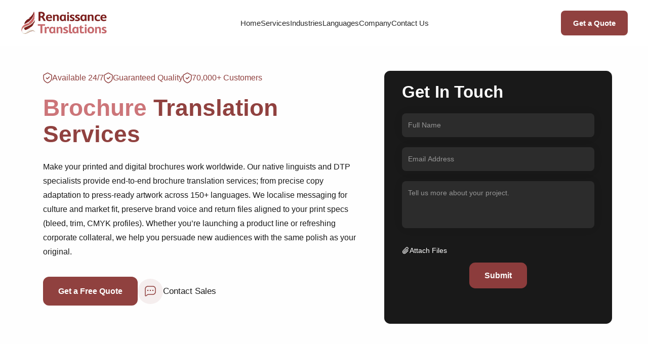

--- FILE ---
content_type: text/html; charset=UTF-8
request_url: https://renaissance-translations.com/brochure-translation-services/
body_size: 36798
content:




<!DOCTYPE html>


<html lang="en" dir="ltr">

<head>
    <meta name="format-detection" content="telephone=no">
    <meta name="author" content="">
    <meta name="app-url" content="">
    <meta property="og:title" content="Brochure Translation Services" />
    <meta property="og:type" content="webiste">
    <meta property="og:url" content="https://renaissance-translations.com/brochure-translation-services/">
    <meta property="og:site_name" content="Renaissance Translations">
    <meta property="og:image" content="https://renaissance-translations.com/template/img/weblogo.png" />
    <meta property="og:image:alt" content="" />
    <meta property="og:description" content="Searching for expert brochure translation service? Look no further. Our specialised translators accurately translate brochures &amp; deliver in perfect formatting." />
    <meta property="og:image:width" content="300">
    <meta property="og:image:height" content="300">
    <meta name="twitter:card" content="https://renaissance-translations.com/template/img/weblogo.png">
    <meta name="twitter:title" content="">
    <meta name="twitter:description" content="Searching for expert brochure translation service? Look no further. Our specialised translators accurately translate brochures &amp; deliver in perfect formatting.">
    <meta name="twitter:image" content="https://renaissance-translations.com/template/img/weblogo.png">
    <meta name="robots" content="index, follow">
    <link rel="canonical" href="https://renaissance-translations.com/brochure-translation-services/" />
    <meta charset="utf-8">
    <meta name="viewport" content="width=device-width, initial-scale=1.0">
    <meta name="description" content="Searching for expert brochure translation service? Look no further. Our specialised translators accurately translate brochures &amp; deliver in perfect formatting.">
    <meta name="keywords" content="brochure translation services, brochure translation">
    <meta name="author" content="Loyalty">
    <title>Brochure Translation Services </title>
    <link rel="stylesheet" href="https://renaissance-translations.com/template/css/colors/ren.css">
    <link rel="shortcut icon" href="https://renaissance-translations.com/template/img/favicon.png">
    <link rel="stylesheet" href="https://renaissance-translations.com/template/css/plugins.css">
    <link rel="stylesheet" href="https://renaissance-translations.com/template/css/style.css?v=1.1">
    
    
    <style type="text/css">@font-face {font-family:Alexandria;font-style:normal;font-weight:100 900;src:url(/cf-fonts/v/alexandria/5.0.11/arabic/wght/normal.woff2);unicode-range:U+0600-06FF,U+0750-077F,U+0870-088E,U+0890-0891,U+0898-08E1,U+08E3-08FF,U+200C-200E,U+2010-2011,U+204F,U+2E41,U+FB50-FDFF,U+FE70-FE74,U+FE76-FEFC;font-display:swap;}@font-face {font-family:Alexandria;font-style:normal;font-weight:100 900;src:url(/cf-fonts/v/alexandria/5.0.11/latin-ext/wght/normal.woff2);unicode-range:U+0100-02AF,U+0304,U+0308,U+0329,U+1E00-1E9F,U+1EF2-1EFF,U+2020,U+20A0-20AB,U+20AD-20CF,U+2113,U+2C60-2C7F,U+A720-A7FF;font-display:swap;}@font-face {font-family:Alexandria;font-style:normal;font-weight:100 900;src:url(/cf-fonts/v/alexandria/5.0.11/latin/wght/normal.woff2);unicode-range:U+0000-00FF,U+0131,U+0152-0153,U+02BB-02BC,U+02C6,U+02DA,U+02DC,U+0304,U+0308,U+0329,U+2000-206F,U+2074,U+20AC,U+2122,U+2191,U+2193,U+2212,U+2215,U+FEFF,U+FFFD;font-display:swap;}@font-face {font-family:Alexandria;font-style:normal;font-weight:100 900;src:url(/cf-fonts/v/alexandria/5.0.11/vietnamese/wght/normal.woff2);unicode-range:U+0102-0103,U+0110-0111,U+0128-0129,U+0168-0169,U+01A0-01A1,U+01AF-01B0,U+0300-0301,U+0303-0304,U+0308-0309,U+0323,U+0329,U+1EA0-1EF9,U+20AB;font-display:swap;}@font-face {font-family:Arimo;font-style:normal;font-weight:400 700;src:url(/cf-fonts/v/arimo/5.0.18/greek-ext/wght/normal.woff2);unicode-range:U+1F00-1FFF;font-display:swap;}@font-face {font-family:Arimo;font-style:normal;font-weight:400 700;src:url(/cf-fonts/v/arimo/5.0.18/cyrillic-ext/wght/normal.woff2);unicode-range:U+0460-052F,U+1C80-1C88,U+20B4,U+2DE0-2DFF,U+A640-A69F,U+FE2E-FE2F;font-display:swap;}@font-face {font-family:Arimo;font-style:normal;font-weight:400 700;src:url(/cf-fonts/v/arimo/5.0.18/latin/wght/normal.woff2);unicode-range:U+0000-00FF,U+0131,U+0152-0153,U+02BB-02BC,U+02C6,U+02DA,U+02DC,U+0304,U+0308,U+0329,U+2000-206F,U+2074,U+20AC,U+2122,U+2191,U+2193,U+2212,U+2215,U+FEFF,U+FFFD;font-display:swap;}@font-face {font-family:Arimo;font-style:normal;font-weight:400 700;src:url(/cf-fonts/v/arimo/5.0.18/cyrillic/wght/normal.woff2);unicode-range:U+0301,U+0400-045F,U+0490-0491,U+04B0-04B1,U+2116;font-display:swap;}@font-face {font-family:Arimo;font-style:normal;font-weight:400 700;src:url(/cf-fonts/v/arimo/5.0.18/latin-ext/wght/normal.woff2);unicode-range:U+0100-02AF,U+0304,U+0308,U+0329,U+1E00-1E9F,U+1EF2-1EFF,U+2020,U+20A0-20AB,U+20AD-20CF,U+2113,U+2C60-2C7F,U+A720-A7FF;font-display:swap;}@font-face {font-family:Arimo;font-style:normal;font-weight:400 700;src:url(/cf-fonts/v/arimo/5.0.18/hebrew/wght/normal.woff2);unicode-range:U+0590-05FF,U+200C-2010,U+20AA,U+25CC,U+FB1D-FB4F;font-display:swap;}@font-face {font-family:Arimo;font-style:normal;font-weight:400 700;src:url(/cf-fonts/v/arimo/5.0.18/greek/wght/normal.woff2);unicode-range:U+0370-03FF;font-display:swap;}@font-face {font-family:Arimo;font-style:normal;font-weight:400 700;src:url(/cf-fonts/v/arimo/5.0.18/vietnamese/wght/normal.woff2);unicode-range:U+0102-0103,U+0110-0111,U+0128-0129,U+0168-0169,U+01A0-01A1,U+01AF-01B0,U+0300-0301,U+0303-0304,U+0308-0309,U+0323,U+0329,U+1EA0-1EF9,U+20AB;font-display:swap;}@font-face {font-family:Arimo;font-style:italic;font-weight:400 700;src:url(/cf-fonts/v/arimo/5.0.18/latin/wght/italic.woff2);unicode-range:U+0000-00FF,U+0131,U+0152-0153,U+02BB-02BC,U+02C6,U+02DA,U+02DC,U+0304,U+0308,U+0329,U+2000-206F,U+2074,U+20AC,U+2122,U+2191,U+2193,U+2212,U+2215,U+FEFF,U+FFFD;font-display:swap;}@font-face {font-family:Arimo;font-style:italic;font-weight:400 700;src:url(/cf-fonts/v/arimo/5.0.18/vietnamese/wght/italic.woff2);unicode-range:U+0102-0103,U+0110-0111,U+0128-0129,U+0168-0169,U+01A0-01A1,U+01AF-01B0,U+0300-0301,U+0303-0304,U+0308-0309,U+0323,U+0329,U+1EA0-1EF9,U+20AB;font-display:swap;}@font-face {font-family:Arimo;font-style:italic;font-weight:400 700;src:url(/cf-fonts/v/arimo/5.0.18/greek/wght/italic.woff2);unicode-range:U+0370-03FF;font-display:swap;}@font-face {font-family:Arimo;font-style:italic;font-weight:400 700;src:url(/cf-fonts/v/arimo/5.0.18/cyrillic-ext/wght/italic.woff2);unicode-range:U+0460-052F,U+1C80-1C88,U+20B4,U+2DE0-2DFF,U+A640-A69F,U+FE2E-FE2F;font-display:swap;}@font-face {font-family:Arimo;font-style:italic;font-weight:400 700;src:url(/cf-fonts/v/arimo/5.0.18/greek-ext/wght/italic.woff2);unicode-range:U+1F00-1FFF;font-display:swap;}@font-face {font-family:Arimo;font-style:italic;font-weight:400 700;src:url(/cf-fonts/v/arimo/5.0.18/hebrew/wght/italic.woff2);unicode-range:U+0590-05FF,U+200C-2010,U+20AA,U+25CC,U+FB1D-FB4F;font-display:swap;}@font-face {font-family:Arimo;font-style:italic;font-weight:400 700;src:url(/cf-fonts/v/arimo/5.0.18/latin-ext/wght/italic.woff2);unicode-range:U+0100-02AF,U+0304,U+0308,U+0329,U+1E00-1E9F,U+1EF2-1EFF,U+2020,U+20A0-20AB,U+20AD-20CF,U+2113,U+2C60-2C7F,U+A720-A7FF;font-display:swap;}@font-face {font-family:Arimo;font-style:italic;font-weight:400 700;src:url(/cf-fonts/v/arimo/5.0.18/cyrillic/wght/italic.woff2);unicode-range:U+0301,U+0400-045F,U+0490-0491,U+04B0-04B1,U+2116;font-display:swap;}@font-face {font-family:Poppins;font-style:normal;font-weight:100;src:url(/cf-fonts/s/poppins/5.0.11/latin/100/normal.woff2);unicode-range:U+0000-00FF,U+0131,U+0152-0153,U+02BB-02BC,U+02C6,U+02DA,U+02DC,U+0304,U+0308,U+0329,U+2000-206F,U+2074,U+20AC,U+2122,U+2191,U+2193,U+2212,U+2215,U+FEFF,U+FFFD;font-display:swap;}@font-face {font-family:Poppins;font-style:normal;font-weight:100;src:url(/cf-fonts/s/poppins/5.0.11/latin-ext/100/normal.woff2);unicode-range:U+0100-02AF,U+0304,U+0308,U+0329,U+1E00-1E9F,U+1EF2-1EFF,U+2020,U+20A0-20AB,U+20AD-20CF,U+2113,U+2C60-2C7F,U+A720-A7FF;font-display:swap;}@font-face {font-family:Poppins;font-style:normal;font-weight:100;src:url(/cf-fonts/s/poppins/5.0.11/devanagari/100/normal.woff2);unicode-range:U+0900-097F,U+1CD0-1CF9,U+200C-200D,U+20A8,U+20B9,U+25CC,U+A830-A839,U+A8E0-A8FF;font-display:swap;}@font-face {font-family:Poppins;font-style:normal;font-weight:200;src:url(/cf-fonts/s/poppins/5.0.11/latin-ext/200/normal.woff2);unicode-range:U+0100-02AF,U+0304,U+0308,U+0329,U+1E00-1E9F,U+1EF2-1EFF,U+2020,U+20A0-20AB,U+20AD-20CF,U+2113,U+2C60-2C7F,U+A720-A7FF;font-display:swap;}@font-face {font-family:Poppins;font-style:normal;font-weight:200;src:url(/cf-fonts/s/poppins/5.0.11/latin/200/normal.woff2);unicode-range:U+0000-00FF,U+0131,U+0152-0153,U+02BB-02BC,U+02C6,U+02DA,U+02DC,U+0304,U+0308,U+0329,U+2000-206F,U+2074,U+20AC,U+2122,U+2191,U+2193,U+2212,U+2215,U+FEFF,U+FFFD;font-display:swap;}@font-face {font-family:Poppins;font-style:normal;font-weight:200;src:url(/cf-fonts/s/poppins/5.0.11/devanagari/200/normal.woff2);unicode-range:U+0900-097F,U+1CD0-1CF9,U+200C-200D,U+20A8,U+20B9,U+25CC,U+A830-A839,U+A8E0-A8FF;font-display:swap;}@font-face {font-family:Poppins;font-style:normal;font-weight:300;src:url(/cf-fonts/s/poppins/5.0.11/latin-ext/300/normal.woff2);unicode-range:U+0100-02AF,U+0304,U+0308,U+0329,U+1E00-1E9F,U+1EF2-1EFF,U+2020,U+20A0-20AB,U+20AD-20CF,U+2113,U+2C60-2C7F,U+A720-A7FF;font-display:swap;}@font-face {font-family:Poppins;font-style:normal;font-weight:300;src:url(/cf-fonts/s/poppins/5.0.11/latin/300/normal.woff2);unicode-range:U+0000-00FF,U+0131,U+0152-0153,U+02BB-02BC,U+02C6,U+02DA,U+02DC,U+0304,U+0308,U+0329,U+2000-206F,U+2074,U+20AC,U+2122,U+2191,U+2193,U+2212,U+2215,U+FEFF,U+FFFD;font-display:swap;}@font-face {font-family:Poppins;font-style:normal;font-weight:300;src:url(/cf-fonts/s/poppins/5.0.11/devanagari/300/normal.woff2);unicode-range:U+0900-097F,U+1CD0-1CF9,U+200C-200D,U+20A8,U+20B9,U+25CC,U+A830-A839,U+A8E0-A8FF;font-display:swap;}@font-face {font-family:Poppins;font-style:normal;font-weight:400;src:url(/cf-fonts/s/poppins/5.0.11/latin/400/normal.woff2);unicode-range:U+0000-00FF,U+0131,U+0152-0153,U+02BB-02BC,U+02C6,U+02DA,U+02DC,U+0304,U+0308,U+0329,U+2000-206F,U+2074,U+20AC,U+2122,U+2191,U+2193,U+2212,U+2215,U+FEFF,U+FFFD;font-display:swap;}@font-face {font-family:Poppins;font-style:normal;font-weight:400;src:url(/cf-fonts/s/poppins/5.0.11/devanagari/400/normal.woff2);unicode-range:U+0900-097F,U+1CD0-1CF9,U+200C-200D,U+20A8,U+20B9,U+25CC,U+A830-A839,U+A8E0-A8FF;font-display:swap;}@font-face {font-family:Poppins;font-style:normal;font-weight:400;src:url(/cf-fonts/s/poppins/5.0.11/latin-ext/400/normal.woff2);unicode-range:U+0100-02AF,U+0304,U+0308,U+0329,U+1E00-1E9F,U+1EF2-1EFF,U+2020,U+20A0-20AB,U+20AD-20CF,U+2113,U+2C60-2C7F,U+A720-A7FF;font-display:swap;}@font-face {font-family:Poppins;font-style:normal;font-weight:500;src:url(/cf-fonts/s/poppins/5.0.11/devanagari/500/normal.woff2);unicode-range:U+0900-097F,U+1CD0-1CF9,U+200C-200D,U+20A8,U+20B9,U+25CC,U+A830-A839,U+A8E0-A8FF;font-display:swap;}@font-face {font-family:Poppins;font-style:normal;font-weight:500;src:url(/cf-fonts/s/poppins/5.0.11/latin/500/normal.woff2);unicode-range:U+0000-00FF,U+0131,U+0152-0153,U+02BB-02BC,U+02C6,U+02DA,U+02DC,U+0304,U+0308,U+0329,U+2000-206F,U+2074,U+20AC,U+2122,U+2191,U+2193,U+2212,U+2215,U+FEFF,U+FFFD;font-display:swap;}@font-face {font-family:Poppins;font-style:normal;font-weight:500;src:url(/cf-fonts/s/poppins/5.0.11/latin-ext/500/normal.woff2);unicode-range:U+0100-02AF,U+0304,U+0308,U+0329,U+1E00-1E9F,U+1EF2-1EFF,U+2020,U+20A0-20AB,U+20AD-20CF,U+2113,U+2C60-2C7F,U+A720-A7FF;font-display:swap;}@font-face {font-family:Poppins;font-style:normal;font-weight:600;src:url(/cf-fonts/s/poppins/5.0.11/latin/600/normal.woff2);unicode-range:U+0000-00FF,U+0131,U+0152-0153,U+02BB-02BC,U+02C6,U+02DA,U+02DC,U+0304,U+0308,U+0329,U+2000-206F,U+2074,U+20AC,U+2122,U+2191,U+2193,U+2212,U+2215,U+FEFF,U+FFFD;font-display:swap;}@font-face {font-family:Poppins;font-style:normal;font-weight:600;src:url(/cf-fonts/s/poppins/5.0.11/latin-ext/600/normal.woff2);unicode-range:U+0100-02AF,U+0304,U+0308,U+0329,U+1E00-1E9F,U+1EF2-1EFF,U+2020,U+20A0-20AB,U+20AD-20CF,U+2113,U+2C60-2C7F,U+A720-A7FF;font-display:swap;}@font-face {font-family:Poppins;font-style:normal;font-weight:600;src:url(/cf-fonts/s/poppins/5.0.11/devanagari/600/normal.woff2);unicode-range:U+0900-097F,U+1CD0-1CF9,U+200C-200D,U+20A8,U+20B9,U+25CC,U+A830-A839,U+A8E0-A8FF;font-display:swap;}@font-face {font-family:Poppins;font-style:normal;font-weight:700;src:url(/cf-fonts/s/poppins/5.0.11/devanagari/700/normal.woff2);unicode-range:U+0900-097F,U+1CD0-1CF9,U+200C-200D,U+20A8,U+20B9,U+25CC,U+A830-A839,U+A8E0-A8FF;font-display:swap;}@font-face {font-family:Poppins;font-style:normal;font-weight:700;src:url(/cf-fonts/s/poppins/5.0.11/latin-ext/700/normal.woff2);unicode-range:U+0100-02AF,U+0304,U+0308,U+0329,U+1E00-1E9F,U+1EF2-1EFF,U+2020,U+20A0-20AB,U+20AD-20CF,U+2113,U+2C60-2C7F,U+A720-A7FF;font-display:swap;}@font-face {font-family:Poppins;font-style:normal;font-weight:700;src:url(/cf-fonts/s/poppins/5.0.11/latin/700/normal.woff2);unicode-range:U+0000-00FF,U+0131,U+0152-0153,U+02BB-02BC,U+02C6,U+02DA,U+02DC,U+0304,U+0308,U+0329,U+2000-206F,U+2074,U+20AC,U+2122,U+2191,U+2193,U+2212,U+2215,U+FEFF,U+FFFD;font-display:swap;}@font-face {font-family:Poppins;font-style:normal;font-weight:800;src:url(/cf-fonts/s/poppins/5.0.11/devanagari/800/normal.woff2);unicode-range:U+0900-097F,U+1CD0-1CF9,U+200C-200D,U+20A8,U+20B9,U+25CC,U+A830-A839,U+A8E0-A8FF;font-display:swap;}@font-face {font-family:Poppins;font-style:normal;font-weight:800;src:url(/cf-fonts/s/poppins/5.0.11/latin/800/normal.woff2);unicode-range:U+0000-00FF,U+0131,U+0152-0153,U+02BB-02BC,U+02C6,U+02DA,U+02DC,U+0304,U+0308,U+0329,U+2000-206F,U+2074,U+20AC,U+2122,U+2191,U+2193,U+2212,U+2215,U+FEFF,U+FFFD;font-display:swap;}@font-face {font-family:Poppins;font-style:normal;font-weight:800;src:url(/cf-fonts/s/poppins/5.0.11/latin-ext/800/normal.woff2);unicode-range:U+0100-02AF,U+0304,U+0308,U+0329,U+1E00-1E9F,U+1EF2-1EFF,U+2020,U+20A0-20AB,U+20AD-20CF,U+2113,U+2C60-2C7F,U+A720-A7FF;font-display:swap;}@font-face {font-family:Poppins;font-style:normal;font-weight:900;src:url(/cf-fonts/s/poppins/5.0.11/latin-ext/900/normal.woff2);unicode-range:U+0100-02AF,U+0304,U+0308,U+0329,U+1E00-1E9F,U+1EF2-1EFF,U+2020,U+20A0-20AB,U+20AD-20CF,U+2113,U+2C60-2C7F,U+A720-A7FF;font-display:swap;}@font-face {font-family:Poppins;font-style:normal;font-weight:900;src:url(/cf-fonts/s/poppins/5.0.11/latin/900/normal.woff2);unicode-range:U+0000-00FF,U+0131,U+0152-0153,U+02BB-02BC,U+02C6,U+02DA,U+02DC,U+0304,U+0308,U+0329,U+2000-206F,U+2074,U+20AC,U+2122,U+2191,U+2193,U+2212,U+2215,U+FEFF,U+FFFD;font-display:swap;}@font-face {font-family:Poppins;font-style:normal;font-weight:900;src:url(/cf-fonts/s/poppins/5.0.11/devanagari/900/normal.woff2);unicode-range:U+0900-097F,U+1CD0-1CF9,U+200C-200D,U+20A8,U+20B9,U+25CC,U+A830-A839,U+A8E0-A8FF;font-display:swap;}@font-face {font-family:Poppins;font-style:italic;font-weight:100;src:url(/cf-fonts/s/poppins/5.0.11/latin/100/italic.woff2);unicode-range:U+0000-00FF,U+0131,U+0152-0153,U+02BB-02BC,U+02C6,U+02DA,U+02DC,U+0304,U+0308,U+0329,U+2000-206F,U+2074,U+20AC,U+2122,U+2191,U+2193,U+2212,U+2215,U+FEFF,U+FFFD;font-display:swap;}@font-face {font-family:Poppins;font-style:italic;font-weight:100;src:url(/cf-fonts/s/poppins/5.0.11/devanagari/100/italic.woff2);unicode-range:U+0900-097F,U+1CD0-1CF9,U+200C-200D,U+20A8,U+20B9,U+25CC,U+A830-A839,U+A8E0-A8FF;font-display:swap;}@font-face {font-family:Poppins;font-style:italic;font-weight:100;src:url(/cf-fonts/s/poppins/5.0.11/latin-ext/100/italic.woff2);unicode-range:U+0100-02AF,U+0304,U+0308,U+0329,U+1E00-1E9F,U+1EF2-1EFF,U+2020,U+20A0-20AB,U+20AD-20CF,U+2113,U+2C60-2C7F,U+A720-A7FF;font-display:swap;}@font-face {font-family:Poppins;font-style:italic;font-weight:200;src:url(/cf-fonts/s/poppins/5.0.11/devanagari/200/italic.woff2);unicode-range:U+0900-097F,U+1CD0-1CF9,U+200C-200D,U+20A8,U+20B9,U+25CC,U+A830-A839,U+A8E0-A8FF;font-display:swap;}@font-face {font-family:Poppins;font-style:italic;font-weight:200;src:url(/cf-fonts/s/poppins/5.0.11/latin/200/italic.woff2);unicode-range:U+0000-00FF,U+0131,U+0152-0153,U+02BB-02BC,U+02C6,U+02DA,U+02DC,U+0304,U+0308,U+0329,U+2000-206F,U+2074,U+20AC,U+2122,U+2191,U+2193,U+2212,U+2215,U+FEFF,U+FFFD;font-display:swap;}@font-face {font-family:Poppins;font-style:italic;font-weight:200;src:url(/cf-fonts/s/poppins/5.0.11/latin-ext/200/italic.woff2);unicode-range:U+0100-02AF,U+0304,U+0308,U+0329,U+1E00-1E9F,U+1EF2-1EFF,U+2020,U+20A0-20AB,U+20AD-20CF,U+2113,U+2C60-2C7F,U+A720-A7FF;font-display:swap;}@font-face {font-family:Poppins;font-style:italic;font-weight:300;src:url(/cf-fonts/s/poppins/5.0.11/latin/300/italic.woff2);unicode-range:U+0000-00FF,U+0131,U+0152-0153,U+02BB-02BC,U+02C6,U+02DA,U+02DC,U+0304,U+0308,U+0329,U+2000-206F,U+2074,U+20AC,U+2122,U+2191,U+2193,U+2212,U+2215,U+FEFF,U+FFFD;font-display:swap;}@font-face {font-family:Poppins;font-style:italic;font-weight:300;src:url(/cf-fonts/s/poppins/5.0.11/latin-ext/300/italic.woff2);unicode-range:U+0100-02AF,U+0304,U+0308,U+0329,U+1E00-1E9F,U+1EF2-1EFF,U+2020,U+20A0-20AB,U+20AD-20CF,U+2113,U+2C60-2C7F,U+A720-A7FF;font-display:swap;}@font-face {font-family:Poppins;font-style:italic;font-weight:300;src:url(/cf-fonts/s/poppins/5.0.11/devanagari/300/italic.woff2);unicode-range:U+0900-097F,U+1CD0-1CF9,U+200C-200D,U+20A8,U+20B9,U+25CC,U+A830-A839,U+A8E0-A8FF;font-display:swap;}@font-face {font-family:Poppins;font-style:italic;font-weight:400;src:url(/cf-fonts/s/poppins/5.0.11/latin-ext/400/italic.woff2);unicode-range:U+0100-02AF,U+0304,U+0308,U+0329,U+1E00-1E9F,U+1EF2-1EFF,U+2020,U+20A0-20AB,U+20AD-20CF,U+2113,U+2C60-2C7F,U+A720-A7FF;font-display:swap;}@font-face {font-family:Poppins;font-style:italic;font-weight:400;src:url(/cf-fonts/s/poppins/5.0.11/latin/400/italic.woff2);unicode-range:U+0000-00FF,U+0131,U+0152-0153,U+02BB-02BC,U+02C6,U+02DA,U+02DC,U+0304,U+0308,U+0329,U+2000-206F,U+2074,U+20AC,U+2122,U+2191,U+2193,U+2212,U+2215,U+FEFF,U+FFFD;font-display:swap;}@font-face {font-family:Poppins;font-style:italic;font-weight:400;src:url(/cf-fonts/s/poppins/5.0.11/devanagari/400/italic.woff2);unicode-range:U+0900-097F,U+1CD0-1CF9,U+200C-200D,U+20A8,U+20B9,U+25CC,U+A830-A839,U+A8E0-A8FF;font-display:swap;}@font-face {font-family:Poppins;font-style:italic;font-weight:500;src:url(/cf-fonts/s/poppins/5.0.11/latin/500/italic.woff2);unicode-range:U+0000-00FF,U+0131,U+0152-0153,U+02BB-02BC,U+02C6,U+02DA,U+02DC,U+0304,U+0308,U+0329,U+2000-206F,U+2074,U+20AC,U+2122,U+2191,U+2193,U+2212,U+2215,U+FEFF,U+FFFD;font-display:swap;}@font-face {font-family:Poppins;font-style:italic;font-weight:500;src:url(/cf-fonts/s/poppins/5.0.11/latin-ext/500/italic.woff2);unicode-range:U+0100-02AF,U+0304,U+0308,U+0329,U+1E00-1E9F,U+1EF2-1EFF,U+2020,U+20A0-20AB,U+20AD-20CF,U+2113,U+2C60-2C7F,U+A720-A7FF;font-display:swap;}@font-face {font-family:Poppins;font-style:italic;font-weight:500;src:url(/cf-fonts/s/poppins/5.0.11/devanagari/500/italic.woff2);unicode-range:U+0900-097F,U+1CD0-1CF9,U+200C-200D,U+20A8,U+20B9,U+25CC,U+A830-A839,U+A8E0-A8FF;font-display:swap;}@font-face {font-family:Poppins;font-style:italic;font-weight:600;src:url(/cf-fonts/s/poppins/5.0.11/devanagari/600/italic.woff2);unicode-range:U+0900-097F,U+1CD0-1CF9,U+200C-200D,U+20A8,U+20B9,U+25CC,U+A830-A839,U+A8E0-A8FF;font-display:swap;}@font-face {font-family:Poppins;font-style:italic;font-weight:600;src:url(/cf-fonts/s/poppins/5.0.11/latin/600/italic.woff2);unicode-range:U+0000-00FF,U+0131,U+0152-0153,U+02BB-02BC,U+02C6,U+02DA,U+02DC,U+0304,U+0308,U+0329,U+2000-206F,U+2074,U+20AC,U+2122,U+2191,U+2193,U+2212,U+2215,U+FEFF,U+FFFD;font-display:swap;}@font-face {font-family:Poppins;font-style:italic;font-weight:600;src:url(/cf-fonts/s/poppins/5.0.11/latin-ext/600/italic.woff2);unicode-range:U+0100-02AF,U+0304,U+0308,U+0329,U+1E00-1E9F,U+1EF2-1EFF,U+2020,U+20A0-20AB,U+20AD-20CF,U+2113,U+2C60-2C7F,U+A720-A7FF;font-display:swap;}@font-face {font-family:Poppins;font-style:italic;font-weight:700;src:url(/cf-fonts/s/poppins/5.0.11/latin-ext/700/italic.woff2);unicode-range:U+0100-02AF,U+0304,U+0308,U+0329,U+1E00-1E9F,U+1EF2-1EFF,U+2020,U+20A0-20AB,U+20AD-20CF,U+2113,U+2C60-2C7F,U+A720-A7FF;font-display:swap;}@font-face {font-family:Poppins;font-style:italic;font-weight:700;src:url(/cf-fonts/s/poppins/5.0.11/devanagari/700/italic.woff2);unicode-range:U+0900-097F,U+1CD0-1CF9,U+200C-200D,U+20A8,U+20B9,U+25CC,U+A830-A839,U+A8E0-A8FF;font-display:swap;}@font-face {font-family:Poppins;font-style:italic;font-weight:700;src:url(/cf-fonts/s/poppins/5.0.11/latin/700/italic.woff2);unicode-range:U+0000-00FF,U+0131,U+0152-0153,U+02BB-02BC,U+02C6,U+02DA,U+02DC,U+0304,U+0308,U+0329,U+2000-206F,U+2074,U+20AC,U+2122,U+2191,U+2193,U+2212,U+2215,U+FEFF,U+FFFD;font-display:swap;}@font-face {font-family:Poppins;font-style:italic;font-weight:800;src:url(/cf-fonts/s/poppins/5.0.11/latin-ext/800/italic.woff2);unicode-range:U+0100-02AF,U+0304,U+0308,U+0329,U+1E00-1E9F,U+1EF2-1EFF,U+2020,U+20A0-20AB,U+20AD-20CF,U+2113,U+2C60-2C7F,U+A720-A7FF;font-display:swap;}@font-face {font-family:Poppins;font-style:italic;font-weight:800;src:url(/cf-fonts/s/poppins/5.0.11/devanagari/800/italic.woff2);unicode-range:U+0900-097F,U+1CD0-1CF9,U+200C-200D,U+20A8,U+20B9,U+25CC,U+A830-A839,U+A8E0-A8FF;font-display:swap;}@font-face {font-family:Poppins;font-style:italic;font-weight:800;src:url(/cf-fonts/s/poppins/5.0.11/latin/800/italic.woff2);unicode-range:U+0000-00FF,U+0131,U+0152-0153,U+02BB-02BC,U+02C6,U+02DA,U+02DC,U+0304,U+0308,U+0329,U+2000-206F,U+2074,U+20AC,U+2122,U+2191,U+2193,U+2212,U+2215,U+FEFF,U+FFFD;font-display:swap;}@font-face {font-family:Poppins;font-style:italic;font-weight:900;src:url(/cf-fonts/s/poppins/5.0.11/devanagari/900/italic.woff2);unicode-range:U+0900-097F,U+1CD0-1CF9,U+200C-200D,U+20A8,U+20B9,U+25CC,U+A830-A839,U+A8E0-A8FF;font-display:swap;}@font-face {font-family:Poppins;font-style:italic;font-weight:900;src:url(/cf-fonts/s/poppins/5.0.11/latin/900/italic.woff2);unicode-range:U+0000-00FF,U+0131,U+0152-0153,U+02BB-02BC,U+02C6,U+02DA,U+02DC,U+0304,U+0308,U+0329,U+2000-206F,U+2074,U+20AC,U+2122,U+2191,U+2193,U+2212,U+2215,U+FEFF,U+FFFD;font-display:swap;}@font-face {font-family:Poppins;font-style:italic;font-weight:900;src:url(/cf-fonts/s/poppins/5.0.11/latin-ext/900/italic.woff2);unicode-range:U+0100-02AF,U+0304,U+0308,U+0329,U+1E00-1E9F,U+1EF2-1EFF,U+2020,U+20A0-20AB,U+20AD-20CF,U+2113,U+2C60-2C7F,U+A720-A7FF;font-display:swap;}@font-face {font-family:Roboto;font-style:normal;font-weight:100;src:url(/cf-fonts/s/roboto/5.0.11/cyrillic-ext/100/normal.woff2);unicode-range:U+0460-052F,U+1C80-1C88,U+20B4,U+2DE0-2DFF,U+A640-A69F,U+FE2E-FE2F;font-display:swap;}@font-face {font-family:Roboto;font-style:normal;font-weight:100;src:url(/cf-fonts/s/roboto/5.0.11/cyrillic/100/normal.woff2);unicode-range:U+0301,U+0400-045F,U+0490-0491,U+04B0-04B1,U+2116;font-display:swap;}@font-face {font-family:Roboto;font-style:normal;font-weight:100;src:url(/cf-fonts/s/roboto/5.0.11/latin-ext/100/normal.woff2);unicode-range:U+0100-02AF,U+0304,U+0308,U+0329,U+1E00-1E9F,U+1EF2-1EFF,U+2020,U+20A0-20AB,U+20AD-20CF,U+2113,U+2C60-2C7F,U+A720-A7FF;font-display:swap;}@font-face {font-family:Roboto;font-style:normal;font-weight:100;src:url(/cf-fonts/s/roboto/5.0.11/vietnamese/100/normal.woff2);unicode-range:U+0102-0103,U+0110-0111,U+0128-0129,U+0168-0169,U+01A0-01A1,U+01AF-01B0,U+0300-0301,U+0303-0304,U+0308-0309,U+0323,U+0329,U+1EA0-1EF9,U+20AB;font-display:swap;}@font-face {font-family:Roboto;font-style:normal;font-weight:100;src:url(/cf-fonts/s/roboto/5.0.11/latin/100/normal.woff2);unicode-range:U+0000-00FF,U+0131,U+0152-0153,U+02BB-02BC,U+02C6,U+02DA,U+02DC,U+0304,U+0308,U+0329,U+2000-206F,U+2074,U+20AC,U+2122,U+2191,U+2193,U+2212,U+2215,U+FEFF,U+FFFD;font-display:swap;}@font-face {font-family:Roboto;font-style:normal;font-weight:100;src:url(/cf-fonts/s/roboto/5.0.11/greek/100/normal.woff2);unicode-range:U+0370-03FF;font-display:swap;}@font-face {font-family:Roboto;font-style:normal;font-weight:100;src:url(/cf-fonts/s/roboto/5.0.11/greek-ext/100/normal.woff2);unicode-range:U+1F00-1FFF;font-display:swap;}@font-face {font-family:Roboto;font-style:normal;font-weight:300;src:url(/cf-fonts/s/roboto/5.0.11/vietnamese/300/normal.woff2);unicode-range:U+0102-0103,U+0110-0111,U+0128-0129,U+0168-0169,U+01A0-01A1,U+01AF-01B0,U+0300-0301,U+0303-0304,U+0308-0309,U+0323,U+0329,U+1EA0-1EF9,U+20AB;font-display:swap;}@font-face {font-family:Roboto;font-style:normal;font-weight:300;src:url(/cf-fonts/s/roboto/5.0.11/cyrillic-ext/300/normal.woff2);unicode-range:U+0460-052F,U+1C80-1C88,U+20B4,U+2DE0-2DFF,U+A640-A69F,U+FE2E-FE2F;font-display:swap;}@font-face {font-family:Roboto;font-style:normal;font-weight:300;src:url(/cf-fonts/s/roboto/5.0.11/cyrillic/300/normal.woff2);unicode-range:U+0301,U+0400-045F,U+0490-0491,U+04B0-04B1,U+2116;font-display:swap;}@font-face {font-family:Roboto;font-style:normal;font-weight:300;src:url(/cf-fonts/s/roboto/5.0.11/greek-ext/300/normal.woff2);unicode-range:U+1F00-1FFF;font-display:swap;}@font-face {font-family:Roboto;font-style:normal;font-weight:300;src:url(/cf-fonts/s/roboto/5.0.11/greek/300/normal.woff2);unicode-range:U+0370-03FF;font-display:swap;}@font-face {font-family:Roboto;font-style:normal;font-weight:300;src:url(/cf-fonts/s/roboto/5.0.11/latin/300/normal.woff2);unicode-range:U+0000-00FF,U+0131,U+0152-0153,U+02BB-02BC,U+02C6,U+02DA,U+02DC,U+0304,U+0308,U+0329,U+2000-206F,U+2074,U+20AC,U+2122,U+2191,U+2193,U+2212,U+2215,U+FEFF,U+FFFD;font-display:swap;}@font-face {font-family:Roboto;font-style:normal;font-weight:300;src:url(/cf-fonts/s/roboto/5.0.11/latin-ext/300/normal.woff2);unicode-range:U+0100-02AF,U+0304,U+0308,U+0329,U+1E00-1E9F,U+1EF2-1EFF,U+2020,U+20A0-20AB,U+20AD-20CF,U+2113,U+2C60-2C7F,U+A720-A7FF;font-display:swap;}@font-face {font-family:Roboto;font-style:normal;font-weight:400;src:url(/cf-fonts/s/roboto/5.0.11/latin-ext/400/normal.woff2);unicode-range:U+0100-02AF,U+0304,U+0308,U+0329,U+1E00-1E9F,U+1EF2-1EFF,U+2020,U+20A0-20AB,U+20AD-20CF,U+2113,U+2C60-2C7F,U+A720-A7FF;font-display:swap;}@font-face {font-family:Roboto;font-style:normal;font-weight:400;src:url(/cf-fonts/s/roboto/5.0.11/cyrillic/400/normal.woff2);unicode-range:U+0301,U+0400-045F,U+0490-0491,U+04B0-04B1,U+2116;font-display:swap;}@font-face {font-family:Roboto;font-style:normal;font-weight:400;src:url(/cf-fonts/s/roboto/5.0.11/greek-ext/400/normal.woff2);unicode-range:U+1F00-1FFF;font-display:swap;}@font-face {font-family:Roboto;font-style:normal;font-weight:400;src:url(/cf-fonts/s/roboto/5.0.11/cyrillic-ext/400/normal.woff2);unicode-range:U+0460-052F,U+1C80-1C88,U+20B4,U+2DE0-2DFF,U+A640-A69F,U+FE2E-FE2F;font-display:swap;}@font-face {font-family:Roboto;font-style:normal;font-weight:400;src:url(/cf-fonts/s/roboto/5.0.11/vietnamese/400/normal.woff2);unicode-range:U+0102-0103,U+0110-0111,U+0128-0129,U+0168-0169,U+01A0-01A1,U+01AF-01B0,U+0300-0301,U+0303-0304,U+0308-0309,U+0323,U+0329,U+1EA0-1EF9,U+20AB;font-display:swap;}@font-face {font-family:Roboto;font-style:normal;font-weight:400;src:url(/cf-fonts/s/roboto/5.0.11/latin/400/normal.woff2);unicode-range:U+0000-00FF,U+0131,U+0152-0153,U+02BB-02BC,U+02C6,U+02DA,U+02DC,U+0304,U+0308,U+0329,U+2000-206F,U+2074,U+20AC,U+2122,U+2191,U+2193,U+2212,U+2215,U+FEFF,U+FFFD;font-display:swap;}@font-face {font-family:Roboto;font-style:normal;font-weight:400;src:url(/cf-fonts/s/roboto/5.0.11/greek/400/normal.woff2);unicode-range:U+0370-03FF;font-display:swap;}@font-face {font-family:Roboto;font-style:normal;font-weight:500;src:url(/cf-fonts/s/roboto/5.0.11/greek/500/normal.woff2);unicode-range:U+0370-03FF;font-display:swap;}@font-face {font-family:Roboto;font-style:normal;font-weight:500;src:url(/cf-fonts/s/roboto/5.0.11/cyrillic/500/normal.woff2);unicode-range:U+0301,U+0400-045F,U+0490-0491,U+04B0-04B1,U+2116;font-display:swap;}@font-face {font-family:Roboto;font-style:normal;font-weight:500;src:url(/cf-fonts/s/roboto/5.0.11/latin/500/normal.woff2);unicode-range:U+0000-00FF,U+0131,U+0152-0153,U+02BB-02BC,U+02C6,U+02DA,U+02DC,U+0304,U+0308,U+0329,U+2000-206F,U+2074,U+20AC,U+2122,U+2191,U+2193,U+2212,U+2215,U+FEFF,U+FFFD;font-display:swap;}@font-face {font-family:Roboto;font-style:normal;font-weight:500;src:url(/cf-fonts/s/roboto/5.0.11/latin-ext/500/normal.woff2);unicode-range:U+0100-02AF,U+0304,U+0308,U+0329,U+1E00-1E9F,U+1EF2-1EFF,U+2020,U+20A0-20AB,U+20AD-20CF,U+2113,U+2C60-2C7F,U+A720-A7FF;font-display:swap;}@font-face {font-family:Roboto;font-style:normal;font-weight:500;src:url(/cf-fonts/s/roboto/5.0.11/cyrillic-ext/500/normal.woff2);unicode-range:U+0460-052F,U+1C80-1C88,U+20B4,U+2DE0-2DFF,U+A640-A69F,U+FE2E-FE2F;font-display:swap;}@font-face {font-family:Roboto;font-style:normal;font-weight:500;src:url(/cf-fonts/s/roboto/5.0.11/greek-ext/500/normal.woff2);unicode-range:U+1F00-1FFF;font-display:swap;}@font-face {font-family:Roboto;font-style:normal;font-weight:500;src:url(/cf-fonts/s/roboto/5.0.11/vietnamese/500/normal.woff2);unicode-range:U+0102-0103,U+0110-0111,U+0128-0129,U+0168-0169,U+01A0-01A1,U+01AF-01B0,U+0300-0301,U+0303-0304,U+0308-0309,U+0323,U+0329,U+1EA0-1EF9,U+20AB;font-display:swap;}@font-face {font-family:Roboto;font-style:normal;font-weight:700;src:url(/cf-fonts/s/roboto/5.0.11/cyrillic/700/normal.woff2);unicode-range:U+0301,U+0400-045F,U+0490-0491,U+04B0-04B1,U+2116;font-display:swap;}@font-face {font-family:Roboto;font-style:normal;font-weight:700;src:url(/cf-fonts/s/roboto/5.0.11/cyrillic-ext/700/normal.woff2);unicode-range:U+0460-052F,U+1C80-1C88,U+20B4,U+2DE0-2DFF,U+A640-A69F,U+FE2E-FE2F;font-display:swap;}@font-face {font-family:Roboto;font-style:normal;font-weight:700;src:url(/cf-fonts/s/roboto/5.0.11/latin/700/normal.woff2);unicode-range:U+0000-00FF,U+0131,U+0152-0153,U+02BB-02BC,U+02C6,U+02DA,U+02DC,U+0304,U+0308,U+0329,U+2000-206F,U+2074,U+20AC,U+2122,U+2191,U+2193,U+2212,U+2215,U+FEFF,U+FFFD;font-display:swap;}@font-face {font-family:Roboto;font-style:normal;font-weight:700;src:url(/cf-fonts/s/roboto/5.0.11/greek-ext/700/normal.woff2);unicode-range:U+1F00-1FFF;font-display:swap;}@font-face {font-family:Roboto;font-style:normal;font-weight:700;src:url(/cf-fonts/s/roboto/5.0.11/latin-ext/700/normal.woff2);unicode-range:U+0100-02AF,U+0304,U+0308,U+0329,U+1E00-1E9F,U+1EF2-1EFF,U+2020,U+20A0-20AB,U+20AD-20CF,U+2113,U+2C60-2C7F,U+A720-A7FF;font-display:swap;}@font-face {font-family:Roboto;font-style:normal;font-weight:700;src:url(/cf-fonts/s/roboto/5.0.11/vietnamese/700/normal.woff2);unicode-range:U+0102-0103,U+0110-0111,U+0128-0129,U+0168-0169,U+01A0-01A1,U+01AF-01B0,U+0300-0301,U+0303-0304,U+0308-0309,U+0323,U+0329,U+1EA0-1EF9,U+20AB;font-display:swap;}@font-face {font-family:Roboto;font-style:normal;font-weight:700;src:url(/cf-fonts/s/roboto/5.0.11/greek/700/normal.woff2);unicode-range:U+0370-03FF;font-display:swap;}@font-face {font-family:Roboto;font-style:normal;font-weight:900;src:url(/cf-fonts/s/roboto/5.0.11/greek/900/normal.woff2);unicode-range:U+0370-03FF;font-display:swap;}@font-face {font-family:Roboto;font-style:normal;font-weight:900;src:url(/cf-fonts/s/roboto/5.0.11/latin/900/normal.woff2);unicode-range:U+0000-00FF,U+0131,U+0152-0153,U+02BB-02BC,U+02C6,U+02DA,U+02DC,U+0304,U+0308,U+0329,U+2000-206F,U+2074,U+20AC,U+2122,U+2191,U+2193,U+2212,U+2215,U+FEFF,U+FFFD;font-display:swap;}@font-face {font-family:Roboto;font-style:normal;font-weight:900;src:url(/cf-fonts/s/roboto/5.0.11/cyrillic-ext/900/normal.woff2);unicode-range:U+0460-052F,U+1C80-1C88,U+20B4,U+2DE0-2DFF,U+A640-A69F,U+FE2E-FE2F;font-display:swap;}@font-face {font-family:Roboto;font-style:normal;font-weight:900;src:url(/cf-fonts/s/roboto/5.0.11/latin-ext/900/normal.woff2);unicode-range:U+0100-02AF,U+0304,U+0308,U+0329,U+1E00-1E9F,U+1EF2-1EFF,U+2020,U+20A0-20AB,U+20AD-20CF,U+2113,U+2C60-2C7F,U+A720-A7FF;font-display:swap;}@font-face {font-family:Roboto;font-style:normal;font-weight:900;src:url(/cf-fonts/s/roboto/5.0.11/vietnamese/900/normal.woff2);unicode-range:U+0102-0103,U+0110-0111,U+0128-0129,U+0168-0169,U+01A0-01A1,U+01AF-01B0,U+0300-0301,U+0303-0304,U+0308-0309,U+0323,U+0329,U+1EA0-1EF9,U+20AB;font-display:swap;}@font-face {font-family:Roboto;font-style:normal;font-weight:900;src:url(/cf-fonts/s/roboto/5.0.11/cyrillic/900/normal.woff2);unicode-range:U+0301,U+0400-045F,U+0490-0491,U+04B0-04B1,U+2116;font-display:swap;}@font-face {font-family:Roboto;font-style:normal;font-weight:900;src:url(/cf-fonts/s/roboto/5.0.11/greek-ext/900/normal.woff2);unicode-range:U+1F00-1FFF;font-display:swap;}@font-face {font-family:Roboto;font-style:italic;font-weight:100;src:url(/cf-fonts/s/roboto/5.0.11/latin/100/italic.woff2);unicode-range:U+0000-00FF,U+0131,U+0152-0153,U+02BB-02BC,U+02C6,U+02DA,U+02DC,U+0304,U+0308,U+0329,U+2000-206F,U+2074,U+20AC,U+2122,U+2191,U+2193,U+2212,U+2215,U+FEFF,U+FFFD;font-display:swap;}@font-face {font-family:Roboto;font-style:italic;font-weight:100;src:url(/cf-fonts/s/roboto/5.0.11/latin-ext/100/italic.woff2);unicode-range:U+0100-02AF,U+0304,U+0308,U+0329,U+1E00-1E9F,U+1EF2-1EFF,U+2020,U+20A0-20AB,U+20AD-20CF,U+2113,U+2C60-2C7F,U+A720-A7FF;font-display:swap;}@font-face {font-family:Roboto;font-style:italic;font-weight:100;src:url(/cf-fonts/s/roboto/5.0.11/greek-ext/100/italic.woff2);unicode-range:U+1F00-1FFF;font-display:swap;}@font-face {font-family:Roboto;font-style:italic;font-weight:100;src:url(/cf-fonts/s/roboto/5.0.11/vietnamese/100/italic.woff2);unicode-range:U+0102-0103,U+0110-0111,U+0128-0129,U+0168-0169,U+01A0-01A1,U+01AF-01B0,U+0300-0301,U+0303-0304,U+0308-0309,U+0323,U+0329,U+1EA0-1EF9,U+20AB;font-display:swap;}@font-face {font-family:Roboto;font-style:italic;font-weight:100;src:url(/cf-fonts/s/roboto/5.0.11/cyrillic/100/italic.woff2);unicode-range:U+0301,U+0400-045F,U+0490-0491,U+04B0-04B1,U+2116;font-display:swap;}@font-face {font-family:Roboto;font-style:italic;font-weight:100;src:url(/cf-fonts/s/roboto/5.0.11/cyrillic-ext/100/italic.woff2);unicode-range:U+0460-052F,U+1C80-1C88,U+20B4,U+2DE0-2DFF,U+A640-A69F,U+FE2E-FE2F;font-display:swap;}@font-face {font-family:Roboto;font-style:italic;font-weight:100;src:url(/cf-fonts/s/roboto/5.0.11/greek/100/italic.woff2);unicode-range:U+0370-03FF;font-display:swap;}@font-face {font-family:Roboto;font-style:italic;font-weight:300;src:url(/cf-fonts/s/roboto/5.0.11/latin-ext/300/italic.woff2);unicode-range:U+0100-02AF,U+0304,U+0308,U+0329,U+1E00-1E9F,U+1EF2-1EFF,U+2020,U+20A0-20AB,U+20AD-20CF,U+2113,U+2C60-2C7F,U+A720-A7FF;font-display:swap;}@font-face {font-family:Roboto;font-style:italic;font-weight:300;src:url(/cf-fonts/s/roboto/5.0.11/vietnamese/300/italic.woff2);unicode-range:U+0102-0103,U+0110-0111,U+0128-0129,U+0168-0169,U+01A0-01A1,U+01AF-01B0,U+0300-0301,U+0303-0304,U+0308-0309,U+0323,U+0329,U+1EA0-1EF9,U+20AB;font-display:swap;}@font-face {font-family:Roboto;font-style:italic;font-weight:300;src:url(/cf-fonts/s/roboto/5.0.11/greek/300/italic.woff2);unicode-range:U+0370-03FF;font-display:swap;}@font-face {font-family:Roboto;font-style:italic;font-weight:300;src:url(/cf-fonts/s/roboto/5.0.11/cyrillic-ext/300/italic.woff2);unicode-range:U+0460-052F,U+1C80-1C88,U+20B4,U+2DE0-2DFF,U+A640-A69F,U+FE2E-FE2F;font-display:swap;}@font-face {font-family:Roboto;font-style:italic;font-weight:300;src:url(/cf-fonts/s/roboto/5.0.11/cyrillic/300/italic.woff2);unicode-range:U+0301,U+0400-045F,U+0490-0491,U+04B0-04B1,U+2116;font-display:swap;}@font-face {font-family:Roboto;font-style:italic;font-weight:300;src:url(/cf-fonts/s/roboto/5.0.11/latin/300/italic.woff2);unicode-range:U+0000-00FF,U+0131,U+0152-0153,U+02BB-02BC,U+02C6,U+02DA,U+02DC,U+0304,U+0308,U+0329,U+2000-206F,U+2074,U+20AC,U+2122,U+2191,U+2193,U+2212,U+2215,U+FEFF,U+FFFD;font-display:swap;}@font-face {font-family:Roboto;font-style:italic;font-weight:300;src:url(/cf-fonts/s/roboto/5.0.11/greek-ext/300/italic.woff2);unicode-range:U+1F00-1FFF;font-display:swap;}@font-face {font-family:Roboto;font-style:italic;font-weight:400;src:url(/cf-fonts/s/roboto/5.0.11/vietnamese/400/italic.woff2);unicode-range:U+0102-0103,U+0110-0111,U+0128-0129,U+0168-0169,U+01A0-01A1,U+01AF-01B0,U+0300-0301,U+0303-0304,U+0308-0309,U+0323,U+0329,U+1EA0-1EF9,U+20AB;font-display:swap;}@font-face {font-family:Roboto;font-style:italic;font-weight:400;src:url(/cf-fonts/s/roboto/5.0.11/greek/400/italic.woff2);unicode-range:U+0370-03FF;font-display:swap;}@font-face {font-family:Roboto;font-style:italic;font-weight:400;src:url(/cf-fonts/s/roboto/5.0.11/cyrillic/400/italic.woff2);unicode-range:U+0301,U+0400-045F,U+0490-0491,U+04B0-04B1,U+2116;font-display:swap;}@font-face {font-family:Roboto;font-style:italic;font-weight:400;src:url(/cf-fonts/s/roboto/5.0.11/latin/400/italic.woff2);unicode-range:U+0000-00FF,U+0131,U+0152-0153,U+02BB-02BC,U+02C6,U+02DA,U+02DC,U+0304,U+0308,U+0329,U+2000-206F,U+2074,U+20AC,U+2122,U+2191,U+2193,U+2212,U+2215,U+FEFF,U+FFFD;font-display:swap;}@font-face {font-family:Roboto;font-style:italic;font-weight:400;src:url(/cf-fonts/s/roboto/5.0.11/latin-ext/400/italic.woff2);unicode-range:U+0100-02AF,U+0304,U+0308,U+0329,U+1E00-1E9F,U+1EF2-1EFF,U+2020,U+20A0-20AB,U+20AD-20CF,U+2113,U+2C60-2C7F,U+A720-A7FF;font-display:swap;}@font-face {font-family:Roboto;font-style:italic;font-weight:400;src:url(/cf-fonts/s/roboto/5.0.11/greek-ext/400/italic.woff2);unicode-range:U+1F00-1FFF;font-display:swap;}@font-face {font-family:Roboto;font-style:italic;font-weight:400;src:url(/cf-fonts/s/roboto/5.0.11/cyrillic-ext/400/italic.woff2);unicode-range:U+0460-052F,U+1C80-1C88,U+20B4,U+2DE0-2DFF,U+A640-A69F,U+FE2E-FE2F;font-display:swap;}@font-face {font-family:Roboto;font-style:italic;font-weight:500;src:url(/cf-fonts/s/roboto/5.0.11/cyrillic/500/italic.woff2);unicode-range:U+0301,U+0400-045F,U+0490-0491,U+04B0-04B1,U+2116;font-display:swap;}@font-face {font-family:Roboto;font-style:italic;font-weight:500;src:url(/cf-fonts/s/roboto/5.0.11/cyrillic-ext/500/italic.woff2);unicode-range:U+0460-052F,U+1C80-1C88,U+20B4,U+2DE0-2DFF,U+A640-A69F,U+FE2E-FE2F;font-display:swap;}@font-face {font-family:Roboto;font-style:italic;font-weight:500;src:url(/cf-fonts/s/roboto/5.0.11/greek-ext/500/italic.woff2);unicode-range:U+1F00-1FFF;font-display:swap;}@font-face {font-family:Roboto;font-style:italic;font-weight:500;src:url(/cf-fonts/s/roboto/5.0.11/latin/500/italic.woff2);unicode-range:U+0000-00FF,U+0131,U+0152-0153,U+02BB-02BC,U+02C6,U+02DA,U+02DC,U+0304,U+0308,U+0329,U+2000-206F,U+2074,U+20AC,U+2122,U+2191,U+2193,U+2212,U+2215,U+FEFF,U+FFFD;font-display:swap;}@font-face {font-family:Roboto;font-style:italic;font-weight:500;src:url(/cf-fonts/s/roboto/5.0.11/latin-ext/500/italic.woff2);unicode-range:U+0100-02AF,U+0304,U+0308,U+0329,U+1E00-1E9F,U+1EF2-1EFF,U+2020,U+20A0-20AB,U+20AD-20CF,U+2113,U+2C60-2C7F,U+A720-A7FF;font-display:swap;}@font-face {font-family:Roboto;font-style:italic;font-weight:500;src:url(/cf-fonts/s/roboto/5.0.11/vietnamese/500/italic.woff2);unicode-range:U+0102-0103,U+0110-0111,U+0128-0129,U+0168-0169,U+01A0-01A1,U+01AF-01B0,U+0300-0301,U+0303-0304,U+0308-0309,U+0323,U+0329,U+1EA0-1EF9,U+20AB;font-display:swap;}@font-face {font-family:Roboto;font-style:italic;font-weight:500;src:url(/cf-fonts/s/roboto/5.0.11/greek/500/italic.woff2);unicode-range:U+0370-03FF;font-display:swap;}@font-face {font-family:Roboto;font-style:italic;font-weight:700;src:url(/cf-fonts/s/roboto/5.0.11/greek-ext/700/italic.woff2);unicode-range:U+1F00-1FFF;font-display:swap;}@font-face {font-family:Roboto;font-style:italic;font-weight:700;src:url(/cf-fonts/s/roboto/5.0.11/cyrillic/700/italic.woff2);unicode-range:U+0301,U+0400-045F,U+0490-0491,U+04B0-04B1,U+2116;font-display:swap;}@font-face {font-family:Roboto;font-style:italic;font-weight:700;src:url(/cf-fonts/s/roboto/5.0.11/cyrillic-ext/700/italic.woff2);unicode-range:U+0460-052F,U+1C80-1C88,U+20B4,U+2DE0-2DFF,U+A640-A69F,U+FE2E-FE2F;font-display:swap;}@font-face {font-family:Roboto;font-style:italic;font-weight:700;src:url(/cf-fonts/s/roboto/5.0.11/latin-ext/700/italic.woff2);unicode-range:U+0100-02AF,U+0304,U+0308,U+0329,U+1E00-1E9F,U+1EF2-1EFF,U+2020,U+20A0-20AB,U+20AD-20CF,U+2113,U+2C60-2C7F,U+A720-A7FF;font-display:swap;}@font-face {font-family:Roboto;font-style:italic;font-weight:700;src:url(/cf-fonts/s/roboto/5.0.11/greek/700/italic.woff2);unicode-range:U+0370-03FF;font-display:swap;}@font-face {font-family:Roboto;font-style:italic;font-weight:700;src:url(/cf-fonts/s/roboto/5.0.11/latin/700/italic.woff2);unicode-range:U+0000-00FF,U+0131,U+0152-0153,U+02BB-02BC,U+02C6,U+02DA,U+02DC,U+0304,U+0308,U+0329,U+2000-206F,U+2074,U+20AC,U+2122,U+2191,U+2193,U+2212,U+2215,U+FEFF,U+FFFD;font-display:swap;}@font-face {font-family:Roboto;font-style:italic;font-weight:700;src:url(/cf-fonts/s/roboto/5.0.11/vietnamese/700/italic.woff2);unicode-range:U+0102-0103,U+0110-0111,U+0128-0129,U+0168-0169,U+01A0-01A1,U+01AF-01B0,U+0300-0301,U+0303-0304,U+0308-0309,U+0323,U+0329,U+1EA0-1EF9,U+20AB;font-display:swap;}@font-face {font-family:Roboto;font-style:italic;font-weight:900;src:url(/cf-fonts/s/roboto/5.0.11/cyrillic-ext/900/italic.woff2);unicode-range:U+0460-052F,U+1C80-1C88,U+20B4,U+2DE0-2DFF,U+A640-A69F,U+FE2E-FE2F;font-display:swap;}@font-face {font-family:Roboto;font-style:italic;font-weight:900;src:url(/cf-fonts/s/roboto/5.0.11/greek/900/italic.woff2);unicode-range:U+0370-03FF;font-display:swap;}@font-face {font-family:Roboto;font-style:italic;font-weight:900;src:url(/cf-fonts/s/roboto/5.0.11/latin-ext/900/italic.woff2);unicode-range:U+0100-02AF,U+0304,U+0308,U+0329,U+1E00-1E9F,U+1EF2-1EFF,U+2020,U+20A0-20AB,U+20AD-20CF,U+2113,U+2C60-2C7F,U+A720-A7FF;font-display:swap;}@font-face {font-family:Roboto;font-style:italic;font-weight:900;src:url(/cf-fonts/s/roboto/5.0.11/cyrillic/900/italic.woff2);unicode-range:U+0301,U+0400-045F,U+0490-0491,U+04B0-04B1,U+2116;font-display:swap;}@font-face {font-family:Roboto;font-style:italic;font-weight:900;src:url(/cf-fonts/s/roboto/5.0.11/latin/900/italic.woff2);unicode-range:U+0000-00FF,U+0131,U+0152-0153,U+02BB-02BC,U+02C6,U+02DA,U+02DC,U+0304,U+0308,U+0329,U+2000-206F,U+2074,U+20AC,U+2122,U+2191,U+2193,U+2212,U+2215,U+FEFF,U+FFFD;font-display:swap;}@font-face {font-family:Roboto;font-style:italic;font-weight:900;src:url(/cf-fonts/s/roboto/5.0.11/vietnamese/900/italic.woff2);unicode-range:U+0102-0103,U+0110-0111,U+0128-0129,U+0168-0169,U+01A0-01A1,U+01AF-01B0,U+0300-0301,U+0303-0304,U+0308-0309,U+0323,U+0329,U+1EA0-1EF9,U+20AB;font-display:swap;}@font-face {font-family:Roboto;font-style:italic;font-weight:900;src:url(/cf-fonts/s/roboto/5.0.11/greek-ext/900/italic.woff2);unicode-range:U+1F00-1FFF;font-display:swap;}@font-face {font-family:Tajawal;font-style:normal;font-weight:200;src:url(/cf-fonts/s/tajawal/5.0.11/arabic/200/normal.woff2);unicode-range:U+0600-06FF,U+0750-077F,U+0870-088E,U+0890-0891,U+0898-08E1,U+08E3-08FF,U+200C-200E,U+2010-2011,U+204F,U+2E41,U+FB50-FDFF,U+FE70-FE74,U+FE76-FEFC;font-display:swap;}@font-face {font-family:Tajawal;font-style:normal;font-weight:200;src:url(/cf-fonts/s/tajawal/5.0.11/latin/200/normal.woff2);unicode-range:U+0000-00FF,U+0131,U+0152-0153,U+02BB-02BC,U+02C6,U+02DA,U+02DC,U+0304,U+0308,U+0329,U+2000-206F,U+2074,U+20AC,U+2122,U+2191,U+2193,U+2212,U+2215,U+FEFF,U+FFFD;font-display:swap;}@font-face {font-family:Tajawal;font-style:normal;font-weight:300;src:url(/cf-fonts/s/tajawal/5.0.11/latin/300/normal.woff2);unicode-range:U+0000-00FF,U+0131,U+0152-0153,U+02BB-02BC,U+02C6,U+02DA,U+02DC,U+0304,U+0308,U+0329,U+2000-206F,U+2074,U+20AC,U+2122,U+2191,U+2193,U+2212,U+2215,U+FEFF,U+FFFD;font-display:swap;}@font-face {font-family:Tajawal;font-style:normal;font-weight:300;src:url(/cf-fonts/s/tajawal/5.0.11/arabic/300/normal.woff2);unicode-range:U+0600-06FF,U+0750-077F,U+0870-088E,U+0890-0891,U+0898-08E1,U+08E3-08FF,U+200C-200E,U+2010-2011,U+204F,U+2E41,U+FB50-FDFF,U+FE70-FE74,U+FE76-FEFC;font-display:swap;}@font-face {font-family:Tajawal;font-style:normal;font-weight:400;src:url(/cf-fonts/s/tajawal/5.0.11/latin/400/normal.woff2);unicode-range:U+0000-00FF,U+0131,U+0152-0153,U+02BB-02BC,U+02C6,U+02DA,U+02DC,U+0304,U+0308,U+0329,U+2000-206F,U+2074,U+20AC,U+2122,U+2191,U+2193,U+2212,U+2215,U+FEFF,U+FFFD;font-display:swap;}@font-face {font-family:Tajawal;font-style:normal;font-weight:400;src:url(/cf-fonts/s/tajawal/5.0.11/arabic/400/normal.woff2);unicode-range:U+0600-06FF,U+0750-077F,U+0870-088E,U+0890-0891,U+0898-08E1,U+08E3-08FF,U+200C-200E,U+2010-2011,U+204F,U+2E41,U+FB50-FDFF,U+FE70-FE74,U+FE76-FEFC;font-display:swap;}@font-face {font-family:Tajawal;font-style:normal;font-weight:500;src:url(/cf-fonts/s/tajawal/5.0.11/arabic/500/normal.woff2);unicode-range:U+0600-06FF,U+0750-077F,U+0870-088E,U+0890-0891,U+0898-08E1,U+08E3-08FF,U+200C-200E,U+2010-2011,U+204F,U+2E41,U+FB50-FDFF,U+FE70-FE74,U+FE76-FEFC;font-display:swap;}@font-face {font-family:Tajawal;font-style:normal;font-weight:500;src:url(/cf-fonts/s/tajawal/5.0.11/latin/500/normal.woff2);unicode-range:U+0000-00FF,U+0131,U+0152-0153,U+02BB-02BC,U+02C6,U+02DA,U+02DC,U+0304,U+0308,U+0329,U+2000-206F,U+2074,U+20AC,U+2122,U+2191,U+2193,U+2212,U+2215,U+FEFF,U+FFFD;font-display:swap;}@font-face {font-family:Tajawal;font-style:normal;font-weight:700;src:url(/cf-fonts/s/tajawal/5.0.11/latin/700/normal.woff2);unicode-range:U+0000-00FF,U+0131,U+0152-0153,U+02BB-02BC,U+02C6,U+02DA,U+02DC,U+0304,U+0308,U+0329,U+2000-206F,U+2074,U+20AC,U+2122,U+2191,U+2193,U+2212,U+2215,U+FEFF,U+FFFD;font-display:swap;}@font-face {font-family:Tajawal;font-style:normal;font-weight:700;src:url(/cf-fonts/s/tajawal/5.0.11/arabic/700/normal.woff2);unicode-range:U+0600-06FF,U+0750-077F,U+0870-088E,U+0890-0891,U+0898-08E1,U+08E3-08FF,U+200C-200E,U+2010-2011,U+204F,U+2E41,U+FB50-FDFF,U+FE70-FE74,U+FE76-FEFC;font-display:swap;}@font-face {font-family:Tajawal;font-style:normal;font-weight:800;src:url(/cf-fonts/s/tajawal/5.0.11/latin/800/normal.woff2);unicode-range:U+0000-00FF,U+0131,U+0152-0153,U+02BB-02BC,U+02C6,U+02DA,U+02DC,U+0304,U+0308,U+0329,U+2000-206F,U+2074,U+20AC,U+2122,U+2191,U+2193,U+2212,U+2215,U+FEFF,U+FFFD;font-display:swap;}@font-face {font-family:Tajawal;font-style:normal;font-weight:800;src:url(/cf-fonts/s/tajawal/5.0.11/arabic/800/normal.woff2);unicode-range:U+0600-06FF,U+0750-077F,U+0870-088E,U+0890-0891,U+0898-08E1,U+08E3-08FF,U+200C-200E,U+2010-2011,U+204F,U+2E41,U+FB50-FDFF,U+FE70-FE74,U+FE76-FEFC;font-display:swap;}@font-face {font-family:Tajawal;font-style:normal;font-weight:900;src:url(/cf-fonts/s/tajawal/5.0.11/latin/900/normal.woff2);unicode-range:U+0000-00FF,U+0131,U+0152-0153,U+02BB-02BC,U+02C6,U+02DA,U+02DC,U+0304,U+0308,U+0329,U+2000-206F,U+2074,U+20AC,U+2122,U+2191,U+2193,U+2212,U+2215,U+FEFF,U+FFFD;font-display:swap;}@font-face {font-family:Tajawal;font-style:normal;font-weight:900;src:url(/cf-fonts/s/tajawal/5.0.11/arabic/900/normal.woff2);unicode-range:U+0600-06FF,U+0750-077F,U+0870-088E,U+0890-0891,U+0898-08E1,U+08E3-08FF,U+200C-200E,U+2010-2011,U+204F,U+2E41,U+FB50-FDFF,U+FE70-FE74,U+FE76-FEFC;font-display:swap;}</style>

    <link rel="stylesheet" href="https://renaissance-translations.com/template/css/file_upload.css">
    <link rel="stylesheet" href="https://renaissance-translations.com/template/assets/css/colors/ren.css">
    <script src="/cdn-cgi/scripts/7d0fa10a/cloudflare-static/rocket-loader.min.js" data-cf-settings="fab08df5888ca1fbf0c7a7e4-|49"></script><link rel="preload" href="https://renaissance-translations.com/template/css/fonts/urbanist.css" as="style" onload="this.rel = 'stylesheet'">

    <!-- TrustBox script -->
    <script type="fab08df5888ca1fbf0c7a7e4-text/javascript" src="//widget.trustpilot.com/bootstrap/v5/tp.widget.bootstrap.min.js" async></script>
    <!-- End TrustBox script -->

    <meta name="google-site-verification" content="WYHKLOoyAjphoOASF16F5ONHcbqTCfxnK7yo_tUnh04" />


    <script type="application/ld+json">
{
  "@context":"https://schema.org",
  "@type":"Organization",
  "name":"Renaissance Translations",
  "url":"https://renaissance-translations.com/",
  "logo":"https://renaissance-translations.com/assets/logo.png",
  "sameAs":[
    "https://www.facebook.com/YourPage",
    "https://www.linkedin.com/company/YourCompany"
  ]
}
</script>

<script type="application/ld+json">
{
  "@context":"https://schema.org",
  "@type":"WebSite",
  "name":"Renaissance Translations",
  "url":"https://renaissance-translations.com/",
  "potentialAction":{
    "@type":"SearchAction",
    "target":"https://renaissance-translations.com/?s={search_term_string}",
    "query-input":"required name=search_term_string"
  }
}
</script>
    <script type="fab08df5888ca1fbf0c7a7e4-text/javascript">
                // 
        const COUNTRY = "US";
    </script>
    <script src="https://analytics.ahrefs.com/analytics.js" data-key="zu8sXOxMWj1MPe4POOKwJw" async type="fab08df5888ca1fbf0c7a7e4-text/javascript"></script>
    <script type="fab08df5888ca1fbf0c7a7e4-text/javascript">(function (c, p, d, u, id, i) {
  id = ''; // Optional Custom ID for user in your system
  u = 'https://tracking-api.g2.com/attribution_tracking/conversions/' + c + '.js?p=' + encodeURI(p) + '&e=' + id;
  i = document.createElement('script');
  i.type = 'application/javascript';
  i.async = true;
  i.src = u;
  d.getElementsByTagName('head')[0].appendChild(i);
}("1031489", document.location.href, document));</script>
</head>


<body>
    <style>

        .file_uploader.form-control {
            background: url(https://www.freeiconspng.com/uploads/upload-icon-3.png) !important;
            background-position: top !important;
            background-size: 19% !important;
            background-repeat: no-repeat !important;
        }
    </style>
    
        <style>
        .desktop-navbar * {
            margin: 0;
            padding: 0;
            box-sizing: border-box;
        }


        /* Desktop Navbar */
        .desktop-navbar {
            display: none;
            background-color: #ffffff;
            width: 100%;
            padding: 20px 40px;
            position: fixed;
            top: 0;
            left: 0;
            z-index: 100;
        }

        .desktop-navbar-container {
            max-width: 1400px;
            margin: 0 auto;
            display: flex;
            align-items: center;
            justify-content: space-between;
            gap: 20px;
        }

        .desktop-logo {
            display: flex;
            align-items: center;
        }

        .desktop-logo img {
            height: 50px;
            width: auto;
            object-fit: contain;
        }

        .alert-warning {
            background: #81ffb9;
            color: #054923;
        }

        .desktop-nav-menu {
            display: flex;
            align-items: center;
            gap: 35px;
            list-style: none;
            margin: 0;
            padding: 0;
            flex: 1;
            justify-content: center;
        }

        .desktop-nav-item {
            margin: 0;
            position: relative;
        }

        .desktop-nav-item::after {
            content: '';
            position: absolute;
            top: 100%;
            left: 0;
            width: 100%;
            height: 20px;
            background: transparent;
        }

        .desktop-nav-link {
            color: #2a2a2a;
            text-decoration: none;
            font-size: 15px;
            font-weight: 500;
            transition: color 0.2s ease;
            display: block;
            padding: 5px 0;
        }

        .desktop-nav-link:hover {
            color: rgb(144, 65, 63);
            ;
        }

        /* Mega Menu */
        .mega-menu {
            position: absolute;
            top: 100%;
            left: 50%;
            transform: translateX(-50%);
            background-color: #ffffff;
            width: 1000px;
            max-width: 90vw;
            padding: 40px;
            box-shadow: 0 8px 24px rgba(0, 0, 0, 0.12);
            border-radius: 12px;
            opacity: 0;
            visibility: hidden;
            transition: opacity 0.3s ease, visibility 0.3s ease, transform 0.3s ease;
            transform: translateX(-50%) translateY(-10px);
            z-index: 1000;
            margin-top: 20px;
            pointer-events: none;
        }

        .mega-menu::before {
            content: '';
            position: absolute;
            top: -8px;
            left: 50%;
            transform: translateX(-50%);
            width: 0;
            height: 0;
            border-left: 8px solid transparent;
            border-right: 8px solid transparent;
            border-bottom: 8px solid #ffffff;
        }

        .desktop-nav-item:hover .mega-menu {
            opacity: 1;
            visibility: visible;
            transform: translateX(-50%) translateY(0);
            pointer-events: auto;
        }

        .mega-menu-grid {
            display: grid;
            grid-template-columns: repeat(3, 1fr);
            gap: 20px;
        }

        .mega-menu-card {
            background-color: #ffffff;
            border-radius: 8px;
            padding: 15px;
            transition: all 0.3s ease;
            cursor: pointer;
            box-shadow: 0 2px 4px rgba(0, 0, 0, 0.05);
            text-decoration: none;
            display: block;
            color: inherit;
        }

        .mega-menu-card-content {
            display: flex;
            align-items: flex-start;
            gap: 12px;
            margin-bottom: 12px;
        }

        .mega-menu-card:hover {
            background-color: #f8f0f0;
            box-shadow: 0 4px 12px rgba(0, 0, 0, 0.1);
            transform: translateY(-2px);
        }

        .mega-menu-card:hover .mega-menu-icon {
            background-color: rgb(144, 65, 63);
            color: #FFF;
        }

        .mega-menu-card:hover .mega-menu-icon img {
            -webkit-filter: brightness(10);
            filter: brightness(10);
        }

        .mega-menu-card:hover .mega-menu-title {
            color: rgb(144, 65, 63);
            ;
        }

        .mega-menu-icon {
            width: 45px;
            height: 45px;
            background-color: #f5f5f5;
            border-radius: 8px;
            display: flex;
            align-items: center;
            justify-content: center;
            flex-shrink: 0;
        }

        .mega-menu-icon svg {
            width: 24px;
            height: 24px;
            fill: #666;
            transition: fill 0.3s ease;
        }

        .mega-menu-card:hover .mega-menu-icon svg {
            fill: #ffffff;
        }

        .mega-menu-title {
            font-size: 13px;
            font-weight: 600;
            color: #2a2a2a;
            margin: 0;
            flex: 1;
        }

        .mega-menu-description {
            font-size: 11px;
            color: #666;
            margin-top: 5px;
            line-height: 1.5;
        }

        .mega-menu-footer {
            margin-top: 30px;
            padding-top: 20px;
            border-top: 1px solid #f0f0f0;
            text-align: left;
        }

        .mega-menu-see-all {
            color: rgb(144, 65, 63);
            ;
            text-decoration: none;
            font-size: 15px;
            font-weight: 600;
            transition: color 0.2s ease;
        }

        .mega-menu-see-all:hover {
            color: #8b4a4a;
        }


        .desktop-quote-button {
            background-color: rgb(144, 65, 63);
            ;
            color: #ffffff;
            padding: 12px 24px;
            border-radius: 8px;
            text-decoration: none;
            font-size: 15px;
            font-weight: 600;
            transition: background-color 0.2s ease;
            border: none;
            cursor: pointer;
            white-space: nowrap;
        }

        .desktop-quote-button:hover {
            background-color: #5a2d2d;
        }

        .navbar-overlay {
            position: fixed;
            top: 0;
            left: 0;
            width: 100%;
            height: 100vh;
            background-color: rgba(0, 0, 0, 0);
            z-index: 999;
            pointer-events: none;
            transition: background-color 0.3s ease;
        }

        .navbar-overlay.active {
            background-color: rgba(0, 0, 0, 0.5);
            pointer-events: auto;
        }

        .navbarr {
            background-color: #1f1f1f;
            width: 100%;
            max-width: 375px;
            height: 100vh;
            overflow-y: auto;
            color: white;
            position: fixed;
            top: 0;
            left: -100%;
            z-index: 1000;
            transition: left 0.4s cubic-bezier(0.4, 0, 0.2, 1);
            box-shadow: 2px 0 20px rgba(0, 0, 0, 0.3);
            display: inline-block;
        }

        .navbarr.active {
            left: 0;
        }

        .menu-toggle {
            width: 50px;
            height: 50px;
            background-color: #0000;
            border: none;
            border-radius: 8px;
            cursor: pointer;
            z-index: 998;
            display: flex;
            flex-direction: column;
            align-items: center;
            justify-content: center;
            gap: 5px;
            transition: transform 0.3s ease;
        }

        .menu-toggle:hover {
            transform: scale(1.05);
        }

        .menu-toggle span {
            width: 25px;
            height: 3px;
            background-color: #000000;
            border-radius: 2px;
            transition: all 0.3s ease;
        }

        .navbar-header {
            display: flex;
            justify-content: space-between;
            align-items: center;
            padding: 20px;
            border-bottom: 1px solid #333;
            opacity: 0;
            transform: translateY(-20px);
            transition: opacity 0.4s ease 0.2s, transform 0.4s ease 0.2s;
        }

        .navbarr.active .navbar-header {
            opacity: 1;
            transform: translateY(0);
        }

        .logo {
            display: flex;
            align-items: center;
        }

        .logo img {
            height: 40px;
            width: auto;
            object-fit: contain;
        }

        .close-btn {
            width: 40px;
            height: 40px;
            background-color: rgb(144, 65, 63);
            ;
            border-radius: 50%;
            border: none;
            color: white;
            font-size: 20px;
            cursor: pointer;
            display: flex;
            align-items: center;
            justify-content: center;
        }

        .close-btn:hover {
            background-color: #7d4f4d;
        }

        .nav-menu {
            padding: 0;
            list-style: none;
        }

        .nav-item {
            border-bottom: 1px solid #333;
            opacity: 0;
            transform: translateX(-30px);
            transition: opacity 0.3s ease, transform 0.3s ease, background-color 0.2s;
        }

        .navbarr.active .nav-item {
            opacity: 1;
            transform: translateX(0);
        }

        .navbarr.active .nav-item:nth-child(1) {
            transition-delay: 0.3s;
        }

        .navbarr.active .nav-item:nth-child(2) {
            transition-delay: 0.35s;
        }

        .navbarr.active .nav-item:nth-child(3) {
            transition-delay: 0.4s;
        }

        .navbarr.active .nav-item:nth-child(4) {
            transition-delay: 0.45s;
        }

        .navbarr.active .nav-item:nth-child(5) {
            transition-delay: 0.5s;
        }

        .nav-link {
            display: block;
            padding: 18px 20px;
            color: white !important;
            text-decoration: none;
            font-size: 16px;
            transition: background-color 0.2s;
        }

        .nav-link:hover {
            background-color: #2a2a2a;
        }

        .nav-link.highlight {
            color: #c85a54;
        }

        .nav-section-title {
            padding: 20px 20px 15px 20px;
            font-size: 20px;
            font-weight: 500;
            color: white;
            opacity: 0;
            transform: translateX(-30px);
            transition: opacity 0.3s ease, transform 0.3s ease;
        }

        .navbarr.active .nav-section-title {
            opacity: 1;
            transform: translateX(0);
        }

        .service-item {
            display: flex;
            align-items: flex-start;
            gap: 15px;
            padding: 15px 20px;
            border-bottom: 1px solid #333;
            cursor: pointer;
            transition: background-color 0.2s;
            opacity: 0;
            transform: translateX(-30px);
        }

        .navbarr.active .service-item {
            opacity: 1;
            transform: translateX(0);
            transition: opacity 0.3s ease, transform 0.3s ease, background-color 0.2s;
        }

        .service-item:hover {
            background-color: #2a2a2a;
        }

        .service-icon {
            width: 40px;
            height: 40px;
            background-color: rgb(144, 65, 63);
            ;
            border-radius: 8px;
            flex-shrink: 0;
            display: flex;
            align-items: center;
            justify-content: center;
        }

        .service-icon svg {
            width: 20px;
            height: 20px;
            fill: #ffffff;
        }

        .service-content h3 {
            font-size: 15px;
            font-weight: 600;
            margin-bottom: 5px;
            color: white;
        }

        .service-content p {
            font-size: 13px;
            color: #999;
            line-height: 1.4;
        }

        .see-all-link {
            display: block;
            padding: 15px 20px;
            color: #c85a54;
            text-decoration: none;
            font-size: 14px;
            border-bottom: 1px solid #333;
        }

        .see-all-link:hover {
            background-color: #2a2a2a;
        }

        .navbar::-webkit-scrollbar {
            width: 8px;
        }

        .navbar::-webkit-scrollbar-track {
            background: #1f1f1f;
        }

        .navbar::-webkit-scrollbar-thumb {
            background: #444;
            border-radius: 4px;
        }

        .navbar::-webkit-scrollbar-thumb:hover {
            background: #555;
        }

        .navbarMobile {
            background: #fff;
            position: fixed;
            flex-direction: row;
            display: inline-flex;
            justify-content: space-between;
            width: 100%;
            z-index: 999;
            padding: 15px;
        }

        .mobile-navbar-container {
            display: inline-block;
            margin-top: 92px;
        }

        .desktop-quote-button:hover {
            background-color: rgb(117 54 52);
        }

        /* Media Queries */
        @media (min-width: 768px) {
            .desktop-navbar {
                display: block;
            }

            .fs-54 {
                font-size: 46px !important;
            }

            .display-1 {
                font-size: 46px !important;
            }

            .menu-toggle {
                display: none;
            }

            .mobile-navbar-container {
                display: none;
            }

            .navbarMobile {
                display: none;
            }

            .navbar {
                display: none;
            }

            .navbar-overlay {
                display: none;
            }

            body {
                padding-top: 80px;
            }
        }

        .py-md-12 {
            padding-top: 3.5rem !important;
            padding-bottom: 10px !important;
        }


        @media (max-width: 767px) {
            .desktop-navbar {
                display: none;
            }

            .service-icon .language-code {
                color: #FFF;
            }

            .service-icon img {
                -webkit-filter: brightness(10);
                filter: brightness(10);
            }

            .service-icon svg {
                fill: #fff;
            }

            .service-icon svg path {
                fill: #fff;
            }
        }
    </style>
    <!-- Desktop Navbar -->
    <nav class="desktop-navbar">
        <div class="desktop-navbar-container">
            <a href="/" class="desktop-logo">
                <img src="https://renaissance-translations.com/template/img/logo-ren2.png" alt="Renaissance Translations">
            </a>
            <ul class="desktop-nav-menu">
                                                            <li class="desktop-nav-item">
                            <a href="/" class="desktop-nav-link">Home</a>
                        </li>
                                                                                <li class="desktop-nav-item">
                            <a href="#" class="desktop-nav-link">Services</a>
                            <div class="mega-menu">
                                <div class="mega-menu-grid">
                                                                            <a href="/translation-services/" class="mega-menu-card">
                                            <div class="mega-menu-card-content">
                                                <div class="mega-menu-icon">
                                                    <svg fill="#000000"  viewBox="0 0 64 64" style="fill-rule:evenodd;clip-rule:evenodd;stroke-linejoin:round;stroke-miterlimit:2;" version="1.1" xml:space="preserve" xmlns="http://www.w3.org/2000/svg" xmlns:serif="http://www.serif.com/" xmlns:xlink="http://www.w3.org/1999/xlink">

<g id="ICON">

<path d="M26.959,40.5l-0,17.5c-0,0.796 0.316,1.559 0.878,2.121c0.563,0.563 1.326,0.879 2.122,0.879c5.751,-0 22.29,-0 28.041,-0c0.796,-0 1.559,-0.316 2.121,-0.879c0.563,-0.562 0.879,-1.325 0.879,-2.121c-0,-4.084 -0,-13 -0,-13c0,-0.552 -0.448,-1 -1,-1c-0.552,-0 -1,0.448 -1,1c-0,-0 -0,8.916 -0,13c0,0.265 -0.105,0.52 -0.293,0.707c-0.187,0.188 -0.442,0.293 -0.707,0.293c-5.751,-0 -22.29,-0 -28.041,0c-0.265,-0 -0.52,-0.105 -0.707,-0.293c-0.188,-0.187 -0.293,-0.442 -0.293,-0.707l-0,-17.5c-0,-0.552 -0.448,-1 -1,-1c-0.552,0 -1,0.448 -1,1Zm7.041,-5.5l-28.041,0c-0.553,-0 -1,-0.448 -1,-1c-0,-0 -0,-12 -0,-12c-0,-0.552 -0.448,-1 -1,-1c-0.552,-0 -1,0.448 -1,1l-0,12c-0,1.657 1.343,3 3,3l25,0l-0,19c-0,0.552 0.447,1 1,1l24.041,0c0.552,0 1,-0.448 1,-1l0,-24.041c0,-0.553 -0.448,-1 -1,-1l-17,-0c-0.552,-0 -1,0.448 -1,1c-0,0.552 0.448,1 1,1l16,-0c0,-0 0,22.041 0,22.041c0,0 -22.041,0 -22.041,0l-0,-18l1.041,-0c1.657,-0 3,-1.343 3,-3l0,-5.041l21,-0c0.265,-0 0.52,0.105 0.707,0.293c0.188,0.187 0.293,0.442 0.293,0.707c-0,-0 -0,10.041 -0,10.041c0,0.552 0.448,1 1,1c0.552,-0 1,-0.448 1,-1l-0,-10.041c-0,-0.796 -0.316,-1.559 -0.879,-2.122c-0.562,-0.562 -1.325,-0.878 -2.121,-0.878l-21,-0l0,-21c-0,-1.657 -1.343,-3 -3,-3l-28.041,-0c-1.657,-0 -3,1.343 -3,3c-0,3.878 -0,12.041 -0,12.041c-0,0.552 0.448,1 1,1c0.552,-0 1,-0.448 1,-1l-0,-12.041c-0,-0.553 0.447,-1 1,-1l28.041,-0c0.552,-0 1,0.447 1,1l0,28.041c-0,0.552 -0.448,1 -1,1Zm-15.505,17.242l-1.52,0.274c-0.543,0.098 -0.905,0.618 -0.807,1.161c0.098,0.543 0.618,0.905 1.162,0.807l3.739,-0.674c0.343,0.007 0.681,-0.164 0.873,-0.477c0.1,-0.163 0.147,-0.344 0.147,-0.522c0.001,-0.065 -0.004,-0.131 -0.016,-0.197l-0.709,-3.937c-0.098,-0.543 -0.618,-0.905 -1.162,-0.807c-0.543,0.098 -0.904,0.618 -0.806,1.162l0.288,1.602c-3.255,-2.501 -5.792,-5.891 -7.247,-9.805c-0.192,-0.518 -0.768,-0.781 -1.285,-0.589c-0.518,0.192 -0.782,0.768 -0.589,1.285c1.59,4.281 4.368,7.987 7.932,10.717Zm22.463,-4.842l6.042,0l2.188,5.001c0.221,0.505 0.812,0.736 1.317,0.515c0.506,-0.221 0.737,-0.811 0.516,-1.317l-6.125,-14c-0.16,-0.364 -0.519,-0.599 -0.917,-0.599c-0.397,-0 -0.757,0.235 -0.916,0.599l-6.125,14c-0.221,0.506 0.01,1.096 0.516,1.317c0.505,0.221 1.095,-0.01 1.317,-0.515l2.187,-5.001Zm0.875,-2l4.292,0l-2.146,-4.905l-2.146,4.905Zm-8.833,-37.441c0,-0.553 -0.448,-1 -1,-1l-24.041,-0c-0.553,-0 -1,0.447 -1,1l-0,24.041c-0,0.552 0.447,1 1,1l24.041,0c0.552,0 1,-0.448 1,-1l0,-24.041Zm-2,1l0,22.041c0,0 -22.041,0 -22.041,0c-0,0 -0,-22.041 -0,-22.041c-0,-0 22.041,-0 22.041,-0Zm-12.216,4.739l-5.651,-0c-0.552,-0 -1,0.448 -1,1c-0,0.551 0.448,1 1,1l2.144,-0c0.143,3.026 1.343,5.777 3.24,7.891c-1.815,1.403 -4.09,2.237 -6.558,2.237c-0.552,0 -1,0.448 -1,1c-0,0.552 0.448,1 1,1c3.038,0 5.829,-1.066 8.02,-2.845c2.191,1.779 4.983,2.845 8.021,2.845c0.552,0 1,-0.448 1,-1c0,-0.552 -0.448,-1 -1,-1c-2.468,0 -4.743,-0.834 -6.558,-2.237c1.897,-2.114 3.097,-4.865 3.24,-7.891l2.144,-0c0.552,-0 1,-0.449 1,-1c0,-0.552 -0.448,-1 -1,-1l-6.042,-0l-0,-0.565c-0,-0.552 -0.448,-1 -1,-1c-0.552,-0 -1,0.448 -1,1l-0,0.565Zm25.215,-2.331c-0.343,-0.007 -0.681,0.164 -0.873,0.478c-0.099,0.162 -0.147,0.343 -0.147,0.521c-0.001,0.065 0.004,0.131 0.016,0.198l0.709,3.936c0.098,0.543 0.619,0.905 1.162,0.807c0.543,-0.098 0.905,-0.618 0.807,-1.161l-0.289,-1.603c3.255,2.501 5.793,5.891 7.247,9.805c0.192,0.518 0.768,0.782 1.286,0.589c0.517,-0.192 0.781,-0.768 0.589,-1.285c-1.591,-4.281 -4.368,-7.987 -7.933,-10.717l1.52,-0.274c0.543,-0.098 0.905,-0.618 0.807,-1.161c-0.098,-0.543 -0.618,-0.905 -1.161,-0.807l-3.74,0.674Zm-21.32,4.331l-5.399,-0c0.14,2.499 1.136,4.77 2.699,6.527c1.564,-1.757 2.56,-4.029 2.7,-6.527Z"/>

</g>

</svg>                                                </div>
                                                <div class="mega-menu-content">

                                                    <h1 class="mega-menu-title">Translation Services</h1>
                                                    <div class="mega-menu-description">Professional translation services for various sectors & industries.</div>
                                                </div>
                                            </div>
                                        </a>
                                                                            <a href="/proofreading-services" class="mega-menu-card">
                                            <div class="mega-menu-card-content">
                                                <div class="mega-menu-icon">
                                                    <svg viewBox="0 0 16 16" version="1.1" xmlns="http://www.w3.org/2000/svg" xmlns:xlink="http://www.w3.org/1999/xlink">
<path fill="#444" d="M12 13.47v1.53h-10v-14h6v4h4v0.56c0.386 0.229 0.716 0.504 0.996 0.825l0.004-2.385-4-4h-8v16h12v-1.53zM9 1l3 3h-3v-3z"></path>
<path fill="#444" d="M14.78 12.72l-1.92-1.92c-0.089-0.085-0.201-0.148-0.325-0.179 0.292-0.458 0.468-1.018 0.468-1.618 0-1.657-1.343-3-3-3s-3 1.343-3 3c0 1.657 1.343 3 3 3 0.6 0 1.16-0.176 1.629-0.48 0.020 0.136 0.083 0.248 0.169 0.337l1.92 1.92c0.134 0.125 0.313 0.201 0.511 0.201 0.414 0 0.75-0.336 0.75-0.75 0-0.198-0.077-0.378-0.202-0.512zM10 11c-1.105 0-2-0.895-2-2s0.895-2 2-2c1.105 0 2 0.895 2 2s-0.895 2-2 2z"></path>
</svg>                                                </div>
                                                <div class="mega-menu-content">

                                                    <h1 class="mega-menu-title">Proofreading Services</h1>
                                                    <div class="mega-menu-description">Expert editing & proofreading services for all types of content.</div>
                                                </div>
                                            </div>
                                        </a>
                                                                            <a href="/localisation-services" class="mega-menu-card">
                                            <div class="mega-menu-card-content">
                                                <div class="mega-menu-icon">
                                                    <svg  viewBox="0 0 32 32" version="1.1" xmlns="http://www.w3.org/2000/svg" xmlns:xlink="http://www.w3.org/1999/xlink">
<g id="icomoon-ignore">
</g>
<path d="M16 2.672c-0.004 0-0.007 0-0.011 0-0.002 0-0.003 0-0.005 0-0.005 0-0.010 0.001-0.016 0.001-7.347 0.017-13.296 5.977-13.296 13.327 0 7.348 5.949 13.309 13.296 13.327 0.005 0 0.010 0.001 0.016 0.001 0.002 0 0.004 0 0.005 0 0.004 0 0.008 0 0.011 0 7.36 0 13.328-5.968 13.328-13.328s-5.968-13.328-13.328-13.328zM16.533 10.648c1.413-0.039 2.788-0.225 4.112-0.548 0.399 1.571 0.647 3.382 0.686 5.367h-4.798v-4.819zM16.533 9.582v-5.759c1.437 0.398 2.893 2.314 3.821 5.252-1.231 0.297-2.509 0.47-3.821 0.507zM15.467 3.81v5.772c-1.323-0.037-2.611-0.213-3.852-0.515 0.936-2.956 2.405-4.879 3.852-5.256zM15.467 10.647v4.82h-4.831c0.039-1.988 0.287-3.801 0.687-5.373 1.334 0.326 2.72 0.515 4.144 0.553zM9.563 15.467h-5.811c0.118-2.741 1.139-5.252 2.773-7.241 1.187 0.654 2.446 1.189 3.766 1.589-0.431 1.7-0.689 3.617-0.728 5.652zM9.563 16.533c0.039 2.034 0.297 3.951 0.728 5.651-1.319 0.401-2.579 0.936-3.766 1.59-1.635-1.989-2.656-4.5-2.773-7.241h5.811zM10.636 16.533h4.831v4.814c-1.424 0.038-2.81 0.228-4.145 0.555-0.399-1.571-0.647-3.383-0.686-5.369zM15.467 22.412v5.778c-1.448-0.378-2.919-2.303-3.854-5.263 1.241-0.302 2.53-0.478 3.854-0.515zM16.533 28.178v-5.765c1.313 0.038 2.591 0.211 3.822 0.508-0.928 2.941-2.384 4.86-3.822 5.257zM16.533 21.347v-4.814h4.798c-0.039 1.983-0.286 3.791-0.684 5.361-1.325-0.323-2.7-0.51-4.113-0.548zM22.404 16.533h5.845c-0.118 2.741-1.138 5.251-2.773 7.24-1.197-0.658-2.467-1.197-3.797-1.599 0.43-1.698 0.687-3.611 0.726-5.64zM22.404 15.467c-0.039-2.033-0.297-3.946-0.727-5.646 1.33-0.402 2.599-0.94 3.795-1.598 1.636 1.989 2.658 4.501 2.776 7.244h-5.845zM24.738 7.409c-1.061 0.564-2.18 1.031-3.35 1.385-0.623-2.005-1.498-3.642-2.533-4.717 2.27 0.545 4.297 1.719 5.883 3.332zM13.103 4.087c-1.029 1.073-1.9 2.702-2.521 4.697-1.158-0.353-2.268-0.815-3.319-1.375 1.575-1.602 3.587-2.774 5.84-3.322zM7.259 24.587c1.052-0.561 2.163-1.024 3.322-1.377 0.621 1.997 1.492 3.629 2.522 4.702-2.255-0.549-4.268-1.721-5.844-3.326zM18.855 27.922c1.036-1.075 1.911-2.712 2.535-4.721 1.17 0.355 2.29 0.82 3.351 1.387-1.586 1.614-3.614 2.791-5.886 3.334z" fill="#000000">

</path>
</svg>                                                </div>
                                                <div class="mega-menu-content">

                                                    <h1 class="mega-menu-title">Localisation Services</h1>
                                                    <div class="mega-menu-description">Localise your mobile app, software & website to reach global audiences.</div>
                                                </div>
                                            </div>
                                        </a>
                                                                            <a href="/transcreation-services" class="mega-menu-card">
                                            <div class="mega-menu-card-content">
                                                <div class="mega-menu-icon">
                                                    <svg version="1.1" id="Capa_1" xmlns="http://www.w3.org/2000/svg" xmlns:xlink="http://www.w3.org/1999/xlink" x="0px" y="0px"
	 viewBox="0 0 449.213 449.213" style="enable-background:new 0 0 449.213 449.213;" xml:space="preserve">
<path d="M415.035,142.109l21.016-21.016c8.487-8.487,13.162-19.772,13.162-31.775c0-12.003-4.675-23.288-13.162-31.775L391.66,13.15
	c-17.521-17.519-46.028-17.521-63.551,0L47.611,293.649c-1.649,1.649-2.891,3.66-3.627,5.873L0.767,429.469
	c-1.792,5.388-0.388,11.325,3.627,15.34c2.859,2.859,6.692,4.394,10.608,4.394c1.583,0,3.181-0.251,4.731-0.767l129.946-43.218
	c2.213-0.736,4.225-1.978,5.873-3.627l238.269-238.269l3.153,3.153c9.56,9.559,14.131,22.741,12.543,36.167
	c-1.589,13.426-9.11,25.178-20.638,32.243l-71.469,43.804c-29.461,18.056-47.874,49.449-49.256,83.976
	c-0.331,8.277,6.11,15.256,14.389,15.587c0.204,0.008,0.407,0.013,0.61,0.013c8.007,0,14.654-6.328,14.978-14.401
	c0.98-24.503,14.048-46.783,34.956-59.597l71.47-43.804c19.41-11.897,32.077-31.688,34.752-54.296
	c2.675-22.608-5.023-44.807-21.122-60.905L415.035,142.109z M349.322,34.364c5.824-5.825,15.301-5.824,21.125,0l44.392,44.393
	c2.821,2.821,4.375,6.572,4.375,10.562s-1.554,7.741-4.375,10.563l-35.865,35.865l-65.516-65.517L349.322,34.364z M66.55,326.731
	l55.921,55.921l-83.786,27.866L66.55,326.731z M141.411,373.307l-65.516-65.516L299.316,84.37l65.516,65.517L141.411,373.307z"/>
</svg>
                                                </div>
                                                <div class="mega-menu-content">

                                                    <h1 class="mega-menu-title">Transcreation Services</h1>
                                                    <div class="mega-menu-description">Connect with global audiences through professional transcreation services.</div>
                                                </div>
                                            </div>
                                        </a>
                                                                            <a href="/video-subtitling-services" class="mega-menu-card">
                                            <div class="mega-menu-card-content">
                                                <div class="mega-menu-icon">
                                                    <svg fill="#000000"viewBox="0 -1.5 14 14" id="video-16px" xmlns="http://www.w3.org/2000/svg">
  <path id="Path_17" data-name="Path 17" d="M-6,4.5a.5.5,0,0,0-.038-.191.506.506,0,0,0-.271-.271.505.505,0,0,0-.382,0,.518.518,0,0,0-.163.109L-9,6.293V5.5A2.5,2.5,0,0,0-11.5,3h-6A2.5,2.5,0,0,0-20,5.5v6A2.5,2.5,0,0,0-17.5,14h6A2.5,2.5,0,0,0-9,11.5v-.793l2.146,2.146a.518.518,0,0,0,.163.109A.5.5,0,0,0-6.5,13a.5.5,0,0,0,.191-.038.506.506,0,0,0,.271-.271A.5.5,0,0,0-6,12.5Zm-4,7A1.5,1.5,0,0,1-11.5,13h-6A1.5,1.5,0,0,1-19,11.5v-6A1.5,1.5,0,0,1-17.5,4h6A1.5,1.5,0,0,1-10,5.5Zm1-3.793,2-2v5.586l-2-2Z" transform="translate(20 -3)"/>
</svg>                                                </div>
                                                <div class="mega-menu-content">

                                                    <h1 class="mega-menu-title">Video Subtitling Services</h1>
                                                    <div class="mega-menu-description">Professional video subtitling services for a wide variety of content.</div>
                                                </div>
                                            </div>
                                        </a>
                                                                            <a href="/voiceover-services" class="mega-menu-card">
                                            <div class="mega-menu-card-content">
                                                <div class="mega-menu-icon">
                                                    <svg  viewBox="0 0 1024 1024" class="icon" xmlns="http://www.w3.org/2000/svg"><path fill="#000000" d="M480 704h160a64 64 0 0064-64v-32h-96a32 32 0 010-64h96v-96h-96a32 32 0 010-64h96v-96h-96a32 32 0 010-64h96v-32a64 64 0 00-64-64H384a64 64 0 00-64 64v32h96a32 32 0 010 64h-96v96h96a32 32 0 010 64h-96v96h96a32 32 0 010 64h-96v32a64 64 0 0064 64h96zm64 64v128h192a32 32 0 110 64H288a32 32 0 110-64h192V768h-96a128 128 0 01-128-128V192A128 128 0 01384 64h256a128 128 0 01128 128v448a128 128 0 01-128 128h-96z"/></svg>                                                </div>
                                                <div class="mega-menu-content">

                                                    <h1 class="mega-menu-title">Voiceover Services</h1>
                                                    <div class="mega-menu-description">Affordable voiceover services using a team of talented voice actors.</div>
                                                </div>
                                            </div>
                                        </a>
                                                                            <a href="/multilingual-dtp" class="mega-menu-card">
                                            <div class="mega-menu-card-content">
                                                <div class="mega-menu-icon">
                                                    <svg  viewBox="0 0 1024 1024" class="icon" xmlns="http://www.w3.org/2000/svg"><path fill="#000000" d="M544 768v128h192a32 32 0 110 64H288a32 32 0 110-64h192V768H192A128 128 0 0164 640V256a128 128 0 01128-128h640a128 128 0 01128 128v384a128 128 0 01-128 128H544zM192 192a64 64 0 00-64 64v384a64 64 0 0064 64h640a64 64 0 0064-64V256a64 64 0 00-64-64H192z"/></svg>                                                </div>
                                                <div class="mega-menu-content">

                                                    <h1 class="mega-menu-title">Multilingual DTP</h1>
                                                    <div class="mega-menu-description">Expert desktop publishing services for multilingual translation projects.</div>
                                                </div>
                                            </div>
                                        </a>
                                                                            <a href="/transcription-services" class="mega-menu-card">
                                            <div class="mega-menu-card-content">
                                                <div class="mega-menu-icon">
                                                    <svg version="1.1" id="Layer_1" xmlns="http://www.w3.org/2000/svg" xmlns:xlink="http://www.w3.org/1999/xlink" x="0px" y="0px"
	viewBox="796 796 200 200" enable-background="new 796 796 200 200" xml:space="preserve">
<g>
	<path d="M976.83,857.4l-56.941-56.941c-2.875-2.875-6.695-4.458-10.762-4.458H825.93c-8.393,0-15.218,6.828-15.218,15.222v169.56
		c0,8.393,6.825,15.219,15.218,15.219h140.14c8.391,0,15.218-6.826,15.218-15.219V868.162
		C981.288,864.099,979.705,860.275,976.83,857.4z M969.676,980.781c0,1.989-1.615,3.609-3.604,3.609H825.931
		c-1.989,0-3.605-1.62-3.605-3.609V811.22c0-1.987,1.616-3.605,3.605-3.605h79.408c2.174,0,3.937,1.763,3.937,3.936v42.937
		c0,7.25,5.876,13.126,13.123,13.126h43.342c1.045,0,2.046,0.414,2.784,1.152c0.737,0.739,1.152,1.74,1.152,2.783L969.676,980.781z"
		/>
	<path d="M896.116,875.189c-1.452-0.62-2.988-0.934-4.566-0.934c-3.022,0-5.887,1.152-8.067,3.246l-20.942,20.108h-14.479
		c-6.421,0-11.646,5.225-11.646,11.646v23.218c0,6.422,5.224,11.646,11.646,11.646h14.479l20.942,20.108
		c2.18,2.091,5.045,3.243,8.066,3.243c1.578,0,3.112-0.313,4.565-0.932c4.301-1.834,7.079-6.038,7.079-10.714v-69.923
		C903.194,881.227,900.416,877.021,896.116,875.189z M891.261,955.15l-20.539-19.722c-2.18-2.091-5.044-3.243-8.064-3.243H848.35
		v-22.643h14.308c3.02,0,5.884-1.152,8.065-3.245l20.538-19.72V955.15z"/>
	<path d="M915.962,892.81c-2.873,1.613-3.896,5.251-2.281,8.124c3.396,6.048,5.192,12.939,5.192,19.93
		c0,6.989-1.796,13.881-5.192,19.93c-1.613,2.872-0.592,6.511,2.281,8.124c0.923,0.518,1.927,0.765,2.916,0.765
		c2.087,0,4.112-1.097,5.208-3.047c4.396-7.827,6.721-16.74,6.721-25.771c0-9.032-2.324-17.945-6.721-25.773
		C922.471,892.217,918.834,891.195,915.962,892.81z"/>
	<path d="M936.403,879.753c-2.845,1.664-3.802,5.318-2.14,8.163c5.82,9.953,8.897,21.346,8.897,32.948
		c0,11.601-3.077,22.994-8.897,32.947c-1.662,2.845-0.705,6.499,2.14,8.163c0.946,0.553,1.983,0.816,3.007,0.816
		c2.049,0,4.047-1.058,5.156-2.956c6.887-11.778,10.528-25.254,10.528-38.971s-3.642-27.193-10.528-38.972
		C942.902,879.045,939.246,878.086,936.403,879.753z"/>
</g>
</svg>
                                                </div>
                                                <div class="mega-menu-content">

                                                    <h1 class="mega-menu-title">Transcription Services</h1>
                                                    <div class="mega-menu-description">Fast, accurate & affordable transcription services for audios and videos.</div>
                                                </div>
                                            </div>
                                        </a>
                                                                    </div>
                                <div class="mega-menu-footer">
                                                                            <a href="/services/" class="mega-menu-see-all">See All Services</a>
                                                                    </div>
                            </div>
                        </li>

                                                                                <li class="desktop-nav-item">
                            <a href="#" class="desktop-nav-link">Industries</a>
                            <div class="mega-menu">
                                <div class="mega-menu-grid">
                                                                            <a href="/academic-translation-services" class="mega-menu-card">
                                            <div class="mega-menu-card-content">
                                                <div class="mega-menu-icon">
                                                    

<svg  fill="currentColor"  viewBox="0 0 24 24" xmlns="http://www.w3.org/2000/svg">
                                <path d="M12 3L1 9l4 2.18v6L12 21l7-3.82v-6l2-1.09V17h2V9L12 3zm6.82 6L12 12.72 5.18 9 12 5.28 18.82 9zM17 15.99l-5 2.73-5-2.73v-3.72L12 15l5-2.73v3.72z"></path>
                            </svg>
<style>
 .mega-menu-card svg path{
  fill: #90403F !important;
}
.mega-menu-card:hover svg   path {
  fill: #fff !important;
}
</style>                                                </div>
                                                <div class="mega-menu-content">

                                                    <h1 class="mega-menu-title">Academic Translation</h1>
                                                    <div class="mega-menu-description">Break language barriers with our trusted academic translation services.</div>
                                                </div>
                                            </div>
                                        </a>
                                                                            <a href="/ecommerce-translation-services" class="mega-menu-card">
                                            <div class="mega-menu-card-content">
                                                <div class="mega-menu-icon">
                                                    <svg fill="#000000" viewBox="0 0 24 24" xmlns="http://www.w3.org/2000/svg">
  <path d="M6,20 L6,14.5 C6,13.6715729 6.67157288,13 7.5,13 L10.5,13 C11.3284271,13 12,13.6715729 12,14.5 L12,20 L18.5,20 C19.3284271,20 20,19.3284271 20,18.5 L20,10.5 L21,10.5 L21,18.5 C21,19.8807119 19.8807119,21 18.5,21 L5.5,21 C4.11928813,21 3,19.8807119 3,18.5 L3,10.5 L4,10.5 L4,18.5 C4,19.3284271 4.67157288,20 5.5,20 L6,20 Z M7,20 L11,20 L11,14.5 C11,14.2238576 10.7761424,14 10.5,14 L7.5,14 C7.22385763,14 7,14.2238576 7,14.5 L7,20 Z M15,14.5 L15,16.5 C15,16.7761424 15.2238576,17 15.5,17 L16.5,17 C16.7761424,17 17,16.7761424 17,16.5 L17,14.5 C17,14.2238576 16.7761424,14 16.5,14 L15.5,14 C15.2238576,14 15,14.2238576 15,14.5 Z M14,14.5 C14,13.6715729 14.6715729,13 15.5,13 L16.5,13 C17.3284271,13 18,13.6715729 18,14.5 L18,16.5 C18,17.3284271 17.3284271,18 16.5,18 L15.5,18 C14.6715729,18 14,17.3284271 14,16.5 L14,14.5 Z M6,11 L3.5,11 C2.67157288,11 2,10.3284271 2,9.5 L2,8.6925824 C2,8.50175326 2.0364128,8.3126768 2.10728496,8.13549639 L4.03576165,3.31430466 C4.11169333,3.12447547 4.29554771,3 4.5,3 L19.5,3 C19.7044523,3 19.8883067,3.12447547 19.9642383,3.31430466 L21.892715,8.13549639 C21.9635872,8.3126768 22,8.50175326 22,8.6925824 L22,9.5 C22,10.3284271 21.3284271,11 20.5,11 L18,11 C17.6158228,11 17.2653782,10.8555732 17,10.6180533 C16.7346218,10.8555732 16.3841772,11 16,11 L13,11 C12.6158228,11 12.2653782,10.8555732 12,10.6180533 C11.7346218,10.8555732 11.3841772,11 11,11 L8,11 C7.61582278,11 7.26537825,10.8555732 7,10.6180533 C6.73462175,10.8555732 6.38417722,11 6,11 Z M4.83851648,4 L3.03576165,8.50688707 C3.0121376,8.5659472 3,8.62897269 3,8.6925824 L3,9.5 C3,9.77614237 3.22385763,10 3.5,10 L6,10 C6.27614237,10 6.5,9.77614237 6.5,9.5 L6.5,8.5 C6.5,8.22385763 6.72385763,8 7,8 C7.27614237,8 7.5,8.22385763 7.5,8.5 L7.5,9.5 C7.5,9.77614237 7.72385763,10 8,10 L11,10 C11.2761424,10 11.5,9.77614237 11.5,9.5 L11.5,8.5 C11.5,8.22385763 11.7238576,8 12,8 C12.2761424,8 12.5,8.22385763 12.5,8.5 L12.5,9.5 C12.5,9.77614237 12.7238576,10 13,10 L16,10 C16.2761424,10 16.5,9.77614237 16.5,9.5 L16.5,8.5 C16.5,8.22385763 16.7238576,8 17,8 C17.2761424,8 17.5,8.22385763 17.5,8.5 L17.5,9.5 C17.5,9.77614237 17.7238576,10 18,10 L20.5,10 C20.7761424,10 21,9.77614237 21,9.5 L21,8.6925824 C21,8.62897269 20.9878624,8.5659472 20.9642383,8.50688707 L19.1614835,4 L4.83851648,4 Z"/>
</svg>                                                </div>
                                                <div class="mega-menu-content">

                                                    <h1 class="mega-menu-title">eCommerce Translation</h1>
                                                    <div class="mega-menu-description">Reach more customers worldwide with our reliable eCommerce translations.</div>
                                                </div>
                                            </div>
                                        </a>
                                                                            <a href="/engineering-translation-services" class="mega-menu-card">
                                            <div class="mega-menu-card-content">
                                                <div class="mega-menu-icon">
                                                    <svg viewBox="0 0 90 90" xmlns="http://www.w3.org/2000/svg" aria-hidden="true" focusable="false">
                                <path d="M 88 66.495 h -3.675 v -5.935 c 0 -18.915 -13.141 -34.858 -31.488 -38.543 v -0.504 c 0 -2.609 -2.122 -4.731 -4.731 -4.731 h -6.211 c -2.609 0 -4.731 2.123 -4.731 4.731 v 0.504 C 18.816 25.702 5.674 41.646 5.674 60.561 v 5.935 H 2 c -1.104 0 -2 0.896 -2 2 c 0 4.772 3.415 8.788 8.119 9.55 C 20.355 80.026 32.678 81.018 45 81.018 s 24.646 -0.991 36.881 -2.973 C 86.586 77.283 90 73.268 90 68.495 C 90 67.391 89.104 66.495 88 66.495 z M 41.163 21.513 c 0 -0.403 0.328 -0.731 0.731 -0.731 h 6.211 c 0.403 0 0.731 0.328 0.731 0.731 v 30.477 c 0 0.402 -0.328 0.73 -0.731 0.73 h -6.211 c -0.403 0 -0.731 -0.328 -0.731 -0.73 V 21.513 z M 9.674 60.561 c 0 -10.866 4.83 -20.638 12.62 -27.14 l 4.343 21.691 c 0.19 0.95 1.025 1.607 1.959 1.607 c 0.13 0 0.262 -0.013 0.395 -0.039 c 1.083 -0.217 1.785 -1.271 1.568 -2.354 l -4.707 -23.51 c 3.391 -2.17 7.199 -3.781 11.311 -4.704 v 25.876 c 0 2.608 2.122 4.73 4.731 4.73 h 6.211 c 2.609 0 4.731 -2.122 4.731 -4.73 V 26.113 c 4.113 0.923 7.921 2.534 11.312 4.704 l -4.707 23.51 c -0.217 1.083 0.485 2.137 1.568 2.354 c 0.133 0.026 0.265 0.039 0.395 0.039 c 0.934 0 1.769 -0.657 1.959 -1.607 l 4.343 -21.691 c 7.79 6.501 12.619 16.273 12.619 27.139 v 5.935 H 9.674 V 60.561 z M 81.242 74.096 c -24.049 3.896 -48.436 3.896 -72.484 0 c -2.065 -0.334 -3.706 -1.739 -4.399 -3.601 h 81.283 C 84.948 72.356 83.308 73.762 81.242 74.096 z"></path>
                            </svg>                                                </div>
                                                <div class="mega-menu-content">

                                                    <h1 class="mega-menu-title">Engineering Translation</h1>
                                                    <div class="mega-menu-description">High-quality technical engineering translations for manuals, patents & more.</div>
                                                </div>
                                            </div>
                                        </a>
                                                                            <a href="/financial-translation-services" class="mega-menu-card">
                                            <div class="mega-menu-card-content">
                                                <div class="mega-menu-icon">
                                                    <svg viewBox="0 0 90 90" xmlns="http://www.w3.org/2000/svg" aria-hidden="true" focusable="false">
                                <path d="M 84.668 38.004 v -6.27 H 90 V 20 L 45 3.034 L 0 20 v 11.734 h 5.332 v 6.27 h 4.818 v 30.892 H 5.332 v 6.271 H 0 v 11.8 h 90 v -11.8 h -5.332 v -6.271 H 79.85 V 38.004 H 84.668 z M 81.668 35.004 H 66.332 v -3.27 h 15.336 V 35.004 z M 63.332 68.896 v 6.271 h -7.664 v -6.271 H 50.85 V 38.004 h 4.818 v -6.27 h 7.664 v 6.27 h 4.818 v 30.892 H 63.332 z M 26.668 38.004 v -6.27 h 7.664 v 6.27 h 4.818 v 30.892 h -4.818 v 6.271 h -7.664 v -6.271 H 21.85 V 38.004 H 26.668 z M 42.15 68.896 V 38.004 h 5.7 v 30.892 H 42.15 z M 37.332 35.004 v -3.27 h 15.336 v 3.27 H 37.332 z M 37.332 71.896 h 15.336 v 3.271 H 37.332 V 71.896 z M 3 22.075 L 45 6.24 l 42 15.835 v 6.659 H 3 V 22.075 z M 8.332 31.734 h 15.336 v 3.27 H 8.332 V 31.734 z M 13.15 38.004 h 5.7 v 30.892 h -5.7 V 38.004 z M 8.332 71.896 h 15.336 v 3.271 H 8.332 V 71.896 z M 87 83.966 H 3 v -5.8 h 84 V 83.966 z M 81.668 75.166 H 66.332 v -3.271 h 15.336 V 75.166 z M 76.85 68.896 H 71.15 V 38.004 h 5.699 V 68.896 z"></path>
                            </svg>                                                </div>
                                                <div class="mega-menu-content">

                                                    <h1 class="mega-menu-title">Financial Translation</h1>
                                                    <div class="mega-menu-description">Accurate financial document translations for banking, fintech & insurance.</div>
                                                </div>
                                            </div>
                                        </a>
                                                                            <a href="/government-translation-services" class="mega-menu-card">
                                            <div class="mega-menu-card-content">
                                                <div class="mega-menu-icon">
                                                    <svg fill="#000000" viewBox="-2 0 19 19" xmlns="http://www.w3.org/2000/svg" class="cf-icon-svg"><path d="M14.427 14.75v.491H.573v-.49a.476.476 0 0 1 .475-.476h.411a.497.497 0 0 1-.002-.048v-.443a.476.476 0 0 1 .475-.475h.41V9.692h-.307a.554.554 0 1 1 0-1.108h10.963a.554.554 0 1 1 0 1.108h-.292v3.617h.362a.476.476 0 0 1 .475.475v.443a.364.364 0 0 1-.003.048h.412a.476.476 0 0 1 .475.475zm-1.72-7.043a5.182 5.182 0 1 0-10.364 0zm-9.188 5.602h1.109v-3.062a.554.554 0 1 0-1.109 0zm2.294-3.053v3.053h1.109v-3.053a.554.554 0 1 0-1.109 0zm2.294.008v3.045h1.109v-3.045a.554.554 0 1 0-1.109 0zm2.294.008v3.037h1.109v-3.037a.554.554 0 0 0-1.109 0z"/></svg>                                                </div>
                                                <div class="mega-menu-content">

                                                    <h1 class="mega-menu-title">Government Translation</h1>
                                                    <div class="mega-menu-description">Trusted government translations by local & global government organisations.</div>
                                                </div>
                                            </div>
                                        </a>
                                                                            <a href="/healthcare-translation-services" class="mega-menu-card">
                                            <div class="mega-menu-card-content">
                                                <div class="mega-menu-icon">
                                                    <svg  viewBox="0 0 512 512" version="1.1" xmlns="http://www.w3.org/2000/svg" xmlns:xlink="http://www.w3.org/1999/xlink">
    <title>health</title>
    <g id="Page-1" stroke="none" stroke-width="1" fill="none" fill-rule="evenodd">
        <g id="add" fill="#000000" transform="translate(42.666667, 64.000000)">
            <path d="M365.491733,234.665926 C339.947827,276.368766 302.121072,321.347032 252.011468,369.600724 L237.061717,383.7547 C234.512147,386.129148 231.933605,388.511322 229.32609,390.901222 L213.333333,405.333333 C205.163121,398.070922 197.253659,390.878044 189.604949,383.7547 L174.655198,369.600724 C124.545595,321.347032 86.7188401,276.368766 61.174934,234.665926 L112.222458,234.666026 C134.857516,266.728129 165.548935,301.609704 204.481843,339.08546 L213.333333,347.498667 L214.816772,346.115558 C257.264819,305.964102 290.400085,268.724113 314.444476,234.665648 L365.491733,234.665926 Z M149.333333,58.9638831 L213.333333,186.944 L245.333333,122.963883 L269.184,170.666667 L426.666667,170.666667 L426.666667,213.333333 L247.850667,213.333333 L213.333333,282.36945 L149.333333,154.368 L119.851392,213.333333 L3.55271368e-14,213.333333 L3.55271368e-14,170.666667 L93.4613333,170.666667 L149.333333,58.9638831 Z M290.133333,0 C353.756537,0 405.333333,51.5775732 405.333333,115.2 C405.333333,126.248908 404.101625,137.626272 401.63821,149.33209 L357.793994,149.332408 C360.62486,138.880112 362.217829,128.905378 362.584434,119.422244 L362.666667,115.2 C362.666667,75.1414099 330.192075,42.6666667 290.133333,42.6666667 C273.651922,42.6666667 258.124715,48.1376509 245.521279,58.0219169 L241.829932,61.1185374 L213.366947,86.6338354 L184.888885,61.1353673 C171.661383,49.2918281 154.669113,42.6666667 136.533333,42.6666667 C96.4742795,42.6666667 64,75.1409461 64,115.2 C64,125.932203 65.6184007,137.316846 68.8727259,149.332605 L25.028457,149.33209 C22.5650412,137.626272 21.3333333,126.248908 21.3333333,115.2 C21.3333333,51.5767968 72.9101302,0 136.533333,0 C166.046194,0 192.966972,11.098031 213.350016,29.348444 C233.716605,11.091061 260.629741,0 290.133333,0 Z" id="Combined-Shape">

</path>
        </g>
    </g>
</svg>                                                </div>
                                                <div class="mega-menu-content">

                                                    <h1 class="mega-menu-title">Healthcare Translation</h1>
                                                    <div class="mega-menu-description">Expert healthcare translations for medical & pharmaceutical companies.</div>
                                                </div>
                                            </div>
                                        </a>
                                                                            <a href="/it-translation-services" class="mega-menu-card">
                                            <div class="mega-menu-card-content">
                                                <div class="mega-menu-icon">
                                                     <svg viewBox="0 0 24 24" xmlns="http://www.w3.org/2000/svg">
                                            <path d="M20 18c1.1 0 1.99-.9 1.99-2L22 6c0-1.1-.9-2-2-2H4c-1.1 0-2 .9-2 2v10c0 1.1.9 2 2 2H0v2h24v-2h-4zM4 6h16v10H4V6z"/>
                                        </svg>                                                </div>
                                                <div class="mega-menu-content">

                                                    <h1 class="mega-menu-title">IT Translation</h1>
                                                    <div class="mega-menu-description">Professional information technology translations by specialised translators.</div>
                                                </div>
                                            </div>
                                        </a>
                                                                            <a href="/legal-translation-services" class="mega-menu-card">
                                            <div class="mega-menu-card-content">
                                                <div class="mega-menu-icon">
                                                    <svg viewBox="0 0 90 90" xmlns="http://www.w3.org/2000/svg" aria-hidden="true" focusable="false">
                                <path d="M 45 23.124 c -1.654 0 -3 -1.346 -3 -3 s 1.346 -3 3 -3 s 3 1.346 3 3 S 46.654 23.124 45 23.124 z M 45 19.124 c -0.551 0 -1 0.449 -1 1 s 0.449 1 1 1 s 1 -0.449 1 -1 S 45.551 19.124 45 19.124 z"></path>
                                <path d="M 89 47.864 h -2.333 l -7.978 -25.089 c 0.826 -0.594 1.37 -1.558 1.37 -2.651 c 0 -1.803 -1.467 -3.271 -3.271 -3.271 c -1.452 0 -2.672 0.958 -3.097 2.27 L 51.484 19.1 c -0.495 -3.138 -3.209 -5.548 -6.484 -5.548 s -5.99 2.41 -6.484 5.548 l -22.207 0.024 c -0.426 -1.312 -1.645 -2.27 -3.097 -2.27 c -1.803 0 -3.271 1.467 -3.271 3.271 c 0 1.093 0.544 2.056 1.37 2.651 l -7.978 25.09 H 1 c -0.552 0 -1 0.447 -1 1 v 3.084 c 0 2.652 2.158 4.811 4.811 4.811 h 16.802 c 2.653 0 4.811 -2.158 4.811 -4.811 v -3.084 c 0 -0.553 -0.448 -1 -1 -1 h -2.333 l -7.978 -25.089 c 0.561 -0.404 0.98 -0.981 1.197 -1.652 L 38.508 21.1 c 0.304 2.025 1.53 3.75 3.241 4.729 v 32.855 c -5.503 0.571 -9.868 5.007 -10.344 10.537 h -2.863 c -0.552 0 -1 0.447 -1 1 v 5.228 c 0 0.553 0.448 1 1 1 h 32.916 c 0.553 0 1 -0.447 1 -1 v -5.228 c 0 -0.553 -0.447 -1 -1 -1 h -2.863 c -0.475 -5.531 -4.84 -9.967 -10.344 -10.537 V 25.828 c 1.711 -0.979 2.937 -2.703 3.241 -4.729 l 22.198 0.024 c 0.217 0.671 0.636 1.248 1.197 1.651 l -7.978 25.09 h -2.333 c -0.553 0 -1 0.447 -1 1 v 3.084 c 0 2.652 2.158 4.811 4.811 4.811 h 16.803 c 2.652 0 4.811 -2.158 4.811 -4.811 v -3.084 C 90 48.312 89.553 47.864 89 47.864 z M 76.788 18.854 c 0.7 0 1.271 0.57 1.271 1.271 s -0.57 1.271 -1.271 1.271 s -1.271 -0.57 -1.271 -1.271 S 76.088 18.854 76.788 18.854 z M 13.212 18.854 c 0.701 0 1.271 0.57 1.271 1.271 s -0.57 1.271 -1.271 1.271 s -1.271 -0.57 -1.271 -1.271 S 12.511 18.854 13.212 18.854 z M 24.424 51.948 c 0 1.55 -1.261 2.811 -2.811 2.811 H 4.811 C 3.261 54.759 2 53.498 2 51.948 v -2.084 h 22.424 V 51.948 z M 5.432 47.864 l 7.78 -24.465 l 7.78 24.465 H 5.432 z M 60.458 74.448 H 29.542 v -3.228 h 2.813 h 25.291 h 2.813 V 74.448 z M 56.594 69.221 H 33.406 c 0.501 -4.825 4.592 -8.601 9.548 -8.601 h 4.091 C 52.002 60.62 56.092 64.396 56.594 69.221 z M 46.251 58.62 h -2.502 V 26.573 c 0.405 0.078 0.823 0.123 1.251 0.123 s 0.846 -0.044 1.251 -0.123 V 58.62 z M 45 24.696 c -2.521 0 -4.572 -2.051 -4.572 -4.572 s 2.051 -4.572 4.572 -4.572 c 2.521 0 4.572 2.051 4.572 4.572 S 47.521 24.696 45 24.696 z M 76.788 23.398 l 7.78 24.466 h -15.56 L 76.788 23.398 z M 88 51.948 c 0 1.55 -1.261 2.811 -2.811 2.811 H 68.387 c -1.55 0 -2.811 -1.261 -2.811 -2.811 v -2.084 H 88 V 51.948 z"></path>
                            </svg>                                                </div>
                                                <div class="mega-menu-content">

                                                    <h1 class="mega-menu-title">Legal Translation</h1>
                                                    <div class="mega-menu-description">Certified legal document translations for your international business.</div>
                                                </div>
                                            </div>
                                        </a>
                                                                            <a href="/manufacturing-translation-services" class="mega-menu-card">
                                            <div class="mega-menu-card-content">
                                                <div class="mega-menu-icon">
                                                    <svg version="1.1" id="Uploaded to svgrepo.com" xmlns="http://www.w3.org/2000/svg" xmlns:xlink="http://www.w3.org/1999/xlink" 
	 viewBox="0 0 32 32" xml:space="preserve">
<style type="text/css">
	.feather_een{fill:#0B1719;}
</style>
<path class="feather_een" d="M27,13h-0.083l-0.84-10.083C26.033,2.399,25.6,2,25.08,2h-2.16c-0.52,0-0.953,0.399-0.997,0.917
	L21.083,13h-1.167l-0.84-10.083C19.033,2.399,18.6,2,18.08,2h-2.16c-0.52,0-0.953,0.399-0.997,0.917L14.083,13H5
	c-1.657,0-3,1.343-3,3v11c0,1.657,1.343,3,3,3h7h8h7c1.657,0,3-1.343,3-3V16C30,14.343,28.657,13,27,13z M22.92,3h2.16l0.833,10
	h-3.826L22.92,3z M15.92,3h2.16l0.833,10h-3.826L15.92,3z M12,29v-5h3.5v5H12z M16.5,29v-5H20v5H16.5z M29,27c0,1.103-0.897,2-2,2
	h-6v-5c0-0.552-0.448-1-1-1h-8c-0.552,0-1,0.448-1,1v5H5c-1.103,0-2-0.897-2-2V16c0-1.103,0.897-2,2-2h22c1.103,0,2,0.897,2,2V27z
	 M8,23H6c-0.552,0-1,0.448-1,1v2c0,0.552,0.448,1,1,1h2c0.552,0,1-0.448,1-1v-2C9,23.448,8.552,23,8,23z M8,26H6v-2h2V26z M26,23h-2
	c-0.552,0-1,0.448-1,1v2c0,0.552,0.448,1,1,1h2c0.552,0,1-0.448,1-1v-2C27,23.448,26.552,23,26,23z M26,26h-2v-2h2V26z M26,17h-2
	c-0.552,0-1,0.448-1,1v2c0,0.552,0.448,1,1,1h2c0.552,0,1-0.448,1-1v-2C27,17.448,26.552,17,26,17z M26,20h-2v-2h2V20z M20,17h-2
	c-0.552,0-1,0.448-1,1v2c0,0.552,0.448,1,1,1h2c0.552,0,1-0.448,1-1v-2C21,17.448,20.552,17,20,17z M20,20h-2v-2h2V20z M14,17h-2
	c-0.552,0-1,0.448-1,1v2c0,0.552,0.448,1,1,1h2c0.552,0,1-0.448,1-1v-2C15,17.448,14.552,17,14,17z M14,20h-2v-2h2V20z M8,17H6
	c-0.552,0-1,0.448-1,1v2c0,0.552,0.448,1,1,1h2c0.552,0,1-0.448,1-1v-2C9,17.448,8.552,17,8,17z M8,20H6v-2h2V20z"/>
</svg>                                                </div>
                                                <div class="mega-menu-content">

                                                    <h1 class="mega-menu-title">Manufacturing Translation</h1>
                                                    <div class="mega-menu-description">Reliable manufacturing translations guaranteed to be accurate and clear.</div>
                                                </div>
                                            </div>
                                        </a>
                                                                            <a href="/oil-and-gas-translation-services" class="mega-menu-card">
                                            <div class="mega-menu-card-content">
                                                <div class="mega-menu-icon">
                                                    <svg fill="#000000"  viewBox="0 0 56 56" id="Layer_1" version="1.1" xml:space="preserve" xmlns="http://www.w3.org/2000/svg" xmlns:xlink="http://www.w3.org/1999/xlink">

<g>

<path d="M48.2,25.3c-0.3-0.2-0.8-0.1-1.1,0.1l-7.7,6.1v-5.8c0-0.4-0.2-0.7-0.5-0.9c-0.3-0.2-0.7-0.1-1,0.1l-9.4,6.8L28,25.4   c0-0.3-0.2-0.7-0.5-0.8c-0.3-0.2-0.7-0.1-1,0l-11.3,6.8v-9.2c0.7-0.4,1.3-0.9,1.7-1.6c0.5,0.2,1.1,0.2,1.7,0.2c2.2,0,4.1-1.2,5.1-3   c0.3,0,0.6,0.1,1,0.1c4.1,0,7.4-3.3,7.4-7.4c0-4.1-3.3-7.5-7.4-7.5c-3.7,0-6.7,2.6-7.3,6.2c-2.6,0.5-4.5,2.7-4.7,5.4   c-1.9,0.3-3.4,2-3.4,4c0,0.1,0,0.2,0,0.2h-1c-0.6,0-1,0.4-1,1V52c0,0.6,0.4,1,1,1h39.5c0.6,0,1-0.4,1-1V26.2   C48.7,25.8,48.5,25.5,48.2,25.3z M11.3,18.6c0-1.2,0.9-2.1,2.1-2.1c0.1,0,0.2,0,0.3,0c0.3,0,0.6-0.1,0.8-0.3   c0.2-0.2,0.3-0.5,0.3-0.8c0-0.2,0-0.3,0-0.5c0-2,1.6-3.8,3.6-3.9c0.5,0,0.9-0.4,0.9-0.9C19.4,7.2,21.8,5,24.7,5   c3,0,5.4,2.4,5.4,5.5c0,3-2.4,5.4-5.4,5.4c-0.4,0-0.9-0.1-1.3-0.2c-0.5-0.1-1,0.1-1.2,0.6c-0.6,1.5-2,2.5-3.6,2.5   c-0.6,0-1.2-0.1-1.8-0.4c-0.3-0.1-0.6-0.1-0.9,0c-0.3,0.1-0.5,0.4-0.6,0.7c0,0.2-0.1,0.4-0.2,0.6c-0.1-0.5-0.5-0.8-1-0.8h-2.9   C11.3,18.8,11.3,18.7,11.3,18.6z M10.5,20.8C10.5,20.8,10.5,20.8,10.5,20.8h2.7v1.6H9.3v-1.6H10.5z M46.7,51H9.3V24.5h3.9v8.7   c0,0.4,0.2,0.7,0.5,0.9c0.3,0.2,0.7,0.2,1,0l11.4-6.8l0.5,6.4c0,0.4,0.2,0.7,0.6,0.8c0.3,0.2,0.7,0.1,1-0.1l9.3-6.7v5.9   c0,0.4,0.2,0.7,0.6,0.9c0.3,0.2,0.8,0.1,1.1-0.1l7.7-6.1V51z"/>

<path d="M40.3,48h4.3c0.6,0,1-0.4,1-1v-4.3c0-0.6-0.4-1-1-1h-4.3c-0.6,0-1,0.4-1,1V47C39.3,47.6,39.7,48,40.3,48z M41.3,43.7h2.3   V46h-2.3V43.7z"/>                                                </div>
                                                <div class="mega-menu-content">

                                                    <h1 class="mega-menu-title">Oil & Gas Translation</h1>
                                                    <div class="mega-menu-description">Specialised oil and gas translations for manuals, contracts and proposals.</div>
                                                </div>
                                            </div>
                                        </a>
                                                                            <a href="/scientific-translation-services" class="mega-menu-card">
                                            <div class="mega-menu-card-content">
                                                <div class="mega-menu-icon">
                                                    <svg  viewBox="0 0 100.4 100.4" id="Layer_1" version="1.1" xml:space="preserve" xmlns="http://www.w3.org/2000/svg" xmlns:xlink="http://www.w3.org/1999/xlink">

<style type="text/css">
	.st0{fill:none;stroke:#2BACE2;stroke-width:0.3528;stroke-miterlimit:10;}
	.st1{fill:none;stroke:#EC2227;stroke-width:0.3528;stroke-miterlimit:10;}
</style>

<g>

<g>

<g>

<path class="st0" d="M100,6.7"/>

<path class="st0" d="M100,13.3"/>

<path class="st0" d="M100,20"/>

<path class="st0" d="M100,26.7"/>

<path class="st0" d="M100,33.3"/>

<path class="st0" d="M100,40"/>

<path class="st0" d="M100,46.7"/>

<path class="st0" d="M100,53.3"/>

<path class="st0" d="M100,60"/>

<path class="st0" d="M100,66.7"/>

<path class="st0" d="M100,73.3"/>

<path class="st0" d="M100,80"/>

<path class="st0" d="M100,86.7"/>

<path class="st0" d="M100,93.3"/>

<path class="st0" d="M100,100"/>

</g>

<path class="st1" d="M100,6.7"/>

<path class="st1" d="M100,93.3"/>

</g>

</g>

<path d="M84.2,92L72.7,69c-0.6-1.1-0.7-1.4-1-2L57.4,38.5V17.2h6.2c0.8,0,1.5-0.7,1.5-1.5V8c0-0.8-0.7-1.5-1.5-1.5H32.8  c-0.8,0-1.5,0.7-1.5,1.5v7.7c0,0.8,0.7,1.5,1.5,1.5H39v21.2L24.7,67c-0.3,0.6-0.5,1.1-1,2L12.2,92c-0.2,0.5-0.2,1,0.1,1.5  s0.8,0.7,1.3,0.7h69.3c0.5,0,1-0.3,1.3-0.7S84.4,92.5,84.2,92z M41.8,39.5c0.1-0.2,0.2-0.4,0.2-0.7V15.7c0-0.8-0.7-1.5-1.5-1.5h-6.2  V9.5h27.8v4.7h-6.2c-0.8,0-1.5,0.7-1.5,1.5v23.1c0,0.2,0.1,0.5,0.2,0.7l14.1,28.1c-0.5,0.3-0.8,0.6-1.2,0.8c-0.6,0.5-1,0.8-2,0.8  s-1.3-0.3-2-0.8c-0.8-0.6-1.9-1.5-3.8-1.5c-2,0-3,0.9-3.8,1.5c-0.6,0.5-1,0.8-1.9,0.8c-0.9,0-1.3-0.3-1.9-0.8  c-0.8-0.6-1.9-1.5-3.8-1.5c-2,0-3,0.9-3.8,1.5c-0.6,0.5-1,0.8-1.9,0.8s-1.3-0.3-1.9-0.8c-0.8-0.6-1.9-1.5-3.8-1.5s-3,0.9-3.8,1.5  c-0.6,0.5-1,0.8-1.9,0.8s-1.3-0.3-1.9-0.8c-0.3-0.3-0.7-0.6-1.2-0.8L41.8,39.5z M16,91.2l10.4-20.9c0.2,0.1,0.4,0.3,0.6,0.5  c0.8,0.6,1.9,1.5,3.8,1.5c2,0,3-0.9,3.8-1.5c0.6-0.5,1-0.8,1.9-0.8s1.3,0.3,1.9,0.8c0.8,0.6,1.9,1.5,3.8,1.5s3-0.9,3.8-1.5  c0.6-0.5,1-0.8,1.9-0.8c0.9,0,1.3,0.3,1.9,0.8c0.8,0.6,1.9,1.5,3.8,1.5c2,0,3-0.9,3.8-1.5c0.6-0.5,1-0.8,1.9-0.8  c0.9,0,1.3,0.3,2,0.8c0.8,0.6,1.9,1.5,3.8,1.5s3-0.9,3.8-1.5c0.2-0.2,0.4-0.3,0.6-0.5l10.4,20.9H16z"/>

</svg>                                                </div>
                                                <div class="mega-menu-content">

                                                    <h1 class="mega-menu-title">Scientific Translation</h1>
                                                    <div class="mega-menu-description">Flawless scientific translation services for all branches of science.</div>
                                                </div>
                                            </div>
                                        </a>
                                                                            <a href="/tourism-translation-services" class="mega-menu-card">
                                            <div class="mega-menu-card-content">
                                                <div class="mega-menu-icon">
                                                    <svg version="1.1" id="Uploaded to svgrepo.com" xmlns="http://www.w3.org/2000/svg" xmlns:xlink="http://www.w3.org/1999/xlink" 
	  viewBox="0 0 32 32" xml:space="preserve">
<style type="text/css">
	.feather_een{fill:#111918;}
</style>
<path class="feather_een" d="M24,9h-4V4c0.552,0,1-0.448,1-1c0-1.657-1.343-3-3-3h-4c-1.657,0-3,1.343-3,3c0,0.552,0.448,1,1,1v5H8
	c-1.657,0-3,1.343-3,3v14c0,1.657,1.343,3,3,3h0.277c-0.25,0.43-0.36,0.953-0.207,1.518c0.201,0.745,0.826,1.327,1.587,1.453
	C10.913,32.18,12,31.217,12,30c0-0.366-0.106-0.705-0.277-1h8.555c-0.25,0.43-0.36,0.953-0.207,1.518
	c0.201,0.745,0.826,1.327,1.587,1.453C22.913,32.18,24,31.217,24,30c0-0.366-0.106-0.705-0.277-1H24c1.657,0,3-1.343,3-3V12
	C27,10.343,25.657,9,24,9z M14,1h4c1.105,0,2,0.895,2,2h-1c0-0.552-0.448-1-1-1h-4c-0.552,0-1,0.448-1,1h-1C12,1.895,12.895,1,14,1z
	 M19,4v5h-6V4c0.552,0,1-0.448,1-1h4C18,3.552,18.448,4,19,4z M10,31c-0.551,0-1-0.449-1-1s0.449-1,1-1s1,0.449,1,1S10.551,31,10,31
	z M22,31c-0.551,0-1-0.449-1-1s0.449-1,1-1s1,0.449,1,1S22.551,31,22,31z M26,26c0,1.105-0.895,2-2,2H8c-1.105,0-2-0.895-2-2V16h8v1
	c0,0.552,0.448,1,1,1h2c0.552,0,1-0.448,1-1v-1h8V26z M15,17v-3h2v3H15z M26,15h-8v-1c0-0.552-0.448-1-1-1h-2c-0.552,0-1,0.448-1,1
	v1H6v-3c0-1.105,0.895-2,2-2h16c1.105,0,2,0.895,2,2V15z"/>
</svg>                                                </div>
                                                <div class="mega-menu-content">

                                                    <h1 class="mega-menu-title">Travel & Tourism Translation</h1>
                                                    <div class="mega-menu-description">Attract global customers with our creative travel and tourism translations.</div>
                                                </div>
                                            </div>
                                        </a>
                                                                    </div>
                                <div class="mega-menu-footer">
                                                                            <a href="/industries" class="mega-menu-see-all">See All Industries</a>
                                                                    </div>
                            </div>
                        </li>

                                                                                <li class="desktop-nav-item">
                            <a href="#" class="desktop-nav-link">Languages</a>
                            <div class="mega-menu">
                                <div class="mega-menu-grid">
                                                                            <a href="/arabic-translation-services" class="mega-menu-card">
                                            <div class="mega-menu-card-content">
                                                <div class="mega-menu-icon">
                                                    <style>
.mega-menu-card:hover span {
 color : #fff !important ;
}
</style>
<span style='color: #90403f' class="language-code">AR</span>                                                </div>
                                                <div class="mega-menu-content">

                                                    <h1 class="mega-menu-title">Arabic Translation</h1>
                                                    <div class="mega-menu-description">Professional Arabic translations by certified native speakers.</div>
                                                </div>
                                            </div>
                                        </a>
                                                                            <a href="/chinese-translation-services" class="mega-menu-card">
                                            <div class="mega-menu-card-content">
                                                <div class="mega-menu-icon">
                                                    <span style='color: #90403f' class="language-code">ZH</span>                                                </div>
                                                <div class="mega-menu-content">

                                                    <h1 class="mega-menu-title">Chinese Translation</h1>
                                                    <div class="mega-menu-description">Quick & accurate simplified & traditional Chinese translation services.</div>
                                                </div>
                                            </div>
                                        </a>
                                                                            <a href="/dutch-translation-services" class="mega-menu-card">
                                            <div class="mega-menu-card-content">
                                                <div class="mega-menu-icon">
                                                    <span style='color: #90403f'  class="language-code">NL</span>                                                </div>
                                                <div class="mega-menu-content">

                                                    <h1 class="mega-menu-title">Dutch Translation</h1>
                                                    <div class="mega-menu-description">Top-notch Dutch translation services for a wide range of industries.</div>
                                                </div>
                                            </div>
                                        </a>
                                                                            <a href="/french-translation-services" class="mega-menu-card">
                                            <div class="mega-menu-card-content">
                                                <div class="mega-menu-icon">
                                                    <span style='color: #90403f' class="language-code">FR</span>                                                </div>
                                                <div class="mega-menu-content">

                                                    <h1 class="mega-menu-title">French Translation</h1>
                                                    <div class="mega-menu-description">High-quality Canadian & European French translation services.</div>
                                                </div>
                                            </div>
                                        </a>
                                                                            <a href="/german-translation-services" class="mega-menu-card">
                                            <div class="mega-menu-card-content">
                                                <div class="mega-menu-icon">
                                                    <span style='color: #90403f' class="language-code">DE</span>                                                </div>
                                                <div class="mega-menu-content">

                                                    <h1 class="mega-menu-title">German Translation</h1>
                                                    <div class="mega-menu-description">First-class German document translations for your business expansion.</div>
                                                </div>
                                            </div>
                                        </a>
                                                                            <a href="/hindi-translation-services" class="mega-menu-card">
                                            <div class="mega-menu-card-content">
                                                <div class="mega-menu-icon">
                                                    <span style='color: #90403f' class="language-code">HI</span>                                                </div>
                                                <div class="mega-menu-content">

                                                    <h1 class="mega-menu-title">Hindi Translation</h1>
                                                    <div class="mega-menu-description">Exceptional Hindi translation services with unbeatable turnaround times.</div>
                                                </div>
                                            </div>
                                        </a>
                                                                            <a href="/italian-translation-services" class="mega-menu-card">
                                            <div class="mega-menu-card-content">
                                                <div class="mega-menu-icon">
                                                    <span style='color: #90403f' class="language-code">IT</span>                                                </div>
                                                <div class="mega-menu-content">

                                                    <h1 class="mega-menu-title">Italian Translation</h1>
                                                    <div class="mega-menu-description">Unlock a global audience with our professional Italian translation services.</div>
                                                </div>
                                            </div>
                                        </a>
                                                                            <a href="/japanese-translation-services" class="mega-menu-card">
                                            <div class="mega-menu-card-content">
                                                <div class="mega-menu-icon">
                                                    <span style='color: #90403f' class="language-code">JA</span>                                                </div>
                                                <div class="mega-menu-content">

                                                    <h1 class="mega-menu-title">Japanese Translation</h1>
                                                    <div class="mega-menu-description">Trusted Japanese translation services by a network of expert translators.</div>
                                                </div>
                                            </div>
                                        </a>
                                                                            <a href="/korean-translation-services" class="mega-menu-card">
                                            <div class="mega-menu-card-content">
                                                <div class="mega-menu-icon">
                                                    <span style='color: #90403f'  class="language-code">KO</span>                                                </div>
                                                <div class="mega-menu-content">

                                                    <h1 class="mega-menu-title">Korean Translation</h1>
                                                    <div class="mega-menu-description">Grow your Korean audience with professional Korean translations.</div>
                                                </div>
                                            </div>
                                        </a>
                                                                            <a href="/portuguese-translation-services" class="mega-menu-card">
                                            <div class="mega-menu-card-content">
                                                <div class="mega-menu-icon">
                                                    <span style='color: #90403f' class="language-code">PT</span>                                                </div>
                                                <div class="mega-menu-content">

                                                    <h1 class="mega-menu-title">Portuguese Translation</h1>
                                                    <div class="mega-menu-description">High-quality Portuguese translations for Brazilian & European markets.</div>
                                                </div>
                                            </div>
                                        </a>
                                                                            <a href="/russian-translation-services" class="mega-menu-card">
                                            <div class="mega-menu-card-content">
                                                <div class="mega-menu-icon">
                                                    <span style='color: #90403f' class="language-code">RU</span>                                                </div>
                                                <div class="mega-menu-content">

                                                    <h1 class="mega-menu-title">Russian Translation</h1>
                                                    <div class="mega-menu-description">Affordable Russian translation services for general & technical texts.</div>
                                                </div>
                                            </div>
                                        </a>
                                                                            <a href="/spanish-translation-services" class="mega-menu-card">
                                            <div class="mega-menu-card-content">
                                                <div class="mega-menu-icon">
                                                    <span style='color: #90403f'  class="language-code">ES</span>                                                </div>
                                                <div class="mega-menu-content">

                                                    <h1 class="mega-menu-title">Spanish Translation</h1>
                                                    <div class="mega-menu-description">Fast & accurate European & Latin American Spanish translation services.</div>
                                                </div>
                                            </div>
                                        </a>
                                                                    </div>
                                <div class="mega-menu-footer">
                                                                            <a href="/languages" class="mega-menu-see-all">See All Languages</a>
                                                                    </div>
                            </div>
                        </li>

                                                                                <li class="desktop-nav-item">
                            <a href="#" class="desktop-nav-link">Company</a>
                            <div class="mega-menu">
                                <div class="mega-menu-grid">
                                                                            <a href="/about-us" class="mega-menu-card">
                                            <div class="mega-menu-card-content">
                                                <div class="mega-menu-icon">
                                                    <svg fill="#fff" width="200px" height="200px" viewBox="0 0 8 8" xmlns="http://www.w3.org/2000/svg"><title/><g id="about"><path d="M4 4a1.75 1.75 0 1 0 -1.75 -1.75 1.75 1.75 0 0 0 1.75 1.75m0 -3a1.25 1.25 0 1 1 -1.25 1.25 1.25 1.25 0 0 1 1.25 -1.25"/><path d="M4.25 4.5h-0.5A2.75 2.75 0 0 0 1 7.25a0.25 0.25 0 0 0 0.25 0.25h5.5a0.25 0.25 0 0 0 0.25 -0.25 2.75 2.75 0 0 0 -2.75 -2.75M1.515 7A2.25 2.25 0 0 1 3.75 5h0.5a2.25 2.25 0 0 1 2.235 2Z"/></g></svg>                                                </div>
                                                <div class="mega-menu-content">

                                                    <h1 class="mega-menu-title">About Us</h1>
                                                    <div class="mega-menu-description">Learn more about our company, mission, and values.</div>
                                                </div>
                                            </div>
                                        </a>
                                                                            <a href="/case-studies" class="mega-menu-card">
                                            <div class="mega-menu-card-content">
                                                <div class="mega-menu-icon">
                                                     <svg viewBox="0 0 24 24" xmlns="http://www.w3.org/2000/svg">
                                            <path d="M19 3H5c-1.1 0-2 .9-2 2v14c0 1.1.9 2 2 2h14c1.1 0 2-.9 2-2V5c0-1.1-.9-2-2-2zM9 17H7v-7h2v7zm4 0h-2V7h2v10zm4 0h-2v-4h2v4z"/>
                                        </svg>                                                </div>
                                                <div class="mega-menu-content">

                                                    <h1 class="mega-menu-title">Case Studies</h1>
                                                    <div class="mega-menu-description">Explore our successful translation projects and client stories.</div>
                                                </div>
                                            </div>
                                        </a>
                                                                            <a href="/trustpilot" class="mega-menu-card">
                                            <div class="mega-menu-card-content">
                                                <div class="mega-menu-icon">
                                                    <svg viewBox="0 0 24 24" xmlns="http://www.w3.org/2000/svg">
                                            <path d="M12 17.27L18.18 21l-1.64-7.03L22 9.24l-7.19-.61L12 2 9.19 8.63 2 9.24l5.46 4.73L5.82 21z"/>
                                        </svg>                                                </div>
                                                <div class="mega-menu-content">

                                                    <h1 class="mega-menu-title">Trustpilot Reviews</h1>
                                                    <div class="mega-menu-description">Read what our clients say about our translation services.</div>
                                                </div>
                                            </div>
                                        </a>
                                                                            <a href="/recruitment" class="mega-menu-card">
                                            <div class="mega-menu-card-content">
                                                <div class="mega-menu-icon">
                                                     <svg viewBox="0 0 24 24" xmlns="http://www.w3.org/2000/svg">
                                            <path d="M20 7h-4V4c0-1.1-.9-2-2-2h-4c-1.1 0-2 .9-2 2v3H4c-1.1 0-2 .9-2 2v11c0 1.1.9 2 2 2h16c1.1 0 2-.9 2-2V9c0-1.1-.9-2-2-2zM10 4h4v3h-4V4zm10 16H4V9h16v11z"/>
                                        </svg>                                                </div>
                                                <div class="mega-menu-content">

                                                    <h1 class="mega-menu-title">Recruitment</h1>
                                                    <div class="mega-menu-description">Join our team of professional translators and linguists.</div>
                                                </div>
                                            </div>
                                        </a>
                                                                            <a href="/translation-blog" class="mega-menu-card">
                                            <div class="mega-menu-card-content">
                                                <div class="mega-menu-icon">
                                                     <svg viewBox="0 0 24 24" xmlns="http://www.w3.org/2000/svg">
                                            <path d="M19 3H5c-1.1 0-2 .9-2 2v14c0 1.1.9 2 2 2h14c1.1 0 2-.9 2-2V5c0-1.1-.9-2-2-2zm-5 14H7v-2h7v2zm3-4H7v-2h10v2zm0-4H7V7h10v2z"/>
                                        </svg>                                                </div>
                                                <div class="mega-menu-content">

                                                    <h1 class="mega-menu-title">Blog</h1>
                                                    <div class="mega-menu-description">Stay updated with translation tips, industry news, and insights.</div>
                                                </div>
                                            </div>
                                        </a>
                                                                    </div>
                                <div class="mega-menu-footer">
                                                                    </div>
                            </div>
                        </li>

                                                                                <li class="desktop-nav-item">
                            <a href="/contact-us" class="desktop-nav-link">Contact Us</a>
                        </li>
                                                </ul>
            <a href="/get-a-quote/" class="desktop-quote-button">Get a Quote</a>
        </div>
    </nav>

    <!-- Mobile Navbar Toggle -->
    <div class="navbarMobile">
        <a href="/" class="mobile-logo-link">
            <img class="mobile-logo" style="height: 46px;" src="https://renaissance-translations.com/template/img/logo-ren2.png" alt="Renaissance Translations" />
        </a>
        <button class="menu-toggle" id="menuToggle">
            <span></span>
            <span></span>
            <span></span>
        </button>
    </div>
    <div class="mobile-navbar-container">

    </div>
    <div class="navbar-overlay" id="navbarOverlay"></div>

    <nav class="navbarr" id="navbar" style="padding-bottom: 80px;">
        <div class="navbar-header">
            <div class="logo">
                <img src="https://renaissance-translations.com/template/img/ren-dark.png" alt="Renaissance Translations">
            </div>
            <button class="close-btn">×</button>
        </div>

        <ul class="nav-menu" style="margin-bottom: 0;">
                                                <li class="nav-item">
                                                    <a href="/" class="nav-link">Home</a>
                                            </li>
                                                                <li class="nav-item">
                                                    <a href="/case-studies" class="nav-link">Case Studies</a>
                                            </li>
                                                                <li class="nav-item">
                                                    <a href="/trustpilot" class="nav-link">Trustpilot Reviews</a>
                                            </li>
                                                                <li class="nav-item">
                                                    <a href="/get-a-quote/" class="nav-link" style="color:#c85a54 !important;border-bottom: 0;font-weight: bold !important;">Get a Quote</a>
                                            </li>
                                                                                                                                                                                <li class="nav-item">
                                                    <a href="https://renaissance-translations.com/contact-us/" class="nav-link">Contact Us</a>
                                            </li>
                            
        </ul>

                                                                                                                    <div class="nav-section-title">Services</div>
                                    <a href="/translation-services/" class="service-item">
                        <div class="service-icon">
                            <svg fill="#000000"  viewBox="0 0 64 64" style="fill-rule:evenodd;clip-rule:evenodd;stroke-linejoin:round;stroke-miterlimit:2;" version="1.1" xml:space="preserve" xmlns="http://www.w3.org/2000/svg" xmlns:serif="http://www.serif.com/" xmlns:xlink="http://www.w3.org/1999/xlink">

<g id="ICON">

<path d="M26.959,40.5l-0,17.5c-0,0.796 0.316,1.559 0.878,2.121c0.563,0.563 1.326,0.879 2.122,0.879c5.751,-0 22.29,-0 28.041,-0c0.796,-0 1.559,-0.316 2.121,-0.879c0.563,-0.562 0.879,-1.325 0.879,-2.121c-0,-4.084 -0,-13 -0,-13c0,-0.552 -0.448,-1 -1,-1c-0.552,-0 -1,0.448 -1,1c-0,-0 -0,8.916 -0,13c0,0.265 -0.105,0.52 -0.293,0.707c-0.187,0.188 -0.442,0.293 -0.707,0.293c-5.751,-0 -22.29,-0 -28.041,0c-0.265,-0 -0.52,-0.105 -0.707,-0.293c-0.188,-0.187 -0.293,-0.442 -0.293,-0.707l-0,-17.5c-0,-0.552 -0.448,-1 -1,-1c-0.552,0 -1,0.448 -1,1Zm7.041,-5.5l-28.041,0c-0.553,-0 -1,-0.448 -1,-1c-0,-0 -0,-12 -0,-12c-0,-0.552 -0.448,-1 -1,-1c-0.552,-0 -1,0.448 -1,1l-0,12c-0,1.657 1.343,3 3,3l25,0l-0,19c-0,0.552 0.447,1 1,1l24.041,0c0.552,0 1,-0.448 1,-1l0,-24.041c0,-0.553 -0.448,-1 -1,-1l-17,-0c-0.552,-0 -1,0.448 -1,1c-0,0.552 0.448,1 1,1l16,-0c0,-0 0,22.041 0,22.041c0,0 -22.041,0 -22.041,0l-0,-18l1.041,-0c1.657,-0 3,-1.343 3,-3l0,-5.041l21,-0c0.265,-0 0.52,0.105 0.707,0.293c0.188,0.187 0.293,0.442 0.293,0.707c-0,-0 -0,10.041 -0,10.041c0,0.552 0.448,1 1,1c0.552,-0 1,-0.448 1,-1l-0,-10.041c-0,-0.796 -0.316,-1.559 -0.879,-2.122c-0.562,-0.562 -1.325,-0.878 -2.121,-0.878l-21,-0l0,-21c-0,-1.657 -1.343,-3 -3,-3l-28.041,-0c-1.657,-0 -3,1.343 -3,3c-0,3.878 -0,12.041 -0,12.041c-0,0.552 0.448,1 1,1c0.552,-0 1,-0.448 1,-1l-0,-12.041c-0,-0.553 0.447,-1 1,-1l28.041,-0c0.552,-0 1,0.447 1,1l0,28.041c-0,0.552 -0.448,1 -1,1Zm-15.505,17.242l-1.52,0.274c-0.543,0.098 -0.905,0.618 -0.807,1.161c0.098,0.543 0.618,0.905 1.162,0.807l3.739,-0.674c0.343,0.007 0.681,-0.164 0.873,-0.477c0.1,-0.163 0.147,-0.344 0.147,-0.522c0.001,-0.065 -0.004,-0.131 -0.016,-0.197l-0.709,-3.937c-0.098,-0.543 -0.618,-0.905 -1.162,-0.807c-0.543,0.098 -0.904,0.618 -0.806,1.162l0.288,1.602c-3.255,-2.501 -5.792,-5.891 -7.247,-9.805c-0.192,-0.518 -0.768,-0.781 -1.285,-0.589c-0.518,0.192 -0.782,0.768 -0.589,1.285c1.59,4.281 4.368,7.987 7.932,10.717Zm22.463,-4.842l6.042,0l2.188,5.001c0.221,0.505 0.812,0.736 1.317,0.515c0.506,-0.221 0.737,-0.811 0.516,-1.317l-6.125,-14c-0.16,-0.364 -0.519,-0.599 -0.917,-0.599c-0.397,-0 -0.757,0.235 -0.916,0.599l-6.125,14c-0.221,0.506 0.01,1.096 0.516,1.317c0.505,0.221 1.095,-0.01 1.317,-0.515l2.187,-5.001Zm0.875,-2l4.292,0l-2.146,-4.905l-2.146,4.905Zm-8.833,-37.441c0,-0.553 -0.448,-1 -1,-1l-24.041,-0c-0.553,-0 -1,0.447 -1,1l-0,24.041c-0,0.552 0.447,1 1,1l24.041,0c0.552,0 1,-0.448 1,-1l0,-24.041Zm-2,1l0,22.041c0,0 -22.041,0 -22.041,0c-0,0 -0,-22.041 -0,-22.041c-0,-0 22.041,-0 22.041,-0Zm-12.216,4.739l-5.651,-0c-0.552,-0 -1,0.448 -1,1c-0,0.551 0.448,1 1,1l2.144,-0c0.143,3.026 1.343,5.777 3.24,7.891c-1.815,1.403 -4.09,2.237 -6.558,2.237c-0.552,0 -1,0.448 -1,1c-0,0.552 0.448,1 1,1c3.038,0 5.829,-1.066 8.02,-2.845c2.191,1.779 4.983,2.845 8.021,2.845c0.552,0 1,-0.448 1,-1c0,-0.552 -0.448,-1 -1,-1c-2.468,0 -4.743,-0.834 -6.558,-2.237c1.897,-2.114 3.097,-4.865 3.24,-7.891l2.144,-0c0.552,-0 1,-0.449 1,-1c0,-0.552 -0.448,-1 -1,-1l-6.042,-0l-0,-0.565c-0,-0.552 -0.448,-1 -1,-1c-0.552,-0 -1,0.448 -1,1l-0,0.565Zm25.215,-2.331c-0.343,-0.007 -0.681,0.164 -0.873,0.478c-0.099,0.162 -0.147,0.343 -0.147,0.521c-0.001,0.065 0.004,0.131 0.016,0.198l0.709,3.936c0.098,0.543 0.619,0.905 1.162,0.807c0.543,-0.098 0.905,-0.618 0.807,-1.161l-0.289,-1.603c3.255,2.501 5.793,5.891 7.247,9.805c0.192,0.518 0.768,0.782 1.286,0.589c0.517,-0.192 0.781,-0.768 0.589,-1.285c-1.591,-4.281 -4.368,-7.987 -7.933,-10.717l1.52,-0.274c0.543,-0.098 0.905,-0.618 0.807,-1.161c-0.098,-0.543 -0.618,-0.905 -1.161,-0.807l-3.74,0.674Zm-21.32,4.331l-5.399,-0c0.14,2.499 1.136,4.77 2.699,6.527c1.564,-1.757 2.56,-4.029 2.7,-6.527Z"/>

</g>

</svg>                        </div>
                        <div class="service-content">
                            <h3>Translation Services</h3>
                            <p style="margin-bottom: 0;">Professional translation services for various sectors & industries.</p>
                        </div>
                    </a>
                                    <a href="/proofreading-services" class="service-item">
                        <div class="service-icon">
                            <svg viewBox="0 0 16 16" version="1.1" xmlns="http://www.w3.org/2000/svg" xmlns:xlink="http://www.w3.org/1999/xlink">
<path fill="#444" d="M12 13.47v1.53h-10v-14h6v4h4v0.56c0.386 0.229 0.716 0.504 0.996 0.825l0.004-2.385-4-4h-8v16h12v-1.53zM9 1l3 3h-3v-3z"></path>
<path fill="#444" d="M14.78 12.72l-1.92-1.92c-0.089-0.085-0.201-0.148-0.325-0.179 0.292-0.458 0.468-1.018 0.468-1.618 0-1.657-1.343-3-3-3s-3 1.343-3 3c0 1.657 1.343 3 3 3 0.6 0 1.16-0.176 1.629-0.48 0.020 0.136 0.083 0.248 0.169 0.337l1.92 1.92c0.134 0.125 0.313 0.201 0.511 0.201 0.414 0 0.75-0.336 0.75-0.75 0-0.198-0.077-0.378-0.202-0.512zM10 11c-1.105 0-2-0.895-2-2s0.895-2 2-2c1.105 0 2 0.895 2 2s-0.895 2-2 2z"></path>
</svg>                        </div>
                        <div class="service-content">
                            <h3>Proofreading Services</h3>
                            <p style="margin-bottom: 0;">Expert editing & proofreading services for all types of content.</p>
                        </div>
                    </a>
                                    <a href="/localisation-services" class="service-item">
                        <div class="service-icon">
                            <svg  viewBox="0 0 32 32" version="1.1" xmlns="http://www.w3.org/2000/svg" xmlns:xlink="http://www.w3.org/1999/xlink">
<g id="icomoon-ignore">
</g>
<path d="M16 2.672c-0.004 0-0.007 0-0.011 0-0.002 0-0.003 0-0.005 0-0.005 0-0.010 0.001-0.016 0.001-7.347 0.017-13.296 5.977-13.296 13.327 0 7.348 5.949 13.309 13.296 13.327 0.005 0 0.010 0.001 0.016 0.001 0.002 0 0.004 0 0.005 0 0.004 0 0.008 0 0.011 0 7.36 0 13.328-5.968 13.328-13.328s-5.968-13.328-13.328-13.328zM16.533 10.648c1.413-0.039 2.788-0.225 4.112-0.548 0.399 1.571 0.647 3.382 0.686 5.367h-4.798v-4.819zM16.533 9.582v-5.759c1.437 0.398 2.893 2.314 3.821 5.252-1.231 0.297-2.509 0.47-3.821 0.507zM15.467 3.81v5.772c-1.323-0.037-2.611-0.213-3.852-0.515 0.936-2.956 2.405-4.879 3.852-5.256zM15.467 10.647v4.82h-4.831c0.039-1.988 0.287-3.801 0.687-5.373 1.334 0.326 2.72 0.515 4.144 0.553zM9.563 15.467h-5.811c0.118-2.741 1.139-5.252 2.773-7.241 1.187 0.654 2.446 1.189 3.766 1.589-0.431 1.7-0.689 3.617-0.728 5.652zM9.563 16.533c0.039 2.034 0.297 3.951 0.728 5.651-1.319 0.401-2.579 0.936-3.766 1.59-1.635-1.989-2.656-4.5-2.773-7.241h5.811zM10.636 16.533h4.831v4.814c-1.424 0.038-2.81 0.228-4.145 0.555-0.399-1.571-0.647-3.383-0.686-5.369zM15.467 22.412v5.778c-1.448-0.378-2.919-2.303-3.854-5.263 1.241-0.302 2.53-0.478 3.854-0.515zM16.533 28.178v-5.765c1.313 0.038 2.591 0.211 3.822 0.508-0.928 2.941-2.384 4.86-3.822 5.257zM16.533 21.347v-4.814h4.798c-0.039 1.983-0.286 3.791-0.684 5.361-1.325-0.323-2.7-0.51-4.113-0.548zM22.404 16.533h5.845c-0.118 2.741-1.138 5.251-2.773 7.24-1.197-0.658-2.467-1.197-3.797-1.599 0.43-1.698 0.687-3.611 0.726-5.64zM22.404 15.467c-0.039-2.033-0.297-3.946-0.727-5.646 1.33-0.402 2.599-0.94 3.795-1.598 1.636 1.989 2.658 4.501 2.776 7.244h-5.845zM24.738 7.409c-1.061 0.564-2.18 1.031-3.35 1.385-0.623-2.005-1.498-3.642-2.533-4.717 2.27 0.545 4.297 1.719 5.883 3.332zM13.103 4.087c-1.029 1.073-1.9 2.702-2.521 4.697-1.158-0.353-2.268-0.815-3.319-1.375 1.575-1.602 3.587-2.774 5.84-3.322zM7.259 24.587c1.052-0.561 2.163-1.024 3.322-1.377 0.621 1.997 1.492 3.629 2.522 4.702-2.255-0.549-4.268-1.721-5.844-3.326zM18.855 27.922c1.036-1.075 1.911-2.712 2.535-4.721 1.17 0.355 2.29 0.82 3.351 1.387-1.586 1.614-3.614 2.791-5.886 3.334z" fill="#000000">

</path>
</svg>                        </div>
                        <div class="service-content">
                            <h3>Localisation Services</h3>
                            <p style="margin-bottom: 0;">Localise your mobile app, software & website to reach global audiences.</p>
                        </div>
                    </a>
                                    <a href="/transcreation-services" class="service-item">
                        <div class="service-icon">
                            <svg viewBox="0 0 24 24" xmlns="http://www.w3.org/2000/svg">
                                            <path d="M19 3H5c-1.1 0-2 .9-2 2v14c0 1.1.9 2 2 2h14c1.1 0 2-.9 2-2V5c0-1.1-.9-2-2-2zm-5 14H7v-2h7v2zm3-4H7v-2h10v2zm0-4H7V7h10v2z"/>
                                        </svg>                        </div>
                        <div class="service-content">
                            <h3>Transcreation Services</h3>
                            <p style="margin-bottom: 0;">Connect with global audiences through professional transcreation services.</p>
                        </div>
                    </a>
                                    <a href="/video-subtitling-services" class="service-item">
                        <div class="service-icon">
                            <img  style="width: 29px;" src="/template/img/icons/Services/subtitling-services.png">                        </div>
                        <div class="service-content">
                            <h3>Video Subtitling Services</h3>
                            <p style="margin-bottom: 0;">Professional video subtitling services for a wide variety of content.</p>
                        </div>
                    </a>
                                    <a href="/voiceover-services" class="service-item">
                        <div class="service-icon">
                            <svg  viewBox="0 0 1024 1024" class="icon" xmlns="http://www.w3.org/2000/svg"><path fill="#000000" d="M480 704h160a64 64 0 0064-64v-32h-96a32 32 0 010-64h96v-96h-96a32 32 0 010-64h96v-96h-96a32 32 0 010-64h96v-32a64 64 0 00-64-64H384a64 64 0 00-64 64v32h96a32 32 0 010 64h-96v96h96a32 32 0 010 64h-96v96h96a32 32 0 010 64h-96v32a64 64 0 0064 64h96zm64 64v128h192a32 32 0 110 64H288a32 32 0 110-64h192V768h-96a128 128 0 01-128-128V192A128 128 0 01384 64h256a128 128 0 01128 128v448a128 128 0 01-128 128h-96z"/></svg>                        </div>
                        <div class="service-content">
                            <h3>Voiceover Services</h3>
                            <p style="margin-bottom: 0;">Affordable voiceover services using a team of talented voice actors.</p>
                        </div>
                    </a>
                                    <a href="/multilingual-dtp" class="service-item">
                        <div class="service-icon">
                             <svg viewBox="0 0 24 24" xmlns="http://www.w3.org/2000/svg">
                                            <path d="M20 18c1.1 0 1.99-.9 1.99-2L22 6c0-1.1-.9-2-2-2H4c-1.1 0-2 .9-2 2v10c0 1.1.9 2 2 2H0v2h24v-2h-4zM4 6h16v10H4V6z"/>
                                        </svg>                        </div>
                        <div class="service-content">
                            <h3>Multilingual DTP</h3>
                            <p style="margin-bottom: 0;">Expert desktop publishing services for multilingual translation projects.</p>
                        </div>
                    </a>
                                    <a href="/transcription-services" class="service-item">
                        <div class="service-icon">
                            <img  style="width: 25px;" src="/template/img/icons/Services/transcription-services.png">                        </div>
                        <div class="service-content">
                            <h3>Transcription Services</h3>
                            <p style="margin-bottom: 0;">Fast, accurate & affordable transcription services for audios and videos.</p>
                        </div>
                    </a>
                                                    <a href="/services/" class="see-all-link" style="font-weight: bold;">See All Services</a>
                                                                <div class="nav-section-title">Industries</div>
                                    <a href="/academic-translation-services" class="service-item">
                        <div class="service-icon">
                            <svg  fill="currentColor"  viewBox="0 0 24 24" xmlns="http://www.w3.org/2000/svg">
                                <path d="M12 3L1 9l4 2.18v6L12 21l7-3.82v-6l2-1.09V17h2V9L12 3zm6.82 6L12 12.72 5.18 9 12 5.28 18.82 9zM17 15.99l-5 2.73-5-2.73v-3.72L12 15l5-2.73v3.72z"></path>
                            </svg>
<style>
 .mega-menu-card svg path{
  fill: #90403F !important;
}
.mega-menu-card:hover svg   path {
  fill: #fff !important;
}
</style>                        </div>
                        <div class="service-content">
                            <h3>Academic Translation</h3>
                            <p style="margin-bottom: 0;">Break language barriers with our trusted academic translation services.</p>
                        </div>
                    </a>
                                    <a href="/ecommerce-translation-services" class="service-item">
                        <div class="service-icon">
                            <svg fill="#000000" viewBox="0 0 24 24" xmlns="http://www.w3.org/2000/svg">
  <path d="M6,20 L6,14.5 C6,13.6715729 6.67157288,13 7.5,13 L10.5,13 C11.3284271,13 12,13.6715729 12,14.5 L12,20 L18.5,20 C19.3284271,20 20,19.3284271 20,18.5 L20,10.5 L21,10.5 L21,18.5 C21,19.8807119 19.8807119,21 18.5,21 L5.5,21 C4.11928813,21 3,19.8807119 3,18.5 L3,10.5 L4,10.5 L4,18.5 C4,19.3284271 4.67157288,20 5.5,20 L6,20 Z M7,20 L11,20 L11,14.5 C11,14.2238576 10.7761424,14 10.5,14 L7.5,14 C7.22385763,14 7,14.2238576 7,14.5 L7,20 Z M15,14.5 L15,16.5 C15,16.7761424 15.2238576,17 15.5,17 L16.5,17 C16.7761424,17 17,16.7761424 17,16.5 L17,14.5 C17,14.2238576 16.7761424,14 16.5,14 L15.5,14 C15.2238576,14 15,14.2238576 15,14.5 Z M14,14.5 C14,13.6715729 14.6715729,13 15.5,13 L16.5,13 C17.3284271,13 18,13.6715729 18,14.5 L18,16.5 C18,17.3284271 17.3284271,18 16.5,18 L15.5,18 C14.6715729,18 14,17.3284271 14,16.5 L14,14.5 Z M6,11 L3.5,11 C2.67157288,11 2,10.3284271 2,9.5 L2,8.6925824 C2,8.50175326 2.0364128,8.3126768 2.10728496,8.13549639 L4.03576165,3.31430466 C4.11169333,3.12447547 4.29554771,3 4.5,3 L19.5,3 C19.7044523,3 19.8883067,3.12447547 19.9642383,3.31430466 L21.892715,8.13549639 C21.9635872,8.3126768 22,8.50175326 22,8.6925824 L22,9.5 C22,10.3284271 21.3284271,11 20.5,11 L18,11 C17.6158228,11 17.2653782,10.8555732 17,10.6180533 C16.7346218,10.8555732 16.3841772,11 16,11 L13,11 C12.6158228,11 12.2653782,10.8555732 12,10.6180533 C11.7346218,10.8555732 11.3841772,11 11,11 L8,11 C7.61582278,11 7.26537825,10.8555732 7,10.6180533 C6.73462175,10.8555732 6.38417722,11 6,11 Z M4.83851648,4 L3.03576165,8.50688707 C3.0121376,8.5659472 3,8.62897269 3,8.6925824 L3,9.5 C3,9.77614237 3.22385763,10 3.5,10 L6,10 C6.27614237,10 6.5,9.77614237 6.5,9.5 L6.5,8.5 C6.5,8.22385763 6.72385763,8 7,8 C7.27614237,8 7.5,8.22385763 7.5,8.5 L7.5,9.5 C7.5,9.77614237 7.72385763,10 8,10 L11,10 C11.2761424,10 11.5,9.77614237 11.5,9.5 L11.5,8.5 C11.5,8.22385763 11.7238576,8 12,8 C12.2761424,8 12.5,8.22385763 12.5,8.5 L12.5,9.5 C12.5,9.77614237 12.7238576,10 13,10 L16,10 C16.2761424,10 16.5,9.77614237 16.5,9.5 L16.5,8.5 C16.5,8.22385763 16.7238576,8 17,8 C17.2761424,8 17.5,8.22385763 17.5,8.5 L17.5,9.5 C17.5,9.77614237 17.7238576,10 18,10 L20.5,10 C20.7761424,10 21,9.77614237 21,9.5 L21,8.6925824 C21,8.62897269 20.9878624,8.5659472 20.9642383,8.50688707 L19.1614835,4 L4.83851648,4 Z"/>
</svg>                        </div>
                        <div class="service-content">
                            <h3>eCommerce Translation</h3>
                            <p style="margin-bottom: 0;">Reach more customers worldwide with our reliable eCommerce translations.</p>
                        </div>
                    </a>
                                    <a href="/engineering-translation-services" class="service-item">
                        <div class="service-icon">
                            <svg viewBox="0 0 90 90" xmlns="http://www.w3.org/2000/svg" aria-hidden="true" focusable="false">
                                <path d="M 88 66.495 h -3.675 v -5.935 c 0 -18.915 -13.141 -34.858 -31.488 -38.543 v -0.504 c 0 -2.609 -2.122 -4.731 -4.731 -4.731 h -6.211 c -2.609 0 -4.731 2.123 -4.731 4.731 v 0.504 C 18.816 25.702 5.674 41.646 5.674 60.561 v 5.935 H 2 c -1.104 0 -2 0.896 -2 2 c 0 4.772 3.415 8.788 8.119 9.55 C 20.355 80.026 32.678 81.018 45 81.018 s 24.646 -0.991 36.881 -2.973 C 86.586 77.283 90 73.268 90 68.495 C 90 67.391 89.104 66.495 88 66.495 z M 41.163 21.513 c 0 -0.403 0.328 -0.731 0.731 -0.731 h 6.211 c 0.403 0 0.731 0.328 0.731 0.731 v 30.477 c 0 0.402 -0.328 0.73 -0.731 0.73 h -6.211 c -0.403 0 -0.731 -0.328 -0.731 -0.73 V 21.513 z M 9.674 60.561 c 0 -10.866 4.83 -20.638 12.62 -27.14 l 4.343 21.691 c 0.19 0.95 1.025 1.607 1.959 1.607 c 0.13 0 0.262 -0.013 0.395 -0.039 c 1.083 -0.217 1.785 -1.271 1.568 -2.354 l -4.707 -23.51 c 3.391 -2.17 7.199 -3.781 11.311 -4.704 v 25.876 c 0 2.608 2.122 4.73 4.731 4.73 h 6.211 c 2.609 0 4.731 -2.122 4.731 -4.73 V 26.113 c 4.113 0.923 7.921 2.534 11.312 4.704 l -4.707 23.51 c -0.217 1.083 0.485 2.137 1.568 2.354 c 0.133 0.026 0.265 0.039 0.395 0.039 c 0.934 0 1.769 -0.657 1.959 -1.607 l 4.343 -21.691 c 7.79 6.501 12.619 16.273 12.619 27.139 v 5.935 H 9.674 V 60.561 z M 81.242 74.096 c -24.049 3.896 -48.436 3.896 -72.484 0 c -2.065 -0.334 -3.706 -1.739 -4.399 -3.601 h 81.283 C 84.948 72.356 83.308 73.762 81.242 74.096 z"></path>
                            </svg>                        </div>
                        <div class="service-content">
                            <h3>Engineering Translation</h3>
                            <p style="margin-bottom: 0;">High-quality technical engineering translations for manuals, patents & more.</p>
                        </div>
                    </a>
                                    <a href="/financial-translation-services" class="service-item">
                        <div class="service-icon">
                            <svg viewBox="0 0 90 90" xmlns="http://www.w3.org/2000/svg" aria-hidden="true" focusable="false">
                                <path d="M 84.668 38.004 v -6.27 H 90 V 20 L 45 3.034 L 0 20 v 11.734 h 5.332 v 6.27 h 4.818 v 30.892 H 5.332 v 6.271 H 0 v 11.8 h 90 v -11.8 h -5.332 v -6.271 H 79.85 V 38.004 H 84.668 z M 81.668 35.004 H 66.332 v -3.27 h 15.336 V 35.004 z M 63.332 68.896 v 6.271 h -7.664 v -6.271 H 50.85 V 38.004 h 4.818 v -6.27 h 7.664 v 6.27 h 4.818 v 30.892 H 63.332 z M 26.668 38.004 v -6.27 h 7.664 v 6.27 h 4.818 v 30.892 h -4.818 v 6.271 h -7.664 v -6.271 H 21.85 V 38.004 H 26.668 z M 42.15 68.896 V 38.004 h 5.7 v 30.892 H 42.15 z M 37.332 35.004 v -3.27 h 15.336 v 3.27 H 37.332 z M 37.332 71.896 h 15.336 v 3.271 H 37.332 V 71.896 z M 3 22.075 L 45 6.24 l 42 15.835 v 6.659 H 3 V 22.075 z M 8.332 31.734 h 15.336 v 3.27 H 8.332 V 31.734 z M 13.15 38.004 h 5.7 v 30.892 h -5.7 V 38.004 z M 8.332 71.896 h 15.336 v 3.271 H 8.332 V 71.896 z M 87 83.966 H 3 v -5.8 h 84 V 83.966 z M 81.668 75.166 H 66.332 v -3.271 h 15.336 V 75.166 z M 76.85 68.896 H 71.15 V 38.004 h 5.699 V 68.896 z"></path>
                            </svg>                        </div>
                        <div class="service-content">
                            <h3>Financial Translation</h3>
                            <p style="margin-bottom: 0;">Accurate financial document translations for banking, fintech & insurance.</p>
                        </div>
                    </a>
                                    <a href="/government-translation-services" class="service-item">
                        <div class="service-icon">
                            <svg fill="#000000" viewBox="-2 0 19 19" xmlns="http://www.w3.org/2000/svg" class="cf-icon-svg"><path d="M14.427 14.75v.491H.573v-.49a.476.476 0 0 1 .475-.476h.411a.497.497 0 0 1-.002-.048v-.443a.476.476 0 0 1 .475-.475h.41V9.692h-.307a.554.554 0 1 1 0-1.108h10.963a.554.554 0 1 1 0 1.108h-.292v3.617h.362a.476.476 0 0 1 .475.475v.443a.364.364 0 0 1-.003.048h.412a.476.476 0 0 1 .475.475zm-1.72-7.043a5.182 5.182 0 1 0-10.364 0zm-9.188 5.602h1.109v-3.062a.554.554 0 1 0-1.109 0zm2.294-3.053v3.053h1.109v-3.053a.554.554 0 1 0-1.109 0zm2.294.008v3.045h1.109v-3.045a.554.554 0 1 0-1.109 0zm2.294.008v3.037h1.109v-3.037a.554.554 0 0 0-1.109 0z"/></svg>                        </div>
                        <div class="service-content">
                            <h3>Government Translation</h3>
                            <p style="margin-bottom: 0;">Trusted government translations by local & global government organisations.</p>
                        </div>
                    </a>
                                    <a href="/healthcare-translation-services" class="service-item">
                        <div class="service-icon">
                            <svg  viewBox="0 0 512 512" version="1.1" xmlns="http://www.w3.org/2000/svg" xmlns:xlink="http://www.w3.org/1999/xlink">
    <title>health</title>
    <g id="Page-1" stroke="none" stroke-width="1" fill="none" fill-rule="evenodd">
        <g id="add" fill="#000000" transform="translate(42.666667, 64.000000)">
            <path d="M365.491733,234.665926 C339.947827,276.368766 302.121072,321.347032 252.011468,369.600724 L237.061717,383.7547 C234.512147,386.129148 231.933605,388.511322 229.32609,390.901222 L213.333333,405.333333 C205.163121,398.070922 197.253659,390.878044 189.604949,383.7547 L174.655198,369.600724 C124.545595,321.347032 86.7188401,276.368766 61.174934,234.665926 L112.222458,234.666026 C134.857516,266.728129 165.548935,301.609704 204.481843,339.08546 L213.333333,347.498667 L214.816772,346.115558 C257.264819,305.964102 290.400085,268.724113 314.444476,234.665648 L365.491733,234.665926 Z M149.333333,58.9638831 L213.333333,186.944 L245.333333,122.963883 L269.184,170.666667 L426.666667,170.666667 L426.666667,213.333333 L247.850667,213.333333 L213.333333,282.36945 L149.333333,154.368 L119.851392,213.333333 L3.55271368e-14,213.333333 L3.55271368e-14,170.666667 L93.4613333,170.666667 L149.333333,58.9638831 Z M290.133333,0 C353.756537,0 405.333333,51.5775732 405.333333,115.2 C405.333333,126.248908 404.101625,137.626272 401.63821,149.33209 L357.793994,149.332408 C360.62486,138.880112 362.217829,128.905378 362.584434,119.422244 L362.666667,115.2 C362.666667,75.1414099 330.192075,42.6666667 290.133333,42.6666667 C273.651922,42.6666667 258.124715,48.1376509 245.521279,58.0219169 L241.829932,61.1185374 L213.366947,86.6338354 L184.888885,61.1353673 C171.661383,49.2918281 154.669113,42.6666667 136.533333,42.6666667 C96.4742795,42.6666667 64,75.1409461 64,115.2 C64,125.932203 65.6184007,137.316846 68.8727259,149.332605 L25.028457,149.33209 C22.5650412,137.626272 21.3333333,126.248908 21.3333333,115.2 C21.3333333,51.5767968 72.9101302,0 136.533333,0 C166.046194,0 192.966972,11.098031 213.350016,29.348444 C233.716605,11.091061 260.629741,0 290.133333,0 Z" id="Combined-Shape">

</path>
        </g>
    </g>
</svg>                        </div>
                        <div class="service-content">
                            <h3>Healthcare Translation</h3>
                            <p style="margin-bottom: 0;">Expert healthcare translations for medical & pharmaceutical companies.</p>
                        </div>
                    </a>
                                    <a href="/it-translation-services" class="service-item">
                        <div class="service-icon">
                             <svg viewBox="0 0 24 24" xmlns="http://www.w3.org/2000/svg">
                                            <path d="M20 18c1.1 0 1.99-.9 1.99-2L22 6c0-1.1-.9-2-2-2H4c-1.1 0-2 .9-2 2v10c0 1.1.9 2 2 2H0v2h24v-2h-4zM4 6h16v10H4V6z"/>
                                        </svg>                        </div>
                        <div class="service-content">
                            <h3>IT Translation</h3>
                            <p style="margin-bottom: 0;">Professional information technology translations by specialised translators.</p>
                        </div>
                    </a>
                                    <a href="/legal-translation-services" class="service-item">
                        <div class="service-icon">
                            <svg viewBox="0 0 90 90" xmlns="http://www.w3.org/2000/svg" aria-hidden="true" focusable="false">
                                <path d="M 45 23.124 c -1.654 0 -3 -1.346 -3 -3 s 1.346 -3 3 -3 s 3 1.346 3 3 S 46.654 23.124 45 23.124 z M 45 19.124 c -0.551 0 -1 0.449 -1 1 s 0.449 1 1 1 s 1 -0.449 1 -1 S 45.551 19.124 45 19.124 z"></path>
                                <path d="M 89 47.864 h -2.333 l -7.978 -25.089 c 0.826 -0.594 1.37 -1.558 1.37 -2.651 c 0 -1.803 -1.467 -3.271 -3.271 -3.271 c -1.452 0 -2.672 0.958 -3.097 2.27 L 51.484 19.1 c -0.495 -3.138 -3.209 -5.548 -6.484 -5.548 s -5.99 2.41 -6.484 5.548 l -22.207 0.024 c -0.426 -1.312 -1.645 -2.27 -3.097 -2.27 c -1.803 0 -3.271 1.467 -3.271 3.271 c 0 1.093 0.544 2.056 1.37 2.651 l -7.978 25.09 H 1 c -0.552 0 -1 0.447 -1 1 v 3.084 c 0 2.652 2.158 4.811 4.811 4.811 h 16.802 c 2.653 0 4.811 -2.158 4.811 -4.811 v -3.084 c 0 -0.553 -0.448 -1 -1 -1 h -2.333 l -7.978 -25.089 c 0.561 -0.404 0.98 -0.981 1.197 -1.652 L 38.508 21.1 c 0.304 2.025 1.53 3.75 3.241 4.729 v 32.855 c -5.503 0.571 -9.868 5.007 -10.344 10.537 h -2.863 c -0.552 0 -1 0.447 -1 1 v 5.228 c 0 0.553 0.448 1 1 1 h 32.916 c 0.553 0 1 -0.447 1 -1 v -5.228 c 0 -0.553 -0.447 -1 -1 -1 h -2.863 c -0.475 -5.531 -4.84 -9.967 -10.344 -10.537 V 25.828 c 1.711 -0.979 2.937 -2.703 3.241 -4.729 l 22.198 0.024 c 0.217 0.671 0.636 1.248 1.197 1.651 l -7.978 25.09 h -2.333 c -0.553 0 -1 0.447 -1 1 v 3.084 c 0 2.652 2.158 4.811 4.811 4.811 h 16.803 c 2.652 0 4.811 -2.158 4.811 -4.811 v -3.084 C 90 48.312 89.553 47.864 89 47.864 z M 76.788 18.854 c 0.7 0 1.271 0.57 1.271 1.271 s -0.57 1.271 -1.271 1.271 s -1.271 -0.57 -1.271 -1.271 S 76.088 18.854 76.788 18.854 z M 13.212 18.854 c 0.701 0 1.271 0.57 1.271 1.271 s -0.57 1.271 -1.271 1.271 s -1.271 -0.57 -1.271 -1.271 S 12.511 18.854 13.212 18.854 z M 24.424 51.948 c 0 1.55 -1.261 2.811 -2.811 2.811 H 4.811 C 3.261 54.759 2 53.498 2 51.948 v -2.084 h 22.424 V 51.948 z M 5.432 47.864 l 7.78 -24.465 l 7.78 24.465 H 5.432 z M 60.458 74.448 H 29.542 v -3.228 h 2.813 h 25.291 h 2.813 V 74.448 z M 56.594 69.221 H 33.406 c 0.501 -4.825 4.592 -8.601 9.548 -8.601 h 4.091 C 52.002 60.62 56.092 64.396 56.594 69.221 z M 46.251 58.62 h -2.502 V 26.573 c 0.405 0.078 0.823 0.123 1.251 0.123 s 0.846 -0.044 1.251 -0.123 V 58.62 z M 45 24.696 c -2.521 0 -4.572 -2.051 -4.572 -4.572 s 2.051 -4.572 4.572 -4.572 c 2.521 0 4.572 2.051 4.572 4.572 S 47.521 24.696 45 24.696 z M 76.788 23.398 l 7.78 24.466 h -15.56 L 76.788 23.398 z M 88 51.948 c 0 1.55 -1.261 2.811 -2.811 2.811 H 68.387 c -1.55 0 -2.811 -1.261 -2.811 -2.811 v -2.084 H 88 V 51.948 z"></path>
                            </svg>                        </div>
                        <div class="service-content">
                            <h3>Legal Translation</h3>
                            <p style="margin-bottom: 0;">Certified legal document translations for your international business.</p>
                        </div>
                    </a>
                                    <a href="/manufacturing-translation-services" class="service-item">
                        <div class="service-icon">
                            <svg version="1.1" id="Uploaded to svgrepo.com" xmlns="http://www.w3.org/2000/svg" xmlns:xlink="http://www.w3.org/1999/xlink" 
	 viewBox="0 0 32 32" xml:space="preserve">
<style type="text/css">
	.feather_een{fill:#0B1719;}
</style>
<path class="feather_een" d="M27,13h-0.083l-0.84-10.083C26.033,2.399,25.6,2,25.08,2h-2.16c-0.52,0-0.953,0.399-0.997,0.917
	L21.083,13h-1.167l-0.84-10.083C19.033,2.399,18.6,2,18.08,2h-2.16c-0.52,0-0.953,0.399-0.997,0.917L14.083,13H5
	c-1.657,0-3,1.343-3,3v11c0,1.657,1.343,3,3,3h7h8h7c1.657,0,3-1.343,3-3V16C30,14.343,28.657,13,27,13z M22.92,3h2.16l0.833,10
	h-3.826L22.92,3z M15.92,3h2.16l0.833,10h-3.826L15.92,3z M12,29v-5h3.5v5H12z M16.5,29v-5H20v5H16.5z M29,27c0,1.103-0.897,2-2,2
	h-6v-5c0-0.552-0.448-1-1-1h-8c-0.552,0-1,0.448-1,1v5H5c-1.103,0-2-0.897-2-2V16c0-1.103,0.897-2,2-2h22c1.103,0,2,0.897,2,2V27z
	 M8,23H6c-0.552,0-1,0.448-1,1v2c0,0.552,0.448,1,1,1h2c0.552,0,1-0.448,1-1v-2C9,23.448,8.552,23,8,23z M8,26H6v-2h2V26z M26,23h-2
	c-0.552,0-1,0.448-1,1v2c0,0.552,0.448,1,1,1h2c0.552,0,1-0.448,1-1v-2C27,23.448,26.552,23,26,23z M26,26h-2v-2h2V26z M26,17h-2
	c-0.552,0-1,0.448-1,1v2c0,0.552,0.448,1,1,1h2c0.552,0,1-0.448,1-1v-2C27,17.448,26.552,17,26,17z M26,20h-2v-2h2V20z M20,17h-2
	c-0.552,0-1,0.448-1,1v2c0,0.552,0.448,1,1,1h2c0.552,0,1-0.448,1-1v-2C21,17.448,20.552,17,20,17z M20,20h-2v-2h2V20z M14,17h-2
	c-0.552,0-1,0.448-1,1v2c0,0.552,0.448,1,1,1h2c0.552,0,1-0.448,1-1v-2C15,17.448,14.552,17,14,17z M14,20h-2v-2h2V20z M8,17H6
	c-0.552,0-1,0.448-1,1v2c0,0.552,0.448,1,1,1h2c0.552,0,1-0.448,1-1v-2C9,17.448,8.552,17,8,17z M8,20H6v-2h2V20z"/>
</svg>                        </div>
                        <div class="service-content">
                            <h3>Manufacturing Translation</h3>
                            <p style="margin-bottom: 0;">Reliable manufacturing translations guaranteed to be accurate and clear.</p>
                        </div>
                    </a>
                                    <a href="/oil-and-gas-translation-services" class="service-item">
                        <div class="service-icon">
                            <svg fill="#000000"  viewBox="0 0 56 56" id="Layer_1" version="1.1" xml:space="preserve" xmlns="http://www.w3.org/2000/svg" xmlns:xlink="http://www.w3.org/1999/xlink">

<g>

<path d="M48.2,25.3c-0.3-0.2-0.8-0.1-1.1,0.1l-7.7,6.1v-5.8c0-0.4-0.2-0.7-0.5-0.9c-0.3-0.2-0.7-0.1-1,0.1l-9.4,6.8L28,25.4   c0-0.3-0.2-0.7-0.5-0.8c-0.3-0.2-0.7-0.1-1,0l-11.3,6.8v-9.2c0.7-0.4,1.3-0.9,1.7-1.6c0.5,0.2,1.1,0.2,1.7,0.2c2.2,0,4.1-1.2,5.1-3   c0.3,0,0.6,0.1,1,0.1c4.1,0,7.4-3.3,7.4-7.4c0-4.1-3.3-7.5-7.4-7.5c-3.7,0-6.7,2.6-7.3,6.2c-2.6,0.5-4.5,2.7-4.7,5.4   c-1.9,0.3-3.4,2-3.4,4c0,0.1,0,0.2,0,0.2h-1c-0.6,0-1,0.4-1,1V52c0,0.6,0.4,1,1,1h39.5c0.6,0,1-0.4,1-1V26.2   C48.7,25.8,48.5,25.5,48.2,25.3z M11.3,18.6c0-1.2,0.9-2.1,2.1-2.1c0.1,0,0.2,0,0.3,0c0.3,0,0.6-0.1,0.8-0.3   c0.2-0.2,0.3-0.5,0.3-0.8c0-0.2,0-0.3,0-0.5c0-2,1.6-3.8,3.6-3.9c0.5,0,0.9-0.4,0.9-0.9C19.4,7.2,21.8,5,24.7,5   c3,0,5.4,2.4,5.4,5.5c0,3-2.4,5.4-5.4,5.4c-0.4,0-0.9-0.1-1.3-0.2c-0.5-0.1-1,0.1-1.2,0.6c-0.6,1.5-2,2.5-3.6,2.5   c-0.6,0-1.2-0.1-1.8-0.4c-0.3-0.1-0.6-0.1-0.9,0c-0.3,0.1-0.5,0.4-0.6,0.7c0,0.2-0.1,0.4-0.2,0.6c-0.1-0.5-0.5-0.8-1-0.8h-2.9   C11.3,18.8,11.3,18.7,11.3,18.6z M10.5,20.8C10.5,20.8,10.5,20.8,10.5,20.8h2.7v1.6H9.3v-1.6H10.5z M46.7,51H9.3V24.5h3.9v8.7   c0,0.4,0.2,0.7,0.5,0.9c0.3,0.2,0.7,0.2,1,0l11.4-6.8l0.5,6.4c0,0.4,0.2,0.7,0.6,0.8c0.3,0.2,0.7,0.1,1-0.1l9.3-6.7v5.9   c0,0.4,0.2,0.7,0.6,0.9c0.3,0.2,0.8,0.1,1.1-0.1l7.7-6.1V51z"/>

<path d="M40.3,48h4.3c0.6,0,1-0.4,1-1v-4.3c0-0.6-0.4-1-1-1h-4.3c-0.6,0-1,0.4-1,1V47C39.3,47.6,39.7,48,40.3,48z M41.3,43.7h2.3   V46h-2.3V43.7z"/>                        </div>
                        <div class="service-content">
                            <h3>Oil & Gas Translation</h3>
                            <p style="margin-bottom: 0;">Specialised oil and gas translations for manuals, contracts and proposals.</p>
                        </div>
                    </a>
                                    <a href="/scientific-translation-services" class="service-item">
                        <div class="service-icon">
                            <svg  viewBox="0 0 100.4 100.4" id="Layer_1" version="1.1" xml:space="preserve" xmlns="http://www.w3.org/2000/svg" xmlns:xlink="http://www.w3.org/1999/xlink">

<style type="text/css">
	.st0{fill:none;stroke:#2BACE2;stroke-width:0.3528;stroke-miterlimit:10;}
	.st1{fill:none;stroke:#EC2227;stroke-width:0.3528;stroke-miterlimit:10;}
</style>

<g>

<g>

<g>

<path class="st0" d="M100,6.7"/>

<path class="st0" d="M100,13.3"/>

<path class="st0" d="M100,20"/>

<path class="st0" d="M100,26.7"/>

<path class="st0" d="M100,33.3"/>

<path class="st0" d="M100,40"/>

<path class="st0" d="M100,46.7"/>

<path class="st0" d="M100,53.3"/>

<path class="st0" d="M100,60"/>

<path class="st0" d="M100,66.7"/>

<path class="st0" d="M100,73.3"/>

<path class="st0" d="M100,80"/>

<path class="st0" d="M100,86.7"/>

<path class="st0" d="M100,93.3"/>

<path class="st0" d="M100,100"/>

</g>

<path class="st1" d="M100,6.7"/>

<path class="st1" d="M100,93.3"/>

</g>

</g>

<path d="M84.2,92L72.7,69c-0.6-1.1-0.7-1.4-1-2L57.4,38.5V17.2h6.2c0.8,0,1.5-0.7,1.5-1.5V8c0-0.8-0.7-1.5-1.5-1.5H32.8  c-0.8,0-1.5,0.7-1.5,1.5v7.7c0,0.8,0.7,1.5,1.5,1.5H39v21.2L24.7,67c-0.3,0.6-0.5,1.1-1,2L12.2,92c-0.2,0.5-0.2,1,0.1,1.5  s0.8,0.7,1.3,0.7h69.3c0.5,0,1-0.3,1.3-0.7S84.4,92.5,84.2,92z M41.8,39.5c0.1-0.2,0.2-0.4,0.2-0.7V15.7c0-0.8-0.7-1.5-1.5-1.5h-6.2  V9.5h27.8v4.7h-6.2c-0.8,0-1.5,0.7-1.5,1.5v23.1c0,0.2,0.1,0.5,0.2,0.7l14.1,28.1c-0.5,0.3-0.8,0.6-1.2,0.8c-0.6,0.5-1,0.8-2,0.8  s-1.3-0.3-2-0.8c-0.8-0.6-1.9-1.5-3.8-1.5c-2,0-3,0.9-3.8,1.5c-0.6,0.5-1,0.8-1.9,0.8c-0.9,0-1.3-0.3-1.9-0.8  c-0.8-0.6-1.9-1.5-3.8-1.5c-2,0-3,0.9-3.8,1.5c-0.6,0.5-1,0.8-1.9,0.8s-1.3-0.3-1.9-0.8c-0.8-0.6-1.9-1.5-3.8-1.5s-3,0.9-3.8,1.5  c-0.6,0.5-1,0.8-1.9,0.8s-1.3-0.3-1.9-0.8c-0.3-0.3-0.7-0.6-1.2-0.8L41.8,39.5z M16,91.2l10.4-20.9c0.2,0.1,0.4,0.3,0.6,0.5  c0.8,0.6,1.9,1.5,3.8,1.5c2,0,3-0.9,3.8-1.5c0.6-0.5,1-0.8,1.9-0.8s1.3,0.3,1.9,0.8c0.8,0.6,1.9,1.5,3.8,1.5s3-0.9,3.8-1.5  c0.6-0.5,1-0.8,1.9-0.8c0.9,0,1.3,0.3,1.9,0.8c0.8,0.6,1.9,1.5,3.8,1.5c2,0,3-0.9,3.8-1.5c0.6-0.5,1-0.8,1.9-0.8  c0.9,0,1.3,0.3,2,0.8c0.8,0.6,1.9,1.5,3.8,1.5s3-0.9,3.8-1.5c0.2-0.2,0.4-0.3,0.6-0.5l10.4,20.9H16z"/>

</svg>                        </div>
                        <div class="service-content">
                            <h3>Scientific Translation</h3>
                            <p style="margin-bottom: 0;">Flawless scientific translation services for all branches of science.</p>
                        </div>
                    </a>
                                    <a href="/tourism-translation-services" class="service-item">
                        <div class="service-icon">
                            <svg version="1.1" id="Uploaded to svgrepo.com" xmlns="http://www.w3.org/2000/svg" xmlns:xlink="http://www.w3.org/1999/xlink" 
	  viewBox="0 0 32 32" xml:space="preserve">
<style type="text/css">
	.feather_een{fill:#111918;}
</style>
<path class="feather_een" d="M24,9h-4V4c0.552,0,1-0.448,1-1c0-1.657-1.343-3-3-3h-4c-1.657,0-3,1.343-3,3c0,0.552,0.448,1,1,1v5H8
	c-1.657,0-3,1.343-3,3v14c0,1.657,1.343,3,3,3h0.277c-0.25,0.43-0.36,0.953-0.207,1.518c0.201,0.745,0.826,1.327,1.587,1.453
	C10.913,32.18,12,31.217,12,30c0-0.366-0.106-0.705-0.277-1h8.555c-0.25,0.43-0.36,0.953-0.207,1.518
	c0.201,0.745,0.826,1.327,1.587,1.453C22.913,32.18,24,31.217,24,30c0-0.366-0.106-0.705-0.277-1H24c1.657,0,3-1.343,3-3V12
	C27,10.343,25.657,9,24,9z M14,1h4c1.105,0,2,0.895,2,2h-1c0-0.552-0.448-1-1-1h-4c-0.552,0-1,0.448-1,1h-1C12,1.895,12.895,1,14,1z
	 M19,4v5h-6V4c0.552,0,1-0.448,1-1h4C18,3.552,18.448,4,19,4z M10,31c-0.551,0-1-0.449-1-1s0.449-1,1-1s1,0.449,1,1S10.551,31,10,31
	z M22,31c-0.551,0-1-0.449-1-1s0.449-1,1-1s1,0.449,1,1S22.551,31,22,31z M26,26c0,1.105-0.895,2-2,2H8c-1.105,0-2-0.895-2-2V16h8v1
	c0,0.552,0.448,1,1,1h2c0.552,0,1-0.448,1-1v-1h8V26z M15,17v-3h2v3H15z M26,15h-8v-1c0-0.552-0.448-1-1-1h-2c-0.552,0-1,0.448-1,1
	v1H6v-3c0-1.105,0.895-2,2-2h16c1.105,0,2,0.895,2,2V15z"/>
</svg>                        </div>
                        <div class="service-content">
                            <h3>Travel & Tourism Translation</h3>
                            <p style="margin-bottom: 0;">Attract global customers with our creative travel and tourism translations.</p>
                        </div>
                    </a>
                                                    <a href="/industries" class="see-all-link" style="font-weight: bold;">See All Industries</a>
                                                                <div class="nav-section-title">Languages</div>
                                    <a href="/arabic-translation-services" class="service-item">
                        <div class="service-icon">
                            <span class="language-code">AR</span>                        </div>
                        <div class="service-content">
                            <h3>Arabic Translation</h3>
                            <p style="margin-bottom: 0;">Professional Arabic translations by certified native speakers.</p>
                        </div>
                    </a>
                                    <a href="/chinese-translation-services" class="service-item">
                        <div class="service-icon">
                            <span class="language-code">ZH</span>                        </div>
                        <div class="service-content">
                            <h3>Chinese Translation</h3>
                            <p style="margin-bottom: 0;">Quick & accurate simplified & traditional Chinese translation services.</p>
                        </div>
                    </a>
                                    <a href="/dutch-translation-services" class="service-item">
                        <div class="service-icon">
                            <span class="language-code">NL</span>                        </div>
                        <div class="service-content">
                            <h3>Dutch Translation</h3>
                            <p style="margin-bottom: 0;">Top-notch Dutch translation services for a wide range of industries.</p>
                        </div>
                    </a>
                                    <a href="/french-translation-services" class="service-item">
                        <div class="service-icon">
                            <span class="language-code">FR</span>                        </div>
                        <div class="service-content">
                            <h3>French Translation</h3>
                            <p style="margin-bottom: 0;">High-quality Canadian & European French translation services.</p>
                        </div>
                    </a>
                                    <a href="/german-translation-services" class="service-item">
                        <div class="service-icon">
                            <span class="language-code">DE</span>                        </div>
                        <div class="service-content">
                            <h3>German Translation</h3>
                            <p style="margin-bottom: 0;">First-class German document translations for your business expansion.</p>
                        </div>
                    </a>
                                    <a href="/hindi-translation-services" class="service-item">
                        <div class="service-icon">
                            <span class="language-code">HI</span>                        </div>
                        <div class="service-content">
                            <h3>Hindi Translation</h3>
                            <p style="margin-bottom: 0;">Exceptional Hindi translation services with unbeatable turnaround times.</p>
                        </div>
                    </a>
                                    <a href="/italian-translation-services" class="service-item">
                        <div class="service-icon">
                            <span class="language-code">IT</span>                        </div>
                        <div class="service-content">
                            <h3>Italian Translation</h3>
                            <p style="margin-bottom: 0;">Unlock a global audience with our professional Italian translation services.</p>
                        </div>
                    </a>
                                    <a href="/japanese-translation-services" class="service-item">
                        <div class="service-icon">
                            <span class="language-code">JA</span>                        </div>
                        <div class="service-content">
                            <h3>Japanese Translation</h3>
                            <p style="margin-bottom: 0;">Trusted Japanese translation services by a network of expert translators.</p>
                        </div>
                    </a>
                                    <a href="/korean-translation-services" class="service-item">
                        <div class="service-icon">
                            <span class="language-code">KO</span>                        </div>
                        <div class="service-content">
                            <h3>Korean Translation</h3>
                            <p style="margin-bottom: 0;">Grow your Korean audience with professional Korean translations.</p>
                        </div>
                    </a>
                                    <a href="/portuguese-translation-services" class="service-item">
                        <div class="service-icon">
                            <span class="language-code">PT</span>                        </div>
                        <div class="service-content">
                            <h3>Portuguese Translation</h3>
                            <p style="margin-bottom: 0;">High-quality Portuguese translations for Brazilian & European markets.</p>
                        </div>
                    </a>
                                    <a href="/russian-translation-services" class="service-item">
                        <div class="service-icon">
                            <span class="language-code">RU</span>                        </div>
                        <div class="service-content">
                            <h3>Russian Translation</h3>
                            <p style="margin-bottom: 0;">Affordable Russian translation services for general & technical texts.</p>
                        </div>
                    </a>
                                    <a href="/spanish-translation-services" class="service-item">
                        <div class="service-icon">
                            <span class="language-code">ES</span>                        </div>
                        <div class="service-content">
                            <h3>Spanish Translation</h3>
                            <p style="margin-bottom: 0;">Fast & accurate European & Latin American Spanish translation services.</p>
                        </div>
                    </a>
                                                    <a href="/languages" class="see-all-link" style="font-weight: bold;">See All Languages</a>
                                                                <div class="nav-section-title">Company</div>
                                    <a href="/about-us" class="service-item">
                        <div class="service-icon">
                             <svg viewBox="0 0 24 24" xmlns="http://www.w3.org/2000/svg">
                                            <path d="M16 11c1.66 0 2.99-1.34 2.99-3S17.66 5 16 5c-1.66 0-3 1.34-3 3s1.34 3 3 3zm-8 0c1.66 0 2.99-1.34 2.99-3S9.66 5 8 5C6.34 5 5 6.34 5 8s1.34 3 3 3zm0 2c-2.33 0-7 1.17-7 3.5V19h14v-2.5c0-2.33-4.67-3.5-7-3.5zm8 0c-.29 0-.62.02-.97.05 1.16.84 1.97 1.97 1.97 3.45V19h6v-2.5c0-2.33-4.67-3.5-7-3.5z"/>
                                        </svg>                        </div>
                        <div class="service-content">
                            <h3>About Us</h3>
                            <p style="margin-bottom: 0;">Learn more about our company, mission, and values.</p>
                        </div>
                    </a>
                                    <a href="/translation-blog/" class="service-item">
                        <div class="service-icon">
                             <svg viewBox="0 0 24 24" xmlns="http://www.w3.org/2000/svg">
                                            <path d="M19 3H5c-1.1 0-2 .9-2 2v14c0 1.1.9 2 2 2h14c1.1 0 2-.9 2-2V5c0-1.1-.9-2-2-2zm-5 14H7v-2h7v2zm3-4H7v-2h10v2zm0-4H7V7h10v2z"/>
                                        </svg>                        </div>
                        <div class="service-content">
                            <h3>Blog</h3>
                            <p style="margin-bottom: 0;">Stay updated with translation tips, industry news, and insights.</p>
                        </div>
                    </a>
                                    <a href="/recruitment/" class="service-item">
                        <div class="service-icon">
                            <svg viewBox="0 0 24 24" xmlns="http://www.w3.org/2000/svg">
                                            <path d="M20 7h-4V4c0-1.1-.9-2-2-2h-4c-1.1 0-2 .9-2 2v3H4c-1.1 0-2 .9-2 2v11c0 1.1.9 2 2 2h16c1.1 0 2-.9 2-2V9c0-1.1-.9-2-2-2zM10 4h4v3h-4V4zm10 16H4V9h16v11z"></path>
                                        </svg>                        </div>
                        <div class="service-content">
                            <h3>Recruitment</h3>
                            <p style="margin-bottom: 0;">Join our team of professional translators and linguists.</p>
                        </div>
                    </a>
                                                                            </nav>

    <script type="fab08df5888ca1fbf0c7a7e4-text/javascript">
        try {
            const menuToggle = document.getElementById('menuToggle');
            const navbar = document.getElementById('navbar');
            const navbarOverlay = document.getElementById('navbarOverlay');
            const closeBtn = document.querySelector('.close-btn');

            function openNavbar() {
                navbar.classList.add('active');
                navbarOverlay.classList.add('active');
                document.body.style.overflow = 'hidden';
            }

            function closeNavbar() {
                navbar.classList.remove('active');
                navbarOverlay.classList.remove('active');
                document.body.style.overflow = '';
            }

            menuToggle.addEventListener('click', openNavbar);
            closeBtn.addEventListener('click', closeNavbar);
            navbarOverlay.addEventListener('click', closeNavbar);

            // Add staggered animation delays for service items
            const serviceItems = document.querySelectorAll('.service-item');
            serviceItems.forEach((item, index) => {
                item.style.transitionDelay = `${0.55 + (index * 0.03)}s`;
            });

            // Add delays for section titles
            const sectionTitles = document.querySelectorAll('.nav-section-title');
            sectionTitles.forEach((title, index) => {
                title.style.transitionDelay = `${0.5 + (index * 0.15)}s`;
            });
        } catch (error) {

        }
    </script>
<div class="content-wrapper">
    <!-- /header -->
    <section class="wrapper bg-light mt-0 mt-lg-6 ">
            <div class="container pt-0 pt-md-6 pb-0 pb-md-0 in-between-sections-margin text-center">
        <div class="row gx-lg-8 gx-xl-12 gy-10 gy-xl-0  align-items-center justify-content-center align-items-lg-start ">
            <div class="col-md-10  offset-lg-0 col-lg-7 text-center text-lg-start">
                <div class=" d-none d-md-flex justify-content-center justify-content-lg-start mb-4 gap-4">
                    <div class="d-flex align-items-center  gap-2">
                        <svg xmlns="http://www.w3.org/2000/svg" width="18" height="22" viewBox="0 0 18 22" fill="none">
                            <path d="M1 6.03285C1 5.66968 1.19689 5.33506 1.51436 5.15869L8.51436 1.2698C8.81638 1.10201 9.18362 1.10201 9.48564 1.2698L16.4856 5.15869C16.8031 5.33506 17 5.66968 17 6.03285V10.6715C17 14.3032 15.0311 17.6494 11.8564 19.4131L9.48564 20.7302C9.18362 20.898 8.81638 20.898 8.51436 20.7302L6.14357 19.4131C2.96892 17.6494 1 14.3032 1 10.6715V6.03285Z" stroke="#90413F" stroke-width="1.5" />
                            <path d="M6.5 11L8.5 13L12.5 9" stroke="#90413F" stroke-width="1.5" stroke-linecap="round" stroke-linejoin="round" />
                        </svg>
                        <span class="color-ren-primary hero-stats">Available 24/7</span>
                    </div>
                    <div class="d-flex align-items-center gap-2">
                        <svg xmlns="http://www.w3.org/2000/svg" width="18" height="22" viewBox="0 0 18 22" fill="none">
                            <path d="M1 6.03285C1 5.66968 1.19689 5.33506 1.51436 5.15869L8.51436 1.2698C8.81638 1.10201 9.18362 1.10201 9.48564 1.2698L16.4856 5.15869C16.8031 5.33506 17 5.66968 17 6.03285V10.6715C17 14.3032 15.0311 17.6494 11.8564 19.4131L9.48564 20.7302C9.18362 20.898 8.81638 20.898 8.51436 20.7302L6.14357 19.4131C2.96892 17.6494 1 14.3032 1 10.6715V6.03285Z" stroke="#90413F" stroke-width="1.5" />
                            <path d="M6.5 11L8.5 13L12.5 9" stroke="#90413F" stroke-width="1.5" stroke-linecap="round" stroke-linejoin="round" />
                        </svg>
                        <span class="color-ren-primary hero-stats">Guaranteed Quality</span>
                    </div>
                    <div class="d-flex align-items-center gap-2">
                        <svg xmlns="http://www.w3.org/2000/svg" width="18" height="22" viewBox="0 0 18 22" fill="none">
                            <path d="M1 6.03285C1 5.66968 1.19689 5.33506 1.51436 5.15869L8.51436 1.2698C8.81638 1.10201 9.18362 1.10201 9.48564 1.2698L16.4856 5.15869C16.8031 5.33506 17 5.66968 17 6.03285V10.6715C17 14.3032 15.0311 17.6494 11.8564 19.4131L9.48564 20.7302C9.18362 20.898 8.81638 20.898 8.51436 20.7302L6.14357 19.4131C2.96892 17.6494 1 14.3032 1 10.6715V6.03285Z" stroke="#90413F" stroke-width="1.5" />
                            <path d="M6.5 11L8.5 13L12.5 9" stroke="#90413F" stroke-width="1.5" stroke-linecap="round" stroke-linejoin="round" />
                        </svg>
                        <span class="color-ren-primary hero-stats">70,000+ Customers</span>
                    </div>
                </div>
                <h1 class="display-1 mb-2 mb-lg-5 mx-md-n5 mx-lg-0 mt-2 color-ren-primary ck_cont">
                    <span class="color-ren-light  f-46px-desktop"> <p>Brochure<span style="color:#90413f"> Translation Services</span></p>
</span>
                </h1>
                <p class="sub-text mb-7 color-ren-default text-center text-lg-start ">Make your printed and digital brochures work worldwide. Our native linguists and DTP specialists provide end-to-end brochure translation services; from precise copy adaptation to press-ready artwork across 150+ languages. We localise messaging for culture and market fit, preserve brand voice and return files aligned to your print specs (bleed, trim, CMYK profiles). Whether you’re launching a product line or refreshing corporate collateral, we help you persuade new audiences with the same polish as your original.</p>
                                <div class="d-flex justify-content-center flex-column px-8 px-md-0 flex-md-row  justify-content-lg-start gap-3">
                    <a href="https://renaissance-translations.com/get-a-quote/" class="btn btn-lg btn-primary rounded-custom">Get a Free Quote</a>
                    <a href="https://renaissance-translations.com/contact-us/" class="d-flex align-items-center gap-2 color-ren-default text-decoration-none justify-content-center">
                        <div class="icon-wrapper">
                            <svg xmlns="http://www.w3.org/2000/svg" width="22" height="21" viewBox="0 0 22 21" fill="none">
                                <path d="M2.625 19.7002L3.09352 20.2858L3.09354 20.2858L2.625 19.7002ZM5.45216 17.4383L5.9207 18.0239L5.45216 17.4383ZM16 1V1.75C18.3472 1.75 20.25 3.65279 20.25 6H21H21.75C21.75 2.82436 19.1756 0.25 16 0.25V1ZM21 6H20.25V12H21H21.75V6H21ZM21 12H20.25C20.25 14.3472 18.3472 16.25 16 16.25V17V17.75C19.1756 17.75 21.75 15.1756 21.75 12H21ZM16 17V16.25H6.7016V17V17.75H16V17ZM5.45216 17.4383L4.98361 16.8527L2.15646 19.1146L2.625 19.7002L3.09354 20.2858L5.9207 18.0239L5.45216 17.4383ZM2.625 19.7002L2.15648 19.1145C1.99305 19.2453 1.75 19.1289 1.75 18.9189H1H0.25C0.25 20.386 1.94742 21.2027 3.09352 20.2858L2.625 19.7002ZM1 18.9189H1.75V6H1H0.25V18.9189H1ZM1 6H1.75C1.75 3.65279 3.65279 1.75 6 1.75V1V0.25C2.82436 0.25 0.25 2.82436 0.25 6H1ZM6 1V1.75H16V1V0.25H6V1ZM6.7016 17V16.25C6.07712 16.25 5.47124 16.4625 4.98361 16.8527L5.45216 17.4383L5.9207 18.0239C6.14235 17.8466 6.41775 17.75 6.7016 17.75V17Z" fill="#90413F" />
                                <circle cx="6.05005" cy="9.0498" r="1.25" fill="#90413F" />
                                <circle cx="11.05" cy="9.0498" r="1.25" fill="#90413F" />
                                <circle cx="16.05" cy="9.0498" r="1.25" fill="#90413F" />
                            </svg>
                        </div> Contact Sales
                    </a>
                </div>
            </div>
            <div class="col-lg-5 order-lg-2 px-0">
                <div class="row gy-6 gy-lg-0 get-in-touch-contact-form">
        <script type="fab08df5888ca1fbf0c7a7e4-text/javascript">
        document.addEventListener('DOMContentLoaded', function () {
            FileUploaderComponent.replaceAll('file-uploader', {
                label: 'Choose Files',
                name: 'files',
                maximumFiles: 25,
                maximumFileSize: 250000000,
                onChange(uploader) {
                    const attachedFiles = this.files.filter((e) => e.isUploaded());
                    const label = uploader.node.closest('form').querySelector('.attached-files');

                    if (attachedFiles.length) {
                        label.textContent = `${attachedFiles.length} | `;
                    } else {
                        label.textContent = '';
                    }
                },
                accept: [".doc",".docx",".dot",".dotx",".rtf",".txt",".pdf",".odt",".ott",".sxw",".wpd",".pages",".xls",".xlsx",".xlsm",".xlt",".xltx",".ods",".csv",".tsv",".numbers",".ppt",".pptx",".pps",".ppsx",".pot",".potx",".odp",".key",".indd",".idml",".indl",".inx",".icml",".idap",".qxp",".qxd",".pub",".psd",".ai",".eps",".cdr",".svg",".fh11",".mif",".tiff",".tif",".tmx",".tbx",".sdlxliff",".sdlproj",".sdlppx",".sdlrpx",".sdltm",".sdltb",".mqxliff",".txml",".xlf",".xliff",".xlif",".xlz",".ttx",".wsxz",".bpr",".bilingualdoc",".trados",".memsource",".xlf2",".xliffdoc",".xliff12",".idml",".dita",".srt",".vtt",".sub",".sbv",".dfxp",".stl",".itt",".ttml",".scc",".mp3",".wav",".wma",".aac",".ogg",".oga",".m4a",".flac",".aiff",".aif",".mp2",".m2a",".amr",".mid",".midi",".mp4",".mov",".m4v",".avi",".wmv",".flv",".mkv",".mpeg",".mpg",".ogv",".3gp",".3g2",".f4v",".qt",".ts",".vob",".webm",".rm",".rmvb",".m2v",".mts",".jpg",".jpeg",".jfif",".pjpeg",".pjp",".png",".apng",".avif",".gif",".svg",".webp",".bmp",".ico",".cur",".tif",".tiff",".exif",".dds",".raw",".cr2",".nef",".orf",".heic",".heif",".indd",".ai",".eps",".zip",".rar",".xml",".json"],
                classList: ['form-control'],
            });
        });
    </script>
    <form method="post" novalidate name="industry_detailform" id="industry_detailform">

    <style>
        .alert-warning{
            background: #81ffb9;
            color: #054923;
        }
    </style>
        <p class="mb-0" id="error-msg"></p>
        <div class="messages"></div>
        <div class="col-md-12">
            <h2 class="get-in-touch-header" class="text-white">Get In Touch</h2>
        </div>
        <div class="col-12 mt-4">
            <div class="form-group">
                <input type="text" name="name" class="form-control" placeholder="Full Name">
                    <div id='name_msg' style="display: none" >*Please enter your name*</div>
            </div>
        </div>
        <div class="col-12 mt-4">
            <div class="form-group">
                <input type="email"  name="email" class="form-control" placeholder="Email Address" >
                    <div id='email_msg' style="display: none">*Please enter your email address*</div>
                    <div id='email_msg_not_valid' style="display: none">Email address is not valid.</div>
            </div>
        </div>
                <div class = "col-12 mt-4">
                <div class = "form-group">
                    <textarea class = "form-control" rows = "3" name = "message" placeholder = "Tell us more about your project."></textarea>
                    <div id = 'message_msg' style = "display: none" >*Please enter a Message*</div>
                </div>
            </div>
            <!-- Trigger (acts like button) -->
        <div class="d-inline-flex align-items-center gap-2 cursor-pointer mt-6" data-bs-toggle="modal" id="triggeringButton" data-bs-target="#uploadModal" style="cursor: pointer;">
            <span>
                <svg xmlns="http://www.w3.org/2000/svg" width="15" height="15" viewBox="0 0 15 15" fill="none">
                    <path d="M11.9884 7.28489L7.07458 12.1987C5.78908 13.4842 3.70488 13.4842 2.41938 12.1987V12.1987C1.13388 10.9132 1.13388 8.82901 2.41938 7.54351L8.3677 1.59519C9.2247 0.738192 10.6142 0.738192 11.4712 1.59519V1.59519C12.3282 2.45219 12.3282 3.84166 11.4712 4.69866L5.44896 10.7209C5.02046 11.1494 4.32572 11.1494 3.89722 10.7209V10.7209C3.46872 10.2924 3.46872 9.59764 3.89722 9.16914L8.88494 4.18142" stroke="white" stroke-width="1.09724" stroke-linecap="round" />
                </svg>
            </span>
            <label class="mb-0 cursor-pointer font-14px"><span class="attached-files"></span> Attach Files</label>
        </div>
        <!-- Modal -->

        <div class="modal fade my-file-model" id="uploadModal" tabindex="-1" aria-labelledby="uploadModalLabel" aria-hidden="true">
            <div class="modal-dialog modal-dialog-centered">
                <div class="modal-content p-4">
                    <div class="modal-header border-0 pb-0 pt-2">
                        <h5 class="modal-title color-black" id="uploadModalLabel">Upload your files</h5>
                        <button type="button" class="btn-close color-black close-file-model-button " data-bs-dismiss="modal" aria-label="Close"></button>
                    </div>
                    <div class="modal-body pt-4">
                        <file-uploader></file-uploader>
                        <div id='file_msg' style="display: none">*Please upload at least one file!*</div>
                        <div id='file_uploading_msg' style="display: none">*Please wait until the file upload is complete*</div>
                        <div id='filecount_msg' style="display: none">Maximum 5 files should be uploaded</div>
                        <div id='error_file_expired' style="display: none">*File upload failed. Please reupload your files.*</div>

                        <!-- <div class="border rounded border-primary-subtle p-4 text-center cursor-pointer" style="background-color: #f9fbff;">
                            <p class="mb-1 text-primary fw-semibold" style="cursor: pointer;">+ Add files</p>
                            <small class="text-muted">Supported: .pdf, .docx, .txt | Max: 200MB</small>
                            <input type="file" class="d-none" multiple>
                        </div>
                        <div class="mt-4">
                            < !-- Placeholder for file previews (static for design) -- >
                            <div class="border rounded p-2 d-flex justify-content-between align-items-center mb-2">
                                <div>
                                    <div class="file-name-title color-black">blog-cover.png</div>
                                    <div class="small text-muted">958 KB png</div>
                                </div>
                                <div class="color-1a small"><span class="ms-3 fs-22 hover-red" style="cursor: pointer;">&times;</span></div>
                            </div>
                            <div class="border rounded p-2 d-flex justify-content-between align-items-center mb-2">
                                <div>
                                    <div class="file-name-title color-black">blog-cover.png</div>
                                    <div class="small text-muted">958 KB png</div>
                                </div>
                                <div class="color-1a small"><span class="ms-3 fs-22 hover-red" style="cursor: pointer;">&times;</span></div>
                            </div>
                        </div> -->
                    </div>
                    <div class="modal-footer border-0 py-0">
                        <button type="button" class="btn btn-primary w-100 fw-bold" data-bs-dismiss="modal" >Done</button>
                    </div>
                </div>
            </div>
        </div>
        
        <!-- use this for the backend -->
        <!-- <input type="file" id="fullFiles" multiple="multiple" name="files" class="form-control d-none"/> -->
        <div id="file-list" class="mt-2"></div>
        <div class="w-100 d-flex justify-content-center align-items-center">
            <button type="submit" class="btn_form_submit btn submit-btn mx-auto">Submit</button>
        </div>
    <input name='page' type="hidden" value="industry_detail"/>
        <input name='form' type="hidden" value="industry_detail"/>
    </form>
        <!-- TrustBox widget - Micro TrustScore -->
<div class="trustpilot-widget" style="padding-top:10px;" data-locale="en-GB" data-template-id="5419b637fa0340045cd0c936" data-businessunit-id="62dfa779b9ad03aba665f284" data-style-height="20px" data-style-width="100%" data-theme="dark" data-token="2e440816-bf4b-4ba3-b6b6-f729083b3c33">
  <a href="https://uk.trustpilot.com/review/renaissance-translations.com" target="_blank" rel="noopener">Trustpilot</a>
</div>
<!-- End TrustBox widget -->
    
                    </div>
            </div>

        </div>
        <!-- /column -->
        <!-- /column -->
    </div>
        </section>
    <div class="w-100 bg-ren-light in-between-sections-margin py-3 py-lg-8">
    <div class="swiper-container  d-flex align-items-center justify-content-center" data-margin="43" data-speed="4000" data-md-margin="10" data-nav="false"
     data-dots="false" data-items-auto="true" data-autoplay="true" data-loop="true" data-autoplaytime="0">
      <div class="swiper">
        <div class="swiper-wrapper brands-swiper"><div class="swiper-slide brand-slide">
                            <img src="https://renaissance-translations.com//upload/logo/2025-10/logo_image_79976_106.png" alt="hummer logo" />
                        </div><div class="swiper-slide brand-slide">
                            <img src="https://renaissance-translations.com//upload/logo/2025-10/logo_image_15192_102.png" alt="hca healthcare logo" />
                        </div><div class="swiper-slide brand-slide">
                            <img src="https://renaissance-translations.com//upload/logo/2025-10/logo_image_15539_101.png" alt="amazon logo" />
                        </div><div class="swiper-slide brand-slide">
                            <img src="https://renaissance-translations.com//upload/logo/2025-10/logo_image_24985_100.png" alt="NHS logo" />
                        </div><div class="swiper-slide brand-slide">
                            <img src="https://renaissance-translations.com//upload/logo/2025-10/logo_image_80250_99.png" alt="bowman logo" />
                        </div><div class="swiper-slide brand-slide">
                            <img src="https://renaissance-translations.com//upload/logo/2025-10/logo_image_53358_98.png" alt="bcg logo" />
                        </div><div class="swiper-slide brand-slide">
                            <img src="https://renaissance-translations.com//upload/logo/2025-10/logo_image_66575_97.png" alt="turkish airlines logo" />
                        </div><div class="swiper-slide brand-slide">
                            <img src="https://renaissance-translations.com//upload/logo/2025-10/logo_image_27644_96.png" alt="shell logo" />
                        </div><div class="swiper-slide brand-slide">
                            <img src="https://renaissance-translations.com//upload/logo/2025-10/logo_image_44272_95.png" alt="thomson reuters logo" />
                        </div><div class="swiper-slide brand-slide">
                            <img src="https://renaissance-translations.com//upload/logo/2025-10/logo_image_19372_94.png" alt="dhl logo" />
                        </div><div class="swiper-slide brand-slide">
                            <img src="https://renaissance-translations.com//upload/logo/2025-10/logo_image_15673_93.png" alt="promethean" />
                        </div><div class="swiper-slide brand-slide">
                            <img src="https://renaissance-translations.com//upload/logo/2025-10/logo_image_11238_92.png" alt="oxford university logo" />
                        </div><div class="swiper-slide brand-slide">
                            <img src="https://renaissance-translations.com//upload/logo/2025-10/logo_image_61829_91.png" alt="deloitee" />
                        </div><div class="swiper-slide brand-slide">
                            <img src="https://renaissance-translations.com//upload/logo/2025-10/logo_image_73856_90.png" alt="ogilvy logo " />
                        </div><div class="swiper-slide brand-slide">
                            <img src="https://renaissance-translations.com//upload/logo/2025-10/logo_image_59010_87.png" alt="clarius logo" />
                        </div><div class="swiper-slide brand-slide">
                            <img src="https://renaissance-translations.com//upload/logo/2025-10/logo_image_91008_86.png" alt="HITACHI logo" />
                        </div><div class="swiper-slide brand-slide">
                            <img src="https://renaissance-translations.com//upload/logo/2025-10/logo_image_26881_85.png" alt="Kempiski hotels logo" />
                        </div><div class="swiper-slide brand-slide">
                            <img src="https://renaissance-translations.com//upload/logo/2025-10/logo_image_66105_84.png" alt="bosch logo" />
                        </div><div class="swiper-slide brand-slide">
                            <img src="https://renaissance-translations.com//upload/logo/2025-10/logo_image_64222_82.png" alt="National Geographic  logo " />
                        </div><div class="swiper-slide brand-slide">
                            <img src="https://renaissance-translations.com//upload/logo/2025-10/logo_image_79976_106.png" alt="hummer logo" />
                        </div><div class="swiper-slide brand-slide">
                            <img src="https://renaissance-translations.com//upload/logo/2025-10/logo_image_15192_102.png" alt="hca healthcare logo" />
                        </div><div class="swiper-slide brand-slide">
                            <img src="https://renaissance-translations.com//upload/logo/2025-10/logo_image_15539_101.png" alt="amazon logo" />
                        </div><div class="swiper-slide brand-slide">
                            <img src="https://renaissance-translations.com//upload/logo/2025-10/logo_image_24985_100.png" alt="NHS logo" />
                        </div><div class="swiper-slide brand-slide">
                            <img src="https://renaissance-translations.com//upload/logo/2025-10/logo_image_80250_99.png" alt="bowman logo" />
                        </div><div class="swiper-slide brand-slide">
                            <img src="https://renaissance-translations.com//upload/logo/2025-10/logo_image_53358_98.png" alt="bcg logo" />
                        </div><div class="swiper-slide brand-slide">
                            <img src="https://renaissance-translations.com//upload/logo/2025-10/logo_image_66575_97.png" alt="turkish airlines logo" />
                        </div><div class="swiper-slide brand-slide">
                            <img src="https://renaissance-translations.com//upload/logo/2025-10/logo_image_27644_96.png" alt="shell logo" />
                        </div><div class="swiper-slide brand-slide">
                            <img src="https://renaissance-translations.com//upload/logo/2025-10/logo_image_44272_95.png" alt="thomson reuters logo" />
                        </div><div class="swiper-slide brand-slide">
                            <img src="https://renaissance-translations.com//upload/logo/2025-10/logo_image_19372_94.png" alt="dhl logo" />
                        </div><div class="swiper-slide brand-slide">
                            <img src="https://renaissance-translations.com//upload/logo/2025-10/logo_image_15673_93.png" alt="promethean" />
                        </div><div class="swiper-slide brand-slide">
                            <img src="https://renaissance-translations.com//upload/logo/2025-10/logo_image_11238_92.png" alt="oxford university logo" />
                        </div><div class="swiper-slide brand-slide">
                            <img src="https://renaissance-translations.com//upload/logo/2025-10/logo_image_61829_91.png" alt="deloitee" />
                        </div><div class="swiper-slide brand-slide">
                            <img src="https://renaissance-translations.com//upload/logo/2025-10/logo_image_73856_90.png" alt="ogilvy logo " />
                        </div><div class="swiper-slide brand-slide">
                            <img src="https://renaissance-translations.com//upload/logo/2025-10/logo_image_59010_87.png" alt="clarius logo" />
                        </div><div class="swiper-slide brand-slide">
                            <img src="https://renaissance-translations.com//upload/logo/2025-10/logo_image_91008_86.png" alt="HITACHI logo" />
                        </div><div class="swiper-slide brand-slide">
                            <img src="https://renaissance-translations.com//upload/logo/2025-10/logo_image_26881_85.png" alt="Kempiski hotels logo" />
                        </div><div class="swiper-slide brand-slide">
                            <img src="https://renaissance-translations.com//upload/logo/2025-10/logo_image_66105_84.png" alt="bosch logo" />
                        </div><div class="swiper-slide brand-slide">
                            <img src="https://renaissance-translations.com//upload/logo/2025-10/logo_image_64222_82.png" alt="National Geographic  logo " />
                        </div><div class="swiper-slide brand-slide">
                            <img src="https://renaissance-translations.com//upload/logo/2025-10/logo_image_79976_106.png" alt="hummer logo" />
                        </div><div class="swiper-slide brand-slide">
                            <img src="https://renaissance-translations.com//upload/logo/2025-10/logo_image_15192_102.png" alt="hca healthcare logo" />
                        </div><div class="swiper-slide brand-slide">
                            <img src="https://renaissance-translations.com//upload/logo/2025-10/logo_image_15539_101.png" alt="amazon logo" />
                        </div><div class="swiper-slide brand-slide">
                            <img src="https://renaissance-translations.com//upload/logo/2025-10/logo_image_24985_100.png" alt="NHS logo" />
                        </div><div class="swiper-slide brand-slide">
                            <img src="https://renaissance-translations.com//upload/logo/2025-10/logo_image_80250_99.png" alt="bowman logo" />
                        </div><div class="swiper-slide brand-slide">
                            <img src="https://renaissance-translations.com//upload/logo/2025-10/logo_image_53358_98.png" alt="bcg logo" />
                        </div><div class="swiper-slide brand-slide">
                            <img src="https://renaissance-translations.com//upload/logo/2025-10/logo_image_66575_97.png" alt="turkish airlines logo" />
                        </div><div class="swiper-slide brand-slide">
                            <img src="https://renaissance-translations.com//upload/logo/2025-10/logo_image_27644_96.png" alt="shell logo" />
                        </div><div class="swiper-slide brand-slide">
                            <img src="https://renaissance-translations.com//upload/logo/2025-10/logo_image_44272_95.png" alt="thomson reuters logo" />
                        </div><div class="swiper-slide brand-slide">
                            <img src="https://renaissance-translations.com//upload/logo/2025-10/logo_image_19372_94.png" alt="dhl logo" />
                        </div><div class="swiper-slide brand-slide">
                            <img src="https://renaissance-translations.com//upload/logo/2025-10/logo_image_15673_93.png" alt="promethean" />
                        </div><div class="swiper-slide brand-slide">
                            <img src="https://renaissance-translations.com//upload/logo/2025-10/logo_image_11238_92.png" alt="oxford university logo" />
                        </div><div class="swiper-slide brand-slide">
                            <img src="https://renaissance-translations.com//upload/logo/2025-10/logo_image_61829_91.png" alt="deloitee" />
                        </div><div class="swiper-slide brand-slide">
                            <img src="https://renaissance-translations.com//upload/logo/2025-10/logo_image_73856_90.png" alt="ogilvy logo " />
                        </div><div class="swiper-slide brand-slide">
                            <img src="https://renaissance-translations.com//upload/logo/2025-10/logo_image_59010_87.png" alt="clarius logo" />
                        </div><div class="swiper-slide brand-slide">
                            <img src="https://renaissance-translations.com//upload/logo/2025-10/logo_image_91008_86.png" alt="HITACHI logo" />
                        </div><div class="swiper-slide brand-slide">
                            <img src="https://renaissance-translations.com//upload/logo/2025-10/logo_image_26881_85.png" alt="Kempiski hotels logo" />
                        </div><div class="swiper-slide brand-slide">
                            <img src="https://renaissance-translations.com//upload/logo/2025-10/logo_image_66105_84.png" alt="bosch logo" />
                        </div><div class="swiper-slide brand-slide">
                            <img src="https://renaissance-translations.com//upload/logo/2025-10/logo_image_64222_82.png" alt="National Geographic  logo " />
                        </div></div></div></div></div>    <div class="swiper-container dots-under services-item-swiper" data-loop="true" data-margin="5" data-dots="true" data-nav="false" data-autoheight="true">
        <div class="swiper">
            <div class="swiper-wrapper">
                                    <div class="swiper-slide">
                        <section class="wrapper in-between-sections-margin">
                            <div class="container d-flex flex-column-reverse flex-lg-row">
                                <div class="col-lg-6 pe-6">
                                    <h2 class="sub-header text-start">Industry-Specific Brochure Expertise</h2>
                                    <p class="sub-text text-start fs-16 opacity-100">Different sectors use brochures differently: prospectuses for universities, lookbooks for retail, datasheets for technology, service guides for hospitality and donor materials for NGOs. We adapt terminology, compliance lines and benefit framing, so your brochure translation lands with the right tone. Healthcare leaflets prioritise clarity and readability, travel guides emphasise inspiration and wayfinding, and engineering brochures maintain specifications, tolerances, symbols and safety icons without alteration.</p>
                                </div>
                                <div class="col-lg-6 mb-4 mb-lg-0">
                                    <img src="https://renaissance-translations.com//upload/postsrv/2025-09/post_image1_11540_1099.jpg" class="img-fluid image-in-image-seciton" alt="">
                                </div>
                            </div>
                        </section>
                    </div>
                                    <div class="swiper-slide">
                        <section class="wrapper in-between-sections-margin">
                            <div class="container d-flex flex-column-reverse flex-lg-row">
                                <div class="col-lg-6 pe-6">
                                    <h2 class="sub-header text-start">Native Linguists, Marketing Craft</h2>
                                    <p class="sub-text text-start fs-16 opacity-100">Every assignment pairs subject-matched linguists with marketing-savvy editors. We translate brochure copy to keep headlines punchy, subheads scannable and body text persuasive, respecting character limits and layout constraints. Calls-to-action are tuned for local reading habits, measurement units and currencies are converted, and seasonal references are replaced with culturally relevant alternatives. Where a literal line underperforms, we provide transcreated options with a brief rationale so you can choose confidently.</p>
                                </div>
                                <div class="col-lg-6 mb-4 mb-lg-0">
                                    <img src="https://renaissance-translations.com//upload/postsrv/2025-09/post_image1_48170_1100.jpg" class="img-fluid image-in-image-seciton" alt="Bespectacled woman smiling at camera while 4 others talk in the background. ">
                                </div>
                            </div>
                        </section>
                    </div>
                                    <div class="swiper-slide">
                        <section class="wrapper in-between-sections-margin">
                            <div class="container d-flex flex-column-reverse flex-lg-row">
                                <div class="col-lg-6 pe-6">
                                    <h2 class="sub-header text-start">Desktop Publishing And Layout Care</h2>
                                    <p class="sub-text text-start fs-16 opacity-100">Brochures are design-led, so typography matters. Our studio works in Adobe InDesign, Illustrator and Photoshop with style sheets, master pages and linked assets intact. Under our brochure translation services, hyphenation dictionaries and language settings are applied to avoid rivers and widows, RTL languages are mirrored properly and font fallback is tested for diacritics and non-Latin scripts. We return press-ready PDFs (PDF/X) and packaged source files so your printer can go straight to proof.</p>
                                </div>
                                <div class="col-lg-6 mb-4 mb-lg-0">
                                    <img src="https://renaissance-translations.com//upload/postsrv/2025-09/post_image1_81857_1369.jpg" class="img-fluid image-in-image-seciton" alt="">
                                </div>
                            </div>
                        </section>
                    </div>
                                    <div class="swiper-slide">
                        <section class="wrapper in-between-sections-margin">
                            <div class="container d-flex flex-column-reverse flex-lg-row">
                                <div class="col-lg-6 pe-6">
                                    <h2 class="sub-header text-start">Brand Consistency Across Markets</h2>
                                    <p class="sub-text text-start fs-16 opacity-100">Keep your brand coherent, not cloned. We build a micro style guide in the target language; tone sliders, headline cadence, punctuation choices, date and number formats, to ensure future pieces read like siblings, not strangers. Legal lines (warranties, disclaimers) remain conservative; sustainability claims are aligned to local codes. Throughout the brochure translation process, we maintain glossary and tagline consistency across campaigns, product families and regional editions.</p>
                                </div>
                                <div class="col-lg-6 mb-4 mb-lg-0">
                                    <img src="https://renaissance-translations.com//upload/postsrv/2025-09/post_image1_77144_1370.jpg" class="img-fluid image-in-image-seciton" alt="">
                                </div>
                            </div>
                        </section>
                    </div>
                                    <div class="swiper-slide">
                        <section class="wrapper in-between-sections-margin">
                            <div class="container d-flex flex-column-reverse flex-lg-row">
                                <div class="col-lg-6 pe-6">
                                    <h2 class="sub-header text-start">File Types, Specs And Handover</h2>
                                    <p class="sub-text text-start fs-16 opacity-100">We accept INDD, IDML, AI, PDF and copy decks, plus spreadsheets for multi-language SKU tables. Our team preflights files, flags missing fonts or low-res assets and maps any required resizing for language expansion. When we translate brochure content, we keep live text wherever possible; when outlines are unavoidable, we supply parallel text for future updates. Handover includes clean and tracked copies, press-ready PDFs, packaged sources and a short style sheet.</p>
                                </div>
                                <div class="col-lg-6 mb-4 mb-lg-0">
                                    <img src="https://renaissance-translations.com//upload/postsrv/2025-09/post_image1_18503_1371.jpg" class="img-fluid image-in-image-seciton" alt="">
                                </div>
                            </div>
                        </section>
                    </div>
                                    <div class="swiper-slide">
                        <section class="wrapper in-between-sections-margin">
                            <div class="container d-flex flex-column-reverse flex-lg-row">
                                <div class="col-lg-6 pe-6">
                                    <h2 class="sub-header text-start">Multilingual Versions And Variants</h2>
                                    <p class="sub-text text-start fs-16 opacity-100">Launching in several markets at once? We coordinate multi-language production under a shared brief and timeline. To keep costs predictable, our brochure translation services reuse locked design layers while swapping language frames and market-specific offers. Where regulations vary (e.g., healthcare claims, finance disclaimers), we maintain multiple legal footers and version codes to simplify approvals. Need a condensed edition for handouts? We create succinct local variants that keep the selling points intact.</p>
                                </div>
                                <div class="col-lg-6 mb-4 mb-lg-0">
                                    <img src="https://renaissance-translations.com//upload/postsrv/2025-09/post_image1_61120_1372.jpg" class="img-fluid image-in-image-seciton" alt="">
                                </div>
                            </div>
                        </section>
                    </div>
                                    <div class="swiper-slide">
                        <section class="wrapper in-between-sections-margin">
                            <div class="container d-flex flex-column-reverse flex-lg-row">
                                <div class="col-lg-6 pe-6">
                                    <h2 class="sub-header text-start">Accessibility And Readability Wins</h2>
                                    <p class="sub-text text-start fs-16 opacity-100">Great brochures are easy to read. We test line length, contrast and hierarchy, and we adapt copy for readability targets where required (e.g., patient information). Icons get alt-text in accessible PDFs; QR codes resolve to localised landing pages. Because brochure translation is more than words, we also advise on imagery swaps when cultural cues or modesty norms differ, without diluting your brand aesthetic.</p>
                                </div>
                                <div class="col-lg-6 mb-4 mb-lg-0">
                                    <img src="https://renaissance-translations.com//upload/postsrv/2025-09/post_image1_51072_1373.jpg" class="img-fluid image-in-image-seciton" alt="">
                                </div>
                            </div>
                        </section>
                    </div>
                                
            </div>
            <!-- /.swiper-wrapper -->
        </div>
        <!-- /.swiper -->
    </div>
    <section class="wrapper cta-dark mx-2 mx-lg-0">
        <div class="container in-between-sections-margin">
        <div class="d-flex flex-column flex-md-row">
            <div class="mb-3  pe-lg-8  with-stars-icons ck_cont">
                <h2 class="sub-header text-start">Brochure Translation Services By A Global Translation Agency</h2>
                <p>98.7% Customer Satisfaction</p>

<p>25k Professional Human Translators</p>

<p>15 Years&#39;&nbsp;Expertise</p>

            </div>
            <div class="d-flex icon-row certified-images-cont gap-1"><img src="https://renaissance-translations.com//upload/postsrv/2025-08/post_image1_22856_437.png" alt="Logo of ISO 9001-2015"><img src="https://renaissance-translations.com//upload/postsrv/2025-08/post_image1_70589_438.png" alt="Logo of ISO 17100-2015"><img src="https://renaissance-translations.com//upload/postsrv/2025-08/post_image1_35278_439.png" alt="Logo of ISO 18587-2017"><img src="https://renaissance-translations.com//upload/postsrv/2025-08/post_image1_88968_440.png" alt="Logo of EUATC"><img src="https://renaissance-translations.com//upload/postsrv/2025-08/post_image1_77779_441.jpeg" alt="Logo of ATC"></div></div></div>    </section>
    <section class="wrapper">
        <div class="container in-between-sections-margin">
            <h2 class="sub-header"><p>Our<span style="color:#cc7579 !important"> Brochure Translation</span> Service Customers</p>
</h2>
            <div class="d-flex align-items-center justify-content-center">
                <p class="sub-text mt-2 sub-text-compress-width"></p>
            </div>
            <div class="test-cont d-flex flex-column gap-8">
                                <div class="testimonial-card container py-4">
                    <div class="row align-items-center">
                        <div class="col-md-10">
                            <div class="quote-icon mb-3">
                                <!-- Placeholder quote SVG -->
                                <svg xmlns="http://www.w3.org/2000/svg" width="61" height="40" viewBox="0 0 61 40" fill="none">
                                <path d="M53.1472 15.1988C55.3686 15.9393 57.1457 17.2721 58.4785 19.1974C59.8114 20.9745 60.4778 22.9737 60.4778 25.1951C60.6259 27.4165 60.0335 29.6379 58.7007 31.8593C57.5159 33.9326 55.5907 35.7098 52.925 37.1907C48.6303 39.4121 44.8539 40.0045 41.5959 38.9678C38.3378 37.7831 36.0424 36.0059 34.7095 33.6365C33.9691 32.4517 33.3767 30.8227 32.9324 28.7494C32.6362 26.6761 32.4882 24.5287 32.4882 22.3073C32.6362 19.9378 32.9324 17.6424 33.3767 15.421C33.821 13.1996 34.4874 11.3484 35.376 9.86748C36.1164 8.83082 37.005 7.72012 38.0416 6.53538C38.9302 5.49872 39.9669 4.46207 41.1516 3.42542C42.4845 2.38876 43.9654 1.42616 45.5944 0.537598L53.3693 0.981878C52.3327 2.16662 51.37 3.27732 50.4815 4.31398C49.741 5.20254 49.0746 6.01705 48.4822 6.75752C47.8899 7.49798 47.2975 8.1644 46.7051 8.75678C45.6685 9.79343 44.8539 10.8301 44.2616 11.8667C43.6692 12.7553 43.1509 13.7179 42.7066 14.7546C42.4104 15.7912 42.4104 16.8279 42.7066 17.8645C44.6318 15.7912 46.8532 14.7546 49.3708 14.7546C50.5555 14.7546 51.8143 14.9026 53.1472 15.1988ZM22.4919 16.3095C24.5652 17.4943 26.0461 19.1233 26.9347 21.1966C27.9713 23.1218 28.3415 25.1951 28.0454 27.4165C27.7492 29.6379 26.7866 31.7112 25.1575 33.6365C23.6766 35.5617 21.4552 37.0426 18.4933 38.0793C13.9024 39.5602 10.1261 39.4861 7.1642 37.8571C4.20233 36.08 2.20307 33.9326 1.16642 31.4151C0.72214 30.0822 0.5 28.3791 0.5 26.3058C0.5 24.2325 0.72214 22.0852 1.16642 19.8638C1.6107 17.6424 2.20307 15.495 2.94354 13.4217C3.68401 11.3484 4.64661 9.64534 5.83136 8.3125C6.71992 7.27584 7.75657 6.31324 8.94132 5.42468C9.97797 4.68421 11.1627 3.8697 12.4956 2.98114C13.9765 2.09258 15.6055 1.27806 17.3826 0.537598L25.1575 2.53686C23.9728 3.57351 22.8621 4.46207 21.8254 5.20254C20.9369 5.943 20.1224 6.60942 19.3819 7.2018C18.6414 7.79417 17.901 8.38654 17.1605 8.97892C16.1238 9.86748 15.2353 10.756 14.4948 11.6446C13.7544 12.3851 13.0879 13.2736 12.4956 14.3103C11.9032 15.1988 11.681 16.1614 11.8291 17.1981C13.0139 16.3095 14.1986 15.7912 15.3834 15.6431C16.7162 15.3469 17.901 15.2729 18.9376 15.421C20.1224 15.5691 21.3071 15.8653 22.4919 16.3095Z" fill="#CC7579" />
                                </svg>
                            </div>
                            <p class="sub-text mb-2">“We received high-quality Brazilian Portuguese translation for our B2B brochure. They provided the translation timely and in perfect formatting that matches the original. Very good experience.”</p>
                        </div>
                        <div class="col-md-2 text-center author-cont">
                            <img src="https://renaissance-translations.com//upload/postsrv/2025-09/post_image1_27773_777.jpg" alt="" class="mb-1" width="50" />
                            <p class="author mb-0 fw-semibold">Meyssa Bellouati - Sales Representative</p>
                            <p class="role text-muted small mb-0"></p>
                        </div>
                    </div>
                </div>
                                <div class="testimonial-card container py-4">
                    <div class="row align-items-center">
                        <div class="col-md-10">
                            <div class="quote-icon mb-3">
                                <!-- Placeholder quote SVG -->
                                <svg xmlns="http://www.w3.org/2000/svg" width="61" height="40" viewBox="0 0 61 40" fill="none">
                                <path d="M53.1472 15.1988C55.3686 15.9393 57.1457 17.2721 58.4785 19.1974C59.8114 20.9745 60.4778 22.9737 60.4778 25.1951C60.6259 27.4165 60.0335 29.6379 58.7007 31.8593C57.5159 33.9326 55.5907 35.7098 52.925 37.1907C48.6303 39.4121 44.8539 40.0045 41.5959 38.9678C38.3378 37.7831 36.0424 36.0059 34.7095 33.6365C33.9691 32.4517 33.3767 30.8227 32.9324 28.7494C32.6362 26.6761 32.4882 24.5287 32.4882 22.3073C32.6362 19.9378 32.9324 17.6424 33.3767 15.421C33.821 13.1996 34.4874 11.3484 35.376 9.86748C36.1164 8.83082 37.005 7.72012 38.0416 6.53538C38.9302 5.49872 39.9669 4.46207 41.1516 3.42542C42.4845 2.38876 43.9654 1.42616 45.5944 0.537598L53.3693 0.981878C52.3327 2.16662 51.37 3.27732 50.4815 4.31398C49.741 5.20254 49.0746 6.01705 48.4822 6.75752C47.8899 7.49798 47.2975 8.1644 46.7051 8.75678C45.6685 9.79343 44.8539 10.8301 44.2616 11.8667C43.6692 12.7553 43.1509 13.7179 42.7066 14.7546C42.4104 15.7912 42.4104 16.8279 42.7066 17.8645C44.6318 15.7912 46.8532 14.7546 49.3708 14.7546C50.5555 14.7546 51.8143 14.9026 53.1472 15.1988ZM22.4919 16.3095C24.5652 17.4943 26.0461 19.1233 26.9347 21.1966C27.9713 23.1218 28.3415 25.1951 28.0454 27.4165C27.7492 29.6379 26.7866 31.7112 25.1575 33.6365C23.6766 35.5617 21.4552 37.0426 18.4933 38.0793C13.9024 39.5602 10.1261 39.4861 7.1642 37.8571C4.20233 36.08 2.20307 33.9326 1.16642 31.4151C0.72214 30.0822 0.5 28.3791 0.5 26.3058C0.5 24.2325 0.72214 22.0852 1.16642 19.8638C1.6107 17.6424 2.20307 15.495 2.94354 13.4217C3.68401 11.3484 4.64661 9.64534 5.83136 8.3125C6.71992 7.27584 7.75657 6.31324 8.94132 5.42468C9.97797 4.68421 11.1627 3.8697 12.4956 2.98114C13.9765 2.09258 15.6055 1.27806 17.3826 0.537598L25.1575 2.53686C23.9728 3.57351 22.8621 4.46207 21.8254 5.20254C20.9369 5.943 20.1224 6.60942 19.3819 7.2018C18.6414 7.79417 17.901 8.38654 17.1605 8.97892C16.1238 9.86748 15.2353 10.756 14.4948 11.6446C13.7544 12.3851 13.0879 13.2736 12.4956 14.3103C11.9032 15.1988 11.681 16.1614 11.8291 17.1981C13.0139 16.3095 14.1986 15.7912 15.3834 15.6431C16.7162 15.3469 17.901 15.2729 18.9376 15.421C20.1224 15.5691 21.3071 15.8653 22.4919 16.3095Z" fill="#CC7579" />
                                </svg>
                            </div>
                            <p class="sub-text mb-2">“Renaissance Translations helped our agency translate several brochures into French and German. Our team enjoyed a five-star service from quote to delivery and translations were of high-quality. Highly recommended team.”</p>
                        </div>
                        <div class="col-md-2 text-center author-cont">
                            <img src="https://renaissance-translations.com//upload/postsrv/2025-08/post_image1_84929_778.png" alt="Logo of Audley" class="mb-1" width="50" />
                            <p class="author mb-0 fw-semibold">Clair Grayland - Head of Sales Operations</p>
                            <p class="role text-muted small mb-0"></p>
                        </div>
                    </div>
                </div>
                                <div class="testimonial-card container py-4">
                    <div class="row align-items-center">
                        <div class="col-md-10">
                            <div class="quote-icon mb-3">
                                <!-- Placeholder quote SVG -->
                                <svg xmlns="http://www.w3.org/2000/svg" width="61" height="40" viewBox="0 0 61 40" fill="none">
                                <path d="M53.1472 15.1988C55.3686 15.9393 57.1457 17.2721 58.4785 19.1974C59.8114 20.9745 60.4778 22.9737 60.4778 25.1951C60.6259 27.4165 60.0335 29.6379 58.7007 31.8593C57.5159 33.9326 55.5907 35.7098 52.925 37.1907C48.6303 39.4121 44.8539 40.0045 41.5959 38.9678C38.3378 37.7831 36.0424 36.0059 34.7095 33.6365C33.9691 32.4517 33.3767 30.8227 32.9324 28.7494C32.6362 26.6761 32.4882 24.5287 32.4882 22.3073C32.6362 19.9378 32.9324 17.6424 33.3767 15.421C33.821 13.1996 34.4874 11.3484 35.376 9.86748C36.1164 8.83082 37.005 7.72012 38.0416 6.53538C38.9302 5.49872 39.9669 4.46207 41.1516 3.42542C42.4845 2.38876 43.9654 1.42616 45.5944 0.537598L53.3693 0.981878C52.3327 2.16662 51.37 3.27732 50.4815 4.31398C49.741 5.20254 49.0746 6.01705 48.4822 6.75752C47.8899 7.49798 47.2975 8.1644 46.7051 8.75678C45.6685 9.79343 44.8539 10.8301 44.2616 11.8667C43.6692 12.7553 43.1509 13.7179 42.7066 14.7546C42.4104 15.7912 42.4104 16.8279 42.7066 17.8645C44.6318 15.7912 46.8532 14.7546 49.3708 14.7546C50.5555 14.7546 51.8143 14.9026 53.1472 15.1988ZM22.4919 16.3095C24.5652 17.4943 26.0461 19.1233 26.9347 21.1966C27.9713 23.1218 28.3415 25.1951 28.0454 27.4165C27.7492 29.6379 26.7866 31.7112 25.1575 33.6365C23.6766 35.5617 21.4552 37.0426 18.4933 38.0793C13.9024 39.5602 10.1261 39.4861 7.1642 37.8571C4.20233 36.08 2.20307 33.9326 1.16642 31.4151C0.72214 30.0822 0.5 28.3791 0.5 26.3058C0.5 24.2325 0.72214 22.0852 1.16642 19.8638C1.6107 17.6424 2.20307 15.495 2.94354 13.4217C3.68401 11.3484 4.64661 9.64534 5.83136 8.3125C6.71992 7.27584 7.75657 6.31324 8.94132 5.42468C9.97797 4.68421 11.1627 3.8697 12.4956 2.98114C13.9765 2.09258 15.6055 1.27806 17.3826 0.537598L25.1575 2.53686C23.9728 3.57351 22.8621 4.46207 21.8254 5.20254C20.9369 5.943 20.1224 6.60942 19.3819 7.2018C18.6414 7.79417 17.901 8.38654 17.1605 8.97892C16.1238 9.86748 15.2353 10.756 14.4948 11.6446C13.7544 12.3851 13.0879 13.2736 12.4956 14.3103C11.9032 15.1988 11.681 16.1614 11.8291 17.1981C13.0139 16.3095 14.1986 15.7912 15.3834 15.6431C16.7162 15.3469 17.901 15.2729 18.9376 15.421C20.1224 15.5691 21.3071 15.8653 22.4919 16.3095Z" fill="#CC7579" />
                                </svg>
                            </div>
                            <p class="sub-text mb-2">“We hired Renaissance to translate four PDF brochures, eBooks and whitepapers into traditional Chinese. The translators could deliver accurate translations despite the urgency. Quick communication and overall service are also fantastic!”</p>
                        </div>
                        <div class="col-md-2 text-center author-cont">
                            <img src="https://renaissance-translations.com//upload/postsrv/2025-08/post_image1_42443_779.png" alt="Logo of Tracplus " class="mb-1" width="50" />
                            <p class="author mb-0 fw-semibold">Ani Radountcheva - Head of Marketing</p>
                            <p class="role text-muted small mb-0"></p>
                        </div>
                    </div>
                </div>
                            </div>
        </div>
    </section>
    <section class="wrapper ">
        <div class="container in-between-sections-margin d-flex flex-column-reverse flex-lg-row">
            <div class="col-lg-6 mb-4 mb-lg-0 pe-6">
                <img src="https://renaissance-translations.com//upload/postsrv/2025-09/post_image1_57945_1101.jpg" class="img-fluid image-in-image-seciton" alt="Stack of open magazines and catalogues in front of white brick wall. ">
            </div>
            <div class="col-lg-6">
                <h2 class="sub-header text-start">Why Choose Our Brochure Team</h2>
                <p class="sub-text text-start">Native marketing linguists, meticulous DTP and a lean review cycle; our brochure translation services protect design integrity and persuasive impact while keeping timelines tight and costs predictable.</p>
                <div class="with-check-icons ck_cont">
                <p>Native translators with sector expertise</p>
<p>Competitive and transparent pricing with no hidden costs</p>
<p>Timely delivery with uncompromised quality</p>
                </div>
                <a href="https://renaissance-translations.com/get-a-quote/" >
                <button class="btn btn-primary mt-4 mb-6 mb-lg-0">Get a Free Quote</button>
                </a>
            </div>
        </div>
    </section>
    <section class="wrapper">
        <div class="container in-between-sections-margin">
        <h3 class="sub-header color-ren-light text-center text-lg-start">Our Trustpilot Reviews</h3>
        <p class="sub-text text-center text-lg-start" style="padding-bottom:20px;">Clients highlight consistent tone, tidy files and print-shop-ready PDFs evidence that our brochure translation process works under real deadlines.</p>
      <!-- TrustBox widget - Carousel -->
<div class="trustpilot-widget" data-locale="en-GB" data-template-id="53aa8912dec7e10d38f59f36" data-businessunit-id="62dfa779b9ad03aba665f284" data-style-height="140px" data-style-width="100%" data-token="ebfaa83c-e017-4816-819c-d771d2685a93" data-stars="5" data-review-languages="en">
  <a href="https://uk.trustpilot.com/review/renaissance-translations.com" target="_blank" rel="noopener">Trustpilot</a>
</div>
<!-- End TrustBox widget -->

    </div>    </section>
    <section class="wrapper ">
        <div class="container in-between-sections-margin">
            <div class="d-flex flex-column flex-lg-row">
                <div class="col-lg-6 d-flex align-items-center">
                    <h2 class="sub-header text-start">Typical Brochure Content We Translate</h2>
                </div>
                  <div class="col-lg-6" >
                    <div class="custom-swiper" id="vertical-swiper"> 
                        <ul>
	<li>product catalogues</li>
	<li>corporate brochures</li>
	<li>course prospectuses</li>
	<li>travel guides & maps</li>
	<li>healthcare leaflets</li>
	<li>real-estate flyers</li>
	<li>trade-show handouts</li>
	<li>restaurant menus</li>
	<li>investor factsheets</li>
	<li>fundraising pamphlets</li>
</ul>
 
                    </div>
                    <script type="fab08df5888ca1fbf0c7a7e4-text/javascript">
                        const ul = document.querySelector("#vertical-swiper ul");
                        if (ul) {
                        ul.id = "vertical-swiperList";
                        ul.classList.add("custom-swiper-list");
                        }

                    </script>
                </div>
            </div>
        </div>
    </section>
    <script src="https://renaissance-translations.com/template/js/custom-slider-animation.js" type="fab08df5888ca1fbf0c7a7e4-text/javascript"></script>
        <div class="container in-between-sections-margin">
        <div class="success-stories-section">
            <div class="row gy-4 align-items-start">
                <!-- Left Section: Heading & Button -->
                <div class="col-lg-3 text-lg-start text-center">
                    <h2 class="section-heading">Case<br>Studies</h2>
                    <a class="text-white" href="https://renaissance-translations.com/case-studies/"><button class="btn-read-more mt-3 d-none d-lg-block">Read More</button></a>
                </div>
                <!-- Story Card 1 -->
                        <div class="col-lg-3 col-12 text-center text-lg-start">
                        <div class="story-card-title">Healthcare Translation Services for Health Security Partners</div>
                        <p class="story-card-description"></p>
                        <a href="https://renaissance-translations.com/healthcare-translation-services-for-health-security-partners" class="link-more-info">Read More <span class="arrow-icon">→</span></a>
                    </div>
                        <div class="col-lg-3 col-12 text-center text-lg-start">
                        <div class="story-card-title">Financial Translation for CyberCube – Merging Technology, Finance and Language</div>
                        <p class="story-card-description"></p>
                        <a href="https://renaissance-translations.com/financial-translation-for-cybercube-merging-technology-finance-and-language" class="link-more-info">Read More <span class="arrow-icon">→</span></a>
                    </div>
                        <div class="col-lg-3 col-12 text-center text-lg-start">
                        <div class="story-card-title">Technical Translation Services for CRDF Global</div>
                        <p class="story-card-description"></p>
                        <a href="https://renaissance-translations.com/technical-translation-services-for-crdf-global" class="link-more-info">Read More <span class="arrow-icon">→</span></a>
                    </div>
                </div>
            <div class="px-4">
                <a class="text-white" href="https://renaissance-translations.com/case-studies/"><button class="btn-read-more mt-3 d-lg-none w-100 ">Read More</button></a>
            </div>
        </div>
    </div>
        <section class="wrapper bg-light mt-12 mt-lg-0 ">
         <div class="container  pt-md-6 pb-0 pb-md-0 text-center">
        <div class="d-flex flex-column flex-lg-row-reverse gx-lg-8 gx-xl-12 gy-10 gy-xl-0 mb-14 align-items-center">
            <div class="col-md-5  mb-8 mb-lg-0">
                <div class="d-flex flex-column-reverse flex-lg-row gap-4 px-8  px-lg-0">
                    <div class="d-flex gap-2 col-12 col-lg-4 flex-row flex-lg-column">
                        <div class=" d-flex flex-column gap-3">
                            <img src="https://renaissance-translations.com//upload/postsrv/2025-08/post_image2_85041_574.jpg" class="img-fluid rounded shadow square-img" alt="African man wearing suit and glasses smiling and signing paper.">
                        </div>
                        <div class=" d-flex flex-column gap-3">
                            <img src="https://renaissance-translations.com//upload/postsrv/2025-08/post_image3_14504_574.jpg" class="img-fluid rounded shadow square-img tall-samll-img" alt="Two young employees celebrate success by giving high-five while their colleagues sitting and smiling. ">
                        </div>
                    </div>
                    <div class="col-12 col-lg-8 position-relative">
                        <div class="position-absolute top-0 start-0 w-100 h-100 rounded background-pink-instant">
                        </div>
                        <div class="shape bg-dot primary rellax w-16 h-16 get-instant-dots" data-rellax-speed="1">
                        </div>
                        <img src="https://renaissance-translations.com//upload/postsrv/2025-08/post_image1_32495_574.jpg" class="img-fluid rounded shadow position-relative big-image square-img" style="z-index: 2;" alt="A professional smiling businesswoman standing in office with folded hands.">
                    </div>
                </div>
            </div>
            <div style="align-self: start;" class="col-md-10 offset-md-1 offset-lg-0 col-lg-7 pe-4 text-center text-lg-start">
                <h1 class="display-1 fs-54 mb-5 mx-md-n5 mx-lg-0 mt-2 color-ren-primary">
                    <span class="color-ren-light f-46px-desktop"><p>Get an Instant<span style="color:#90413f"> Free Quote</span> Now</p>
</span>
                </h1>
                <p class="sub-text mb-7 color-ren-default text-center text-lg-start">Ready to take your brochure global? Share your languages, files and deadlines, and we’ll scope a smart production plan; copy, brochure translation, and DTP, so you can go from artwork to press without rework. Drop us a line and receive your completed project in no time. </p>
                <div class="d-flex justify-content-center flex-column px-8 px-md-0 flex-md-row  justify-content-lg-start gap-3">
                    <a href="https://renaissance-translations.com/get-a-quote/" class="btn btn-lg btn-primary rounded-custom">Get a Free Quote</a>
                    <a href="https://renaissance-translations.com/contact-us/" class="d-flex align-items-center gap-2 color-ren-default text-decoration-none justify-content-center">
                        <div class="icon-wrapper">
                            <svg xmlns="http://www.w3.org/2000/svg" width="22" height="21" viewBox="0 0 22 21" fill="none">
                                <path d="M2.625 19.7002L3.09352 20.2858L3.09354 20.2858L2.625 19.7002ZM5.45216 17.4383L5.9207 18.0239L5.45216 17.4383ZM16 1V1.75C18.3472 1.75 20.25 3.65279 20.25 6H21H21.75C21.75 2.82436 19.1756 0.25 16 0.25V1ZM21 6H20.25V12H21H21.75V6H21ZM21 12H20.25C20.25 14.3472 18.3472 16.25 16 16.25V17V17.75C19.1756 17.75 21.75 15.1756 21.75 12H21ZM16 17V16.25H6.7016V17V17.75H16V17ZM5.45216 17.4383L4.98361 16.8527L2.15646 19.1146L2.625 19.7002L3.09354 20.2858L5.9207 18.0239L5.45216 17.4383ZM2.625 19.7002L2.15648 19.1145C1.99305 19.2453 1.75 19.1289 1.75 18.9189H1H0.25C0.25 20.386 1.94742 21.2027 3.09352 20.2858L2.625 19.7002ZM1 18.9189H1.75V6H1H0.25V18.9189H1ZM1 6H1.75C1.75 3.65279 3.65279 1.75 6 1.75V1V0.25C2.82436 0.25 0.25 2.82436 0.25 6H1ZM6 1V1.75H16V1V0.25H6V1ZM6.7016 17V16.25C6.07712 16.25 5.47124 16.4625 4.98361 16.8527L5.45216 17.4383L5.9207 18.0239C6.14235 17.8466 6.41775 17.75 6.7016 17.75V17Z" fill="#90413F" />
                                <circle cx="6.05005" cy="9.0498" r="1.25" fill="#90413F" />
                                <circle cx="11.05" cy="9.0498" r="1.25" fill="#90413F" />
                                <circle cx="16.05" cy="9.0498" r="1.25" fill="#90413F" />
                            </svg>
                        </div> Contact Sales
                    </a>
                </div>
            </div>
        </div>
    </div>    </section>
</div>

<!-- /.content-wrapper -->
<footer class="bg-dark text-light">
    <div class="container py-12 pb-6">
        <div class="row align-items-center flex-column flex-lg-row justify-content-center justify-content-lg-between">
            <img src="https://renaissance-translations.com/template/img/ren-dark.png" class="footer-logo" alt="Logo" class="mb-4" />
            <nav class="nav justify-content-center mt-4 mt-lg-0 mb-lg-0 social-media-footer">
                <a target="_blank" href="https://www.pinterest.co.uk/RenTransUK/" class="btn btn-circle bg-primary btn-sm mx-1"><img style="max-width: 20px !important;" alt="pinterest" src="https://renaissance-translations.com/template/img/pinterest.svg"></a>
                <a target="_blank" href="https://www.instagram.com/rentransltd/" class="btn btn-circle bg-primary btn-sm mx-1"><i class="uil text-white uil-instagram"></i></a>
                <a target="_blank" href="https://www.facebook.com/RenTransLtd" class="btn btn-circle bg-primary btn-sm mx-1"><i class="uil text-white uil-facebook-f"></i></a>
                <a target="_blank" href="https://x.com/RenTransLtd" class="btn btn-circle bg-primary btn-sm mx-1"><img style="max-width: 20px !important;" alt="X Page" src="https://renaissance-translations.com/template/img/x.svg"></a>
                <a target="_blank" href="https://www.linkedin.com/company/rentransltd/?viewAsMember=true" class="btn btn-circle bg-primary btn-sm mx-1"><i class="uil text-white uil-linkedin"></i></a>
                <a target="_blank" href="https://www.youtube.com/@renaissancetranslations" class="btn btn-circle bg-primary btn-sm mx-1"><i class="uil text-white uil-youtube"></i></a>
            </nav>
        </div>
        <hr class="footer-hr">
        <div class="row gy-6 gy-lg-0 d-none d-lg-flex justify-content-between">
            <!-- Contact Section -->
            <div class="col-md-6 col-lg-3">
                <div class="widget">
                    <h4 class="widget-title text-white mb-3 footer-title">Contact</h4>
                    <address class="footer-color">Suite 3-17 Universal Square, <br class="d-none d-md-block" />Manchester, M12 6JH, UK</address>
                    <p class="footer-color">Telephone: +44 (0)1613940408<br /></p>
                    <p> <a href="/cdn-cgi/l/email-protection#80e9eee6efc0f2e5eee1e9f3f3e1eee3e5adf4f2e1eef3ece1f4e9efeef3aee3efed" class="footer-color">Email: <span class="__cf_email__" data-cfemail="4821262e27083a2d2629213b3b29262b2d653c3a29263b24293c2127263b662b2725">[email&#160;protected]</span></a></p>
                    <a href="https://renaissance-translations.com/contact-us/" class="btn btn-primary mt-3">Contact Us</a>

                    <!-- TrustBox widget - Mini -->
                    <div class="trustpilot-widget" style="padding-top: 20px;" data-locale="en-GB" data-template-id="53aa8807dec7e10d38f59f32" data-businessunit-id="62dfa779b9ad03aba665f284" data-style-height="150px" data-style-width="50%" data-theme="dark" data-token="12892f41-b05f-46d6-baf7-9c086ed8b8d8">
                        <a href="https://uk.trustpilot.com/review/renaissance-translations.com" target="_blank" rel="noopener">Trustpilot</a>
                    </div>
                    <!-- End TrustBox widget -->
                </div>
            </div>
            <!-- Useful Links -->
            <div class="col-md-6 col-lg-2">
                <div class="widget">
                    <h4 class="widget-title text-white mb-3 footer-title">Useful Links</h4>
                    <ul class="list-unstyled mb-0">
                        <li><a href="https://renaissance-translations.com/get-a-quote/" class="text-white footer-linkss">Get a Quote</a></li>
                        <li><a href="https://renaissance-translations.com/about-us/" class="text-white footer-linkss">About Us</a></li>
                        <li><a href="https://renaissance-translations.com/case-studies/" class="text-white footer-linkss">Case Studies</a></li>
                        <li><a href="https://renaissance-translations.com/trustpilot/" class="text-white footer-linkss">Trustpilot Reviews</a></li>
                        <li><a href="https://renaissance-translations.com/recruitment/" class="text-white footer-linkss">Recruitment</a></li>
                        <li><a href="https://renaissance-translations.com/history-of-languages/" class="text-white footer-linkss">History Of Languages</a></li>
                        <li><a href="/faq" class="text-white footer-linkss">FAQs</a></li>
                    </ul>
                </div>
            </div>
            <!-- Services -->
            <div class="col-md-6 col-lg-2">
                <div class="widget">
                    <h4 class="widget-title text-white mb-3 footer-title">Services</h4>
                    <ul class="list-unstyled mb-0">
                                                    <li><a href="https://renaissance-translations.com/translation-services" class="text-white footer-linkss">Translation Services</a></li>
                                                    <li><a href="https://renaissance-translations.com/localisation-services" class="text-white footer-linkss">Localisation Services</a></li>
                                                    <li><a href="https://renaissance-translations.com/proofreading-services" class="text-white footer-linkss">Proofreading Services</a></li>
                                                    <li><a href="https://renaissance-translations.com/transcription-services" class="text-white footer-linkss">Transcription Services</a></li>
                                                    <li><a href="https://renaissance-translations.com/video-subtitling-services" class="text-white footer-linkss">Video Subtitling Services</a></li>
                                                    <li><a href="https://renaissance-translations.com/voiceover-services" class="text-white footer-linkss">Voiceover Services</a></li>
                                                    <li><a href="https://renaissance-translations.com/multilingual-dtp" class="text-white footer-linkss">Multilingual DTP</a></li>
                                                    <li><a href="https://renaissance-translations.com/transcreation-services" class="text-white footer-linkss">Transcreation Services</a></li>
                                                <li><a href="/ai-translation-services" class="text-white footer-linkss">AI Translation</a></li>
                        <li><a href="/video-translation-services" class="text-white footer-linkss">Video Translation</a></li>
                    </ul>
                </div>
            </div>
            <!-- Industries and Policies -->
            <div class="col-md-6 col-lg-4">
                <div class="row">
                    <div class="col-6">
                        <div class="widget">
                            <h4 class="widget-title text-white mb-3 footer-title">Industries</h4>
                            <ul class="list-unstyled mb-0">
                                                                    <li><a href="https://renaissance-translations.com/academic-translation-services" class="text-white footer-linkss footer-industry-links">Academic Translation Services</a></li>
                                                                    <li><a href="https://renaissance-translations.com/business-translation-services" class="text-white footer-linkss footer-industry-links">Business Translation Services</a></li>
                                                                    <li><a href="https://renaissance-translations.com/engineering-translation-services" class="text-white footer-linkss footer-industry-links">Engineering Translation Services</a></li>
                                                                    <li><a href="https://renaissance-translations.com/financial-translation-services" class="text-white footer-linkss footer-industry-links">Financial Translation Services</a></li>
                                                                    <li><a href="https://renaissance-translations.com/government-translation-services" class="text-white footer-linkss footer-industry-links">Government Translation Services</a></li>
                                                                    <li><a href="https://renaissance-translations.com/healthcare-translation-services" class="text-white footer-linkss footer-industry-links">Healthcare Translation Services</a></li>
                                                                    <li><a href="https://renaissance-translations.com/it-translation-services" class="text-white footer-linkss footer-industry-links">IT Translation Services</a></li>
                                                                    <li><a href="https://renaissance-translations.com/legal-translation-services" class="text-white footer-linkss footer-industry-links">Legal Translation Services</a></li>
                                                                    <li><a href="https://renaissance-translations.com/manufacturing-translation-services" class="text-white footer-linkss footer-industry-links">Manufacturing Translation Services</a></li>
                                                                    <li><a href="https://renaissance-translations.com/marketing-translation-services" class="text-white footer-linkss footer-industry-links">Marketing Translation Services</a></li>
                                                                    <li><a href="https://renaissance-translations.com/scientific-translation-services" class="text-white footer-linkss footer-industry-links">Scientific Translation Services</a></li>
                                                                    <li><a href="https://renaissance-translations.com/tourism-translation-services" class="text-white footer-linkss footer-industry-links">Tourism Translation Services</a></li>
                                                            </ul>
                        </div>
                    </div>
                    <div class="col-6">
                        <div class="widget">
                            <h4 class="widget-title text-white mb-3 footer-title">Policies</h4>
                            <ul class="list-unstyled mb-0">
                                                                    <li><a href="https://renaissance-translations.com/insurance" class="text-white footer-linkss">Insurance </a></li>
                                                                    <li><a href="https://renaissance-translations.com/terms-and-conditions" class="text-white footer-linkss">Terms & Conditions </a></li>
                                                                    <li><a href="https://renaissance-translations.com/company-details" class="text-white footer-linkss">Company Details</a></li>
                                                                    <li><a href="https://renaissance-translations.com/website-terms-of-use" class="text-white footer-linkss">Website Terms Of Use</a></li>
                                                                    <li><a href="https://renaissance-translations.com/cookie-policy" class="text-white footer-linkss">Cookie Policy</a></li>
                                                                    <li><a href="https://renaissance-translations.com/privacy-policy" class="text-white footer-linkss">Privacy Policy</a></li>
                                                                    <li><a href="https://renaissance-translations.com/confidentiality" class="text-white footer-linkss">Confidentiality</a></li>
                                                                
                                <li><a href="/scam-alert/" class="text-white footer-linkss">Scam Alert</a></li>
                            </ul>
                        </div>
                    </div>
                </div>
            </div>
        </div>
        <!-- Social Icons -->
        <div class="row mt-8">
            <div class="col-12 text-center">
                <!-- Copyright -->
                <p class="text-muted small" style="color: rgb(180,180,180) !important;"> © Copyright 2025 Renaissance Translations Ltd | Company Registration No. 07472408 | VAT Registration No. 313463233 </p>
            </div>
        </div>
    </div>
</footer>
<div class="progress-wrap">
    <svg class="progress-circle svg-content" width="100%" height="100%" viewBox="-1 -1 102 102">
        <path d="M50,1 a49,49 0 0,1 0,98 a49,49 0 0,1 0,-98" />
    </svg>
</div>
<script data-cfasync="false" src="/cdn-cgi/scripts/5c5dd728/cloudflare-static/email-decode.min.js"></script><script type="fab08df5888ca1fbf0c7a7e4-text/javascript">
    var definition = {};
    definition.def_url = "https://renaissance-translations.com//index.php";
    definition.def_quoteurl = "https://renaissance-translations.com//get_quote.php";
</script>

<!-- Google tag (gtag.js) -->
<script async src="https://www.googletagmanager.com/gtag/js?id=G-R8KLHWDPRV" type="fab08df5888ca1fbf0c7a7e4-text/javascript"></script>
<script type="fab08df5888ca1fbf0c7a7e4-text/javascript">
    window.dataLayer = window.dataLayer || [];

    function gtag() {
        dataLayer.push(arguments);
    }
    gtag('js', new Date());

    gtag('config', 'G-R8KLHWDPRV');
</script>

<!-- Start of LiveChat (www.livechat.com) code -->
<script type="fab08df5888ca1fbf0c7a7e4-text/javascript">
    window.__lc = window.__lc || {};
    window.__lc.license = 14841234;;
    (function(n, t, c) {
        function i(n) {
            return e._h ? e._h.apply(null, n) : e._q.push(n)
        }
        var e = {
            _q: [],
            _h: null,
            _v: "2.0",
            on: function() {
                i(["on", c.call(arguments)])
            },
            once: function() {
                i(["once", c.call(arguments)])
            },
            off: function() {
                i(["off", c.call(arguments)])
            },
            get: function() {
                if (!e._h) throw new Error("[LiveChatWidget] You can't use getters before load.");
                return i(["get", c.call(arguments)])
            },
            call: function() {
                i(["call", c.call(arguments)])
            },
            init: function() {
                var n = t.createElement("script");
                n.async = !0, n.type = "text/javascript", n.src = "https://cdn.livechatinc.com/tracking.js", t.head.appendChild(n)
            }
        };
        !n.__lc.asyncInit && e.init(), n.LiveChatWidget = n.LiveChatWidget || e
    }(window, document, [].slice))
</script>
<noscript><a href="https://www.livechat.com/chat-with/14841234/" rel="nofollow">Chat with us</a>, powered by <a href="https://www.livechat.com/?welcome" rel="noopener nofollow" target="_blank">LiveChat</a></noscript>
<!-- End of LiveChat code -->


<script src="https://renaissance-translations.com/template/js/plugins.js" type="fab08df5888ca1fbf0c7a7e4-text/javascript"></script>
<script src="https://renaissance-translations.com/template/js/theme.js" type="fab08df5888ca1fbf0c7a7e4-text/javascript"></script>
<script src="https://renaissance-translations.com/template/js/jquery.min.js?t=1769150240" type="fab08df5888ca1fbf0c7a7e4-text/javascript"></script>
<script src="https://renaissance-translations.com/template/js/forms.js?t=1769150240" type="fab08df5888ca1fbf0c7a7e4-text/javascript"></script>
<script src="https://renaissance-translations.com/template/js/file_upload.js?t=1769150240" type="fab08df5888ca1fbf0c7a7e4-text/javascript"></script>
<script type="fab08df5888ca1fbf0c7a7e4-text/javascript">
    document.querySelectorAll('.historyDatCont p,.historyDatCont li,.succes-post-content > p,.succes-post-content > ul>li,.blog.single .card-body >p,.blog.single .card-body >ul>li').forEach(p => {
        p.classList.add('sub-text', 'text-start');
    });


    $(".with-check-icons :is(p, li)").prepend(`<svg style="margin-inline-end: 10px;" xmlns="http://www.w3.org/2000/svg" width="8" height="16" viewBox="0 0 8 16" fill="none">
              <path d="M0.999999 15L6.33061 8.78095C6.7158 8.33156 6.7158 7.66844 6.33061 7.21905L0.999999 1" stroke="#90413F" stroke-width="1.5" stroke-linecap="round"></path>
            </svg>`);
    $(".with-stars-icons :is(p, li)").prepend(`<svg xmlns="http://www.w3.org/2000/svg" width="12" class="feature-icon" height="12" viewBox="0 0 12 12" fill="none">
                <path d="M9.28601 6.895C9.13493 7.04142 9.06551 7.25317 9.09993 7.46084L9.61851 10.3308C9.66226 10.5741 9.55959 10.8203 9.35601 10.9608C9.15651 11.1067 8.89109 11.1242 8.67351 11.0075L6.08993 9.66C6.00009 9.61217 5.90034 9.5865 5.79826 9.58359H5.64018C5.58534 9.59175 5.53168 9.60925 5.48268 9.63609L2.89851 10.99C2.77076 11.0542 2.62609 11.0769 2.48434 11.0542C2.13901 10.9888 1.90859 10.6598 1.96518 10.3128L2.48434 7.44275C2.51876 7.23334 2.44934 7.02042 2.29826 6.87167L0.191844 4.83C0.0156776 4.65908 -0.0455724 4.40242 0.0349276 4.17083C0.113094 3.93983 0.312594 3.77125 0.553511 3.73333L3.45268 3.31275C3.67318 3.29 3.86684 3.15583 3.96601 2.9575L5.24351 0.338333C5.27384 0.28 5.31293 0.226333 5.36018 0.180833L5.41268 0.14C5.44009 0.109667 5.47159 0.0845834 5.50659 0.0641667L5.57018 0.0408333L5.66934 0H5.91493C6.13426 0.02275 6.32734 0.154 6.42826 0.35L7.72268 2.9575C7.81601 3.14825 7.99743 3.28067 8.20684 3.31275L11.106 3.73333C11.351 3.76833 11.5558 3.9375 11.6368 4.17083C11.7133 4.40475 11.6473 4.66142 11.4677 4.83L9.28601 6.895Z" fill="#CC7579"></path>
              </svg>`)
    // remove the last two  from this .career-title
    $(".career-title").each(function() {
        var text = $(this).text();
        var words = text.split(" ");
        if (words.length > 1) {
            words.pop();
            words.pop(); // remove the second last word
            $(this).text(words.join(" ") + " ");
        }
    });
    //remove last word here 
    $(".sub-title-card").each(function() {
        var text = $(this).text();
        var words = text.split(" ");
        if (words.length > 1) {
            words.pop();
            if (words[words.length - 1] === "Services") {
                words.pop();
            }
            $(this).text(words.join(" ") + " ");
        }
    });
    $(".card-title-primary").each(function() {
        var text = $(this).text();
        var words = text.split(" ");
        if (words.length > 1) {
            words.pop();
            words.pop();
            $(this).text(words.join(" ") + " ");
        }
    });
    $(".footer-industry-links").each(function() {
        var text = $(this).text();
        var words = text.split(" ");
        if (words.length > 1) {
            words.pop();
            $(this).text(words.join(" ") + " ");
        }
    });
</script>
<style>
    .footer-linkss {
        display: inline-block;
        color: rgb(180, 180, 180) !important;
        transition: all .3 ease-in;
    }

    .footer-linkss:hover {
        color: var(--bs-renLight) !important;
        text-decoration: underline;
    }

    .footer-title {
        position: relative;
    }
    .footer-title::after {
        content: '';
        position: absolute;
        bottom: -5px;
        left: 0;
        width: 60px !important;
        height: 2px;
        background-color: currentColor;
    }

    .footer-color {
        display: inline-block;
        color: rgb(180, 180, 180) !important;
        transition: all .3 ease-in;
    }

    .footer-color:hover {
        color: var(--bs-renLight) !important;
        text-decoration: underline;
    }
</style>

<script src="/cdn-cgi/scripts/7d0fa10a/cloudflare-static/rocket-loader.min.js" data-cf-settings="fab08df5888ca1fbf0c7a7e4-|49" defer></script><script defer src="https://static.cloudflareinsights.com/beacon.min.js/vcd15cbe7772f49c399c6a5babf22c1241717689176015" integrity="sha512-ZpsOmlRQV6y907TI0dKBHq9Md29nnaEIPlkf84rnaERnq6zvWvPUqr2ft8M1aS28oN72PdrCzSjY4U6VaAw1EQ==" data-cf-beacon='{"version":"2024.11.0","token":"f803d27b9dc641c5a7284e4f7a026dde","r":1,"server_timing":{"name":{"cfCacheStatus":true,"cfEdge":true,"cfExtPri":true,"cfL4":true,"cfOrigin":true,"cfSpeedBrain":true},"location_startswith":null}}' crossorigin="anonymous"></script>
</body>

</html>

--- FILE ---
content_type: text/html; charset=UTF-8
request_url: https://renaissance-translations.com/template/assets/css/colors/ren.css
body_size: 25830
content:




<!DOCTYPE html>


<html lang="en" dir="ltr">

<head>
    <meta name="format-detection" content="telephone=no">
    <meta name="author" content="">
    <meta name="app-url" content="">
    <meta property="og:title" content="Top Translation Agency | Professional Translation Company Worldwide" />
    <meta property="og:type" content="webiste">
    <meta property="og:url" content="https://renaissance-translations.com/template/assets/css/colors/ren.css">
    <meta property="og:site_name" content="Renaissance Translations">
    <meta property="og:image" content="https://renaissance-translations.com/template/img/weblogo.png" />
    <meta property="og:image:alt" content="" />
    <meta property="og:description" content="Looking for a trusted translation agency? Renaissance Translations offers certified, high-quality translation services in 150+ languages. Professional translation company trusted worldwide." />
    <meta property="og:image:width" content="300">
    <meta property="og:image:height" content="300">
    <meta name="twitter:card" content="https://renaissance-translations.com/template/img/weblogo.png">
    <meta name="twitter:title" content="">
    <meta name="twitter:description" content="Looking for a trusted translation agency? Renaissance Translations offers certified, high-quality translation services in 150+ languages. Professional translation company trusted worldwide.">
    <meta name="twitter:image" content="https://renaissance-translations.com/template/img/weblogo.png">
    <meta name="robots" content="index, follow">
    <link rel="canonical" href="https://renaissance-translations.com/template/assets/css/colors/ren.css" />
    <meta charset="utf-8">
    <meta name="viewport" content="width=device-width, initial-scale=1.0">
    <meta name="description" content="Looking for a trusted translation agency? Renaissance Translations offers certified, high-quality translation services in 150+ languages. Professional translation company trusted worldwide.">
    <meta name="keywords" content="translation agency, translation company">
    <meta name="author" content="Loyalty">
    <title>Top Translation Agency | Professional Translation Company Worldwide</title>
    <link rel="stylesheet" href="https://renaissance-translations.com/template/css/colors/ren.css">
    <link rel="shortcut icon" href="https://renaissance-translations.com/template/img/favicon.png">
    <link rel="stylesheet" href="https://renaissance-translations.com/template/css/plugins.css">
    <link rel="stylesheet" href="https://renaissance-translations.com/template/css/style.css?v=1.1">
    
    
    <style type="text/css">@font-face {font-family:Alexandria;font-style:normal;font-weight:100 900;src:url(/cf-fonts/v/alexandria/5.0.11/arabic/wght/normal.woff2);unicode-range:U+0600-06FF,U+0750-077F,U+0870-088E,U+0890-0891,U+0898-08E1,U+08E3-08FF,U+200C-200E,U+2010-2011,U+204F,U+2E41,U+FB50-FDFF,U+FE70-FE74,U+FE76-FEFC;font-display:swap;}@font-face {font-family:Alexandria;font-style:normal;font-weight:100 900;src:url(/cf-fonts/v/alexandria/5.0.11/latin/wght/normal.woff2);unicode-range:U+0000-00FF,U+0131,U+0152-0153,U+02BB-02BC,U+02C6,U+02DA,U+02DC,U+0304,U+0308,U+0329,U+2000-206F,U+2074,U+20AC,U+2122,U+2191,U+2193,U+2212,U+2215,U+FEFF,U+FFFD;font-display:swap;}@font-face {font-family:Alexandria;font-style:normal;font-weight:100 900;src:url(/cf-fonts/v/alexandria/5.0.11/latin-ext/wght/normal.woff2);unicode-range:U+0100-02AF,U+0304,U+0308,U+0329,U+1E00-1E9F,U+1EF2-1EFF,U+2020,U+20A0-20AB,U+20AD-20CF,U+2113,U+2C60-2C7F,U+A720-A7FF;font-display:swap;}@font-face {font-family:Alexandria;font-style:normal;font-weight:100 900;src:url(/cf-fonts/v/alexandria/5.0.11/vietnamese/wght/normal.woff2);unicode-range:U+0102-0103,U+0110-0111,U+0128-0129,U+0168-0169,U+01A0-01A1,U+01AF-01B0,U+0300-0301,U+0303-0304,U+0308-0309,U+0323,U+0329,U+1EA0-1EF9,U+20AB;font-display:swap;}@font-face {font-family:Arimo;font-style:normal;font-weight:400 700;src:url(/cf-fonts/v/arimo/5.0.18/cyrillic/wght/normal.woff2);unicode-range:U+0301,U+0400-045F,U+0490-0491,U+04B0-04B1,U+2116;font-display:swap;}@font-face {font-family:Arimo;font-style:normal;font-weight:400 700;src:url(/cf-fonts/v/arimo/5.0.18/latin-ext/wght/normal.woff2);unicode-range:U+0100-02AF,U+0304,U+0308,U+0329,U+1E00-1E9F,U+1EF2-1EFF,U+2020,U+20A0-20AB,U+20AD-20CF,U+2113,U+2C60-2C7F,U+A720-A7FF;font-display:swap;}@font-face {font-family:Arimo;font-style:normal;font-weight:400 700;src:url(/cf-fonts/v/arimo/5.0.18/greek-ext/wght/normal.woff2);unicode-range:U+1F00-1FFF;font-display:swap;}@font-face {font-family:Arimo;font-style:normal;font-weight:400 700;src:url(/cf-fonts/v/arimo/5.0.18/latin/wght/normal.woff2);unicode-range:U+0000-00FF,U+0131,U+0152-0153,U+02BB-02BC,U+02C6,U+02DA,U+02DC,U+0304,U+0308,U+0329,U+2000-206F,U+2074,U+20AC,U+2122,U+2191,U+2193,U+2212,U+2215,U+FEFF,U+FFFD;font-display:swap;}@font-face {font-family:Arimo;font-style:normal;font-weight:400 700;src:url(/cf-fonts/v/arimo/5.0.18/cyrillic-ext/wght/normal.woff2);unicode-range:U+0460-052F,U+1C80-1C88,U+20B4,U+2DE0-2DFF,U+A640-A69F,U+FE2E-FE2F;font-display:swap;}@font-face {font-family:Arimo;font-style:normal;font-weight:400 700;src:url(/cf-fonts/v/arimo/5.0.18/hebrew/wght/normal.woff2);unicode-range:U+0590-05FF,U+200C-2010,U+20AA,U+25CC,U+FB1D-FB4F;font-display:swap;}@font-face {font-family:Arimo;font-style:normal;font-weight:400 700;src:url(/cf-fonts/v/arimo/5.0.18/greek/wght/normal.woff2);unicode-range:U+0370-03FF;font-display:swap;}@font-face {font-family:Arimo;font-style:normal;font-weight:400 700;src:url(/cf-fonts/v/arimo/5.0.18/vietnamese/wght/normal.woff2);unicode-range:U+0102-0103,U+0110-0111,U+0128-0129,U+0168-0169,U+01A0-01A1,U+01AF-01B0,U+0300-0301,U+0303-0304,U+0308-0309,U+0323,U+0329,U+1EA0-1EF9,U+20AB;font-display:swap;}@font-face {font-family:Arimo;font-style:italic;font-weight:400 700;src:url(/cf-fonts/v/arimo/5.0.18/hebrew/wght/italic.woff2);unicode-range:U+0590-05FF,U+200C-2010,U+20AA,U+25CC,U+FB1D-FB4F;font-display:swap;}@font-face {font-family:Arimo;font-style:italic;font-weight:400 700;src:url(/cf-fonts/v/arimo/5.0.18/cyrillic-ext/wght/italic.woff2);unicode-range:U+0460-052F,U+1C80-1C88,U+20B4,U+2DE0-2DFF,U+A640-A69F,U+FE2E-FE2F;font-display:swap;}@font-face {font-family:Arimo;font-style:italic;font-weight:400 700;src:url(/cf-fonts/v/arimo/5.0.18/latin-ext/wght/italic.woff2);unicode-range:U+0100-02AF,U+0304,U+0308,U+0329,U+1E00-1E9F,U+1EF2-1EFF,U+2020,U+20A0-20AB,U+20AD-20CF,U+2113,U+2C60-2C7F,U+A720-A7FF;font-display:swap;}@font-face {font-family:Arimo;font-style:italic;font-weight:400 700;src:url(/cf-fonts/v/arimo/5.0.18/greek-ext/wght/italic.woff2);unicode-range:U+1F00-1FFF;font-display:swap;}@font-face {font-family:Arimo;font-style:italic;font-weight:400 700;src:url(/cf-fonts/v/arimo/5.0.18/latin/wght/italic.woff2);unicode-range:U+0000-00FF,U+0131,U+0152-0153,U+02BB-02BC,U+02C6,U+02DA,U+02DC,U+0304,U+0308,U+0329,U+2000-206F,U+2074,U+20AC,U+2122,U+2191,U+2193,U+2212,U+2215,U+FEFF,U+FFFD;font-display:swap;}@font-face {font-family:Arimo;font-style:italic;font-weight:400 700;src:url(/cf-fonts/v/arimo/5.0.18/greek/wght/italic.woff2);unicode-range:U+0370-03FF;font-display:swap;}@font-face {font-family:Arimo;font-style:italic;font-weight:400 700;src:url(/cf-fonts/v/arimo/5.0.18/cyrillic/wght/italic.woff2);unicode-range:U+0301,U+0400-045F,U+0490-0491,U+04B0-04B1,U+2116;font-display:swap;}@font-face {font-family:Arimo;font-style:italic;font-weight:400 700;src:url(/cf-fonts/v/arimo/5.0.18/vietnamese/wght/italic.woff2);unicode-range:U+0102-0103,U+0110-0111,U+0128-0129,U+0168-0169,U+01A0-01A1,U+01AF-01B0,U+0300-0301,U+0303-0304,U+0308-0309,U+0323,U+0329,U+1EA0-1EF9,U+20AB;font-display:swap;}@font-face {font-family:Poppins;font-style:normal;font-weight:100;src:url(/cf-fonts/s/poppins/5.0.11/latin-ext/100/normal.woff2);unicode-range:U+0100-02AF,U+0304,U+0308,U+0329,U+1E00-1E9F,U+1EF2-1EFF,U+2020,U+20A0-20AB,U+20AD-20CF,U+2113,U+2C60-2C7F,U+A720-A7FF;font-display:swap;}@font-face {font-family:Poppins;font-style:normal;font-weight:100;src:url(/cf-fonts/s/poppins/5.0.11/devanagari/100/normal.woff2);unicode-range:U+0900-097F,U+1CD0-1CF9,U+200C-200D,U+20A8,U+20B9,U+25CC,U+A830-A839,U+A8E0-A8FF;font-display:swap;}@font-face {font-family:Poppins;font-style:normal;font-weight:100;src:url(/cf-fonts/s/poppins/5.0.11/latin/100/normal.woff2);unicode-range:U+0000-00FF,U+0131,U+0152-0153,U+02BB-02BC,U+02C6,U+02DA,U+02DC,U+0304,U+0308,U+0329,U+2000-206F,U+2074,U+20AC,U+2122,U+2191,U+2193,U+2212,U+2215,U+FEFF,U+FFFD;font-display:swap;}@font-face {font-family:Poppins;font-style:normal;font-weight:200;src:url(/cf-fonts/s/poppins/5.0.11/devanagari/200/normal.woff2);unicode-range:U+0900-097F,U+1CD0-1CF9,U+200C-200D,U+20A8,U+20B9,U+25CC,U+A830-A839,U+A8E0-A8FF;font-display:swap;}@font-face {font-family:Poppins;font-style:normal;font-weight:200;src:url(/cf-fonts/s/poppins/5.0.11/latin/200/normal.woff2);unicode-range:U+0000-00FF,U+0131,U+0152-0153,U+02BB-02BC,U+02C6,U+02DA,U+02DC,U+0304,U+0308,U+0329,U+2000-206F,U+2074,U+20AC,U+2122,U+2191,U+2193,U+2212,U+2215,U+FEFF,U+FFFD;font-display:swap;}@font-face {font-family:Poppins;font-style:normal;font-weight:200;src:url(/cf-fonts/s/poppins/5.0.11/latin-ext/200/normal.woff2);unicode-range:U+0100-02AF,U+0304,U+0308,U+0329,U+1E00-1E9F,U+1EF2-1EFF,U+2020,U+20A0-20AB,U+20AD-20CF,U+2113,U+2C60-2C7F,U+A720-A7FF;font-display:swap;}@font-face {font-family:Poppins;font-style:normal;font-weight:300;src:url(/cf-fonts/s/poppins/5.0.11/latin-ext/300/normal.woff2);unicode-range:U+0100-02AF,U+0304,U+0308,U+0329,U+1E00-1E9F,U+1EF2-1EFF,U+2020,U+20A0-20AB,U+20AD-20CF,U+2113,U+2C60-2C7F,U+A720-A7FF;font-display:swap;}@font-face {font-family:Poppins;font-style:normal;font-weight:300;src:url(/cf-fonts/s/poppins/5.0.11/devanagari/300/normal.woff2);unicode-range:U+0900-097F,U+1CD0-1CF9,U+200C-200D,U+20A8,U+20B9,U+25CC,U+A830-A839,U+A8E0-A8FF;font-display:swap;}@font-face {font-family:Poppins;font-style:normal;font-weight:300;src:url(/cf-fonts/s/poppins/5.0.11/latin/300/normal.woff2);unicode-range:U+0000-00FF,U+0131,U+0152-0153,U+02BB-02BC,U+02C6,U+02DA,U+02DC,U+0304,U+0308,U+0329,U+2000-206F,U+2074,U+20AC,U+2122,U+2191,U+2193,U+2212,U+2215,U+FEFF,U+FFFD;font-display:swap;}@font-face {font-family:Poppins;font-style:normal;font-weight:400;src:url(/cf-fonts/s/poppins/5.0.11/devanagari/400/normal.woff2);unicode-range:U+0900-097F,U+1CD0-1CF9,U+200C-200D,U+20A8,U+20B9,U+25CC,U+A830-A839,U+A8E0-A8FF;font-display:swap;}@font-face {font-family:Poppins;font-style:normal;font-weight:400;src:url(/cf-fonts/s/poppins/5.0.11/latin-ext/400/normal.woff2);unicode-range:U+0100-02AF,U+0304,U+0308,U+0329,U+1E00-1E9F,U+1EF2-1EFF,U+2020,U+20A0-20AB,U+20AD-20CF,U+2113,U+2C60-2C7F,U+A720-A7FF;font-display:swap;}@font-face {font-family:Poppins;font-style:normal;font-weight:400;src:url(/cf-fonts/s/poppins/5.0.11/latin/400/normal.woff2);unicode-range:U+0000-00FF,U+0131,U+0152-0153,U+02BB-02BC,U+02C6,U+02DA,U+02DC,U+0304,U+0308,U+0329,U+2000-206F,U+2074,U+20AC,U+2122,U+2191,U+2193,U+2212,U+2215,U+FEFF,U+FFFD;font-display:swap;}@font-face {font-family:Poppins;font-style:normal;font-weight:500;src:url(/cf-fonts/s/poppins/5.0.11/devanagari/500/normal.woff2);unicode-range:U+0900-097F,U+1CD0-1CF9,U+200C-200D,U+20A8,U+20B9,U+25CC,U+A830-A839,U+A8E0-A8FF;font-display:swap;}@font-face {font-family:Poppins;font-style:normal;font-weight:500;src:url(/cf-fonts/s/poppins/5.0.11/latin-ext/500/normal.woff2);unicode-range:U+0100-02AF,U+0304,U+0308,U+0329,U+1E00-1E9F,U+1EF2-1EFF,U+2020,U+20A0-20AB,U+20AD-20CF,U+2113,U+2C60-2C7F,U+A720-A7FF;font-display:swap;}@font-face {font-family:Poppins;font-style:normal;font-weight:500;src:url(/cf-fonts/s/poppins/5.0.11/latin/500/normal.woff2);unicode-range:U+0000-00FF,U+0131,U+0152-0153,U+02BB-02BC,U+02C6,U+02DA,U+02DC,U+0304,U+0308,U+0329,U+2000-206F,U+2074,U+20AC,U+2122,U+2191,U+2193,U+2212,U+2215,U+FEFF,U+FFFD;font-display:swap;}@font-face {font-family:Poppins;font-style:normal;font-weight:600;src:url(/cf-fonts/s/poppins/5.0.11/devanagari/600/normal.woff2);unicode-range:U+0900-097F,U+1CD0-1CF9,U+200C-200D,U+20A8,U+20B9,U+25CC,U+A830-A839,U+A8E0-A8FF;font-display:swap;}@font-face {font-family:Poppins;font-style:normal;font-weight:600;src:url(/cf-fonts/s/poppins/5.0.11/latin/600/normal.woff2);unicode-range:U+0000-00FF,U+0131,U+0152-0153,U+02BB-02BC,U+02C6,U+02DA,U+02DC,U+0304,U+0308,U+0329,U+2000-206F,U+2074,U+20AC,U+2122,U+2191,U+2193,U+2212,U+2215,U+FEFF,U+FFFD;font-display:swap;}@font-face {font-family:Poppins;font-style:normal;font-weight:600;src:url(/cf-fonts/s/poppins/5.0.11/latin-ext/600/normal.woff2);unicode-range:U+0100-02AF,U+0304,U+0308,U+0329,U+1E00-1E9F,U+1EF2-1EFF,U+2020,U+20A0-20AB,U+20AD-20CF,U+2113,U+2C60-2C7F,U+A720-A7FF;font-display:swap;}@font-face {font-family:Poppins;font-style:normal;font-weight:700;src:url(/cf-fonts/s/poppins/5.0.11/latin/700/normal.woff2);unicode-range:U+0000-00FF,U+0131,U+0152-0153,U+02BB-02BC,U+02C6,U+02DA,U+02DC,U+0304,U+0308,U+0329,U+2000-206F,U+2074,U+20AC,U+2122,U+2191,U+2193,U+2212,U+2215,U+FEFF,U+FFFD;font-display:swap;}@font-face {font-family:Poppins;font-style:normal;font-weight:700;src:url(/cf-fonts/s/poppins/5.0.11/devanagari/700/normal.woff2);unicode-range:U+0900-097F,U+1CD0-1CF9,U+200C-200D,U+20A8,U+20B9,U+25CC,U+A830-A839,U+A8E0-A8FF;font-display:swap;}@font-face {font-family:Poppins;font-style:normal;font-weight:700;src:url(/cf-fonts/s/poppins/5.0.11/latin-ext/700/normal.woff2);unicode-range:U+0100-02AF,U+0304,U+0308,U+0329,U+1E00-1E9F,U+1EF2-1EFF,U+2020,U+20A0-20AB,U+20AD-20CF,U+2113,U+2C60-2C7F,U+A720-A7FF;font-display:swap;}@font-face {font-family:Poppins;font-style:normal;font-weight:800;src:url(/cf-fonts/s/poppins/5.0.11/latin/800/normal.woff2);unicode-range:U+0000-00FF,U+0131,U+0152-0153,U+02BB-02BC,U+02C6,U+02DA,U+02DC,U+0304,U+0308,U+0329,U+2000-206F,U+2074,U+20AC,U+2122,U+2191,U+2193,U+2212,U+2215,U+FEFF,U+FFFD;font-display:swap;}@font-face {font-family:Poppins;font-style:normal;font-weight:800;src:url(/cf-fonts/s/poppins/5.0.11/latin-ext/800/normal.woff2);unicode-range:U+0100-02AF,U+0304,U+0308,U+0329,U+1E00-1E9F,U+1EF2-1EFF,U+2020,U+20A0-20AB,U+20AD-20CF,U+2113,U+2C60-2C7F,U+A720-A7FF;font-display:swap;}@font-face {font-family:Poppins;font-style:normal;font-weight:800;src:url(/cf-fonts/s/poppins/5.0.11/devanagari/800/normal.woff2);unicode-range:U+0900-097F,U+1CD0-1CF9,U+200C-200D,U+20A8,U+20B9,U+25CC,U+A830-A839,U+A8E0-A8FF;font-display:swap;}@font-face {font-family:Poppins;font-style:normal;font-weight:900;src:url(/cf-fonts/s/poppins/5.0.11/devanagari/900/normal.woff2);unicode-range:U+0900-097F,U+1CD0-1CF9,U+200C-200D,U+20A8,U+20B9,U+25CC,U+A830-A839,U+A8E0-A8FF;font-display:swap;}@font-face {font-family:Poppins;font-style:normal;font-weight:900;src:url(/cf-fonts/s/poppins/5.0.11/latin-ext/900/normal.woff2);unicode-range:U+0100-02AF,U+0304,U+0308,U+0329,U+1E00-1E9F,U+1EF2-1EFF,U+2020,U+20A0-20AB,U+20AD-20CF,U+2113,U+2C60-2C7F,U+A720-A7FF;font-display:swap;}@font-face {font-family:Poppins;font-style:normal;font-weight:900;src:url(/cf-fonts/s/poppins/5.0.11/latin/900/normal.woff2);unicode-range:U+0000-00FF,U+0131,U+0152-0153,U+02BB-02BC,U+02C6,U+02DA,U+02DC,U+0304,U+0308,U+0329,U+2000-206F,U+2074,U+20AC,U+2122,U+2191,U+2193,U+2212,U+2215,U+FEFF,U+FFFD;font-display:swap;}@font-face {font-family:Poppins;font-style:italic;font-weight:100;src:url(/cf-fonts/s/poppins/5.0.11/latin/100/italic.woff2);unicode-range:U+0000-00FF,U+0131,U+0152-0153,U+02BB-02BC,U+02C6,U+02DA,U+02DC,U+0304,U+0308,U+0329,U+2000-206F,U+2074,U+20AC,U+2122,U+2191,U+2193,U+2212,U+2215,U+FEFF,U+FFFD;font-display:swap;}@font-face {font-family:Poppins;font-style:italic;font-weight:100;src:url(/cf-fonts/s/poppins/5.0.11/latin-ext/100/italic.woff2);unicode-range:U+0100-02AF,U+0304,U+0308,U+0329,U+1E00-1E9F,U+1EF2-1EFF,U+2020,U+20A0-20AB,U+20AD-20CF,U+2113,U+2C60-2C7F,U+A720-A7FF;font-display:swap;}@font-face {font-family:Poppins;font-style:italic;font-weight:100;src:url(/cf-fonts/s/poppins/5.0.11/devanagari/100/italic.woff2);unicode-range:U+0900-097F,U+1CD0-1CF9,U+200C-200D,U+20A8,U+20B9,U+25CC,U+A830-A839,U+A8E0-A8FF;font-display:swap;}@font-face {font-family:Poppins;font-style:italic;font-weight:200;src:url(/cf-fonts/s/poppins/5.0.11/latin/200/italic.woff2);unicode-range:U+0000-00FF,U+0131,U+0152-0153,U+02BB-02BC,U+02C6,U+02DA,U+02DC,U+0304,U+0308,U+0329,U+2000-206F,U+2074,U+20AC,U+2122,U+2191,U+2193,U+2212,U+2215,U+FEFF,U+FFFD;font-display:swap;}@font-face {font-family:Poppins;font-style:italic;font-weight:200;src:url(/cf-fonts/s/poppins/5.0.11/devanagari/200/italic.woff2);unicode-range:U+0900-097F,U+1CD0-1CF9,U+200C-200D,U+20A8,U+20B9,U+25CC,U+A830-A839,U+A8E0-A8FF;font-display:swap;}@font-face {font-family:Poppins;font-style:italic;font-weight:200;src:url(/cf-fonts/s/poppins/5.0.11/latin-ext/200/italic.woff2);unicode-range:U+0100-02AF,U+0304,U+0308,U+0329,U+1E00-1E9F,U+1EF2-1EFF,U+2020,U+20A0-20AB,U+20AD-20CF,U+2113,U+2C60-2C7F,U+A720-A7FF;font-display:swap;}@font-face {font-family:Poppins;font-style:italic;font-weight:300;src:url(/cf-fonts/s/poppins/5.0.11/latin/300/italic.woff2);unicode-range:U+0000-00FF,U+0131,U+0152-0153,U+02BB-02BC,U+02C6,U+02DA,U+02DC,U+0304,U+0308,U+0329,U+2000-206F,U+2074,U+20AC,U+2122,U+2191,U+2193,U+2212,U+2215,U+FEFF,U+FFFD;font-display:swap;}@font-face {font-family:Poppins;font-style:italic;font-weight:300;src:url(/cf-fonts/s/poppins/5.0.11/devanagari/300/italic.woff2);unicode-range:U+0900-097F,U+1CD0-1CF9,U+200C-200D,U+20A8,U+20B9,U+25CC,U+A830-A839,U+A8E0-A8FF;font-display:swap;}@font-face {font-family:Poppins;font-style:italic;font-weight:300;src:url(/cf-fonts/s/poppins/5.0.11/latin-ext/300/italic.woff2);unicode-range:U+0100-02AF,U+0304,U+0308,U+0329,U+1E00-1E9F,U+1EF2-1EFF,U+2020,U+20A0-20AB,U+20AD-20CF,U+2113,U+2C60-2C7F,U+A720-A7FF;font-display:swap;}@font-face {font-family:Poppins;font-style:italic;font-weight:400;src:url(/cf-fonts/s/poppins/5.0.11/latin-ext/400/italic.woff2);unicode-range:U+0100-02AF,U+0304,U+0308,U+0329,U+1E00-1E9F,U+1EF2-1EFF,U+2020,U+20A0-20AB,U+20AD-20CF,U+2113,U+2C60-2C7F,U+A720-A7FF;font-display:swap;}@font-face {font-family:Poppins;font-style:italic;font-weight:400;src:url(/cf-fonts/s/poppins/5.0.11/devanagari/400/italic.woff2);unicode-range:U+0900-097F,U+1CD0-1CF9,U+200C-200D,U+20A8,U+20B9,U+25CC,U+A830-A839,U+A8E0-A8FF;font-display:swap;}@font-face {font-family:Poppins;font-style:italic;font-weight:400;src:url(/cf-fonts/s/poppins/5.0.11/latin/400/italic.woff2);unicode-range:U+0000-00FF,U+0131,U+0152-0153,U+02BB-02BC,U+02C6,U+02DA,U+02DC,U+0304,U+0308,U+0329,U+2000-206F,U+2074,U+20AC,U+2122,U+2191,U+2193,U+2212,U+2215,U+FEFF,U+FFFD;font-display:swap;}@font-face {font-family:Poppins;font-style:italic;font-weight:500;src:url(/cf-fonts/s/poppins/5.0.11/latin-ext/500/italic.woff2);unicode-range:U+0100-02AF,U+0304,U+0308,U+0329,U+1E00-1E9F,U+1EF2-1EFF,U+2020,U+20A0-20AB,U+20AD-20CF,U+2113,U+2C60-2C7F,U+A720-A7FF;font-display:swap;}@font-face {font-family:Poppins;font-style:italic;font-weight:500;src:url(/cf-fonts/s/poppins/5.0.11/latin/500/italic.woff2);unicode-range:U+0000-00FF,U+0131,U+0152-0153,U+02BB-02BC,U+02C6,U+02DA,U+02DC,U+0304,U+0308,U+0329,U+2000-206F,U+2074,U+20AC,U+2122,U+2191,U+2193,U+2212,U+2215,U+FEFF,U+FFFD;font-display:swap;}@font-face {font-family:Poppins;font-style:italic;font-weight:500;src:url(/cf-fonts/s/poppins/5.0.11/devanagari/500/italic.woff2);unicode-range:U+0900-097F,U+1CD0-1CF9,U+200C-200D,U+20A8,U+20B9,U+25CC,U+A830-A839,U+A8E0-A8FF;font-display:swap;}@font-face {font-family:Poppins;font-style:italic;font-weight:600;src:url(/cf-fonts/s/poppins/5.0.11/devanagari/600/italic.woff2);unicode-range:U+0900-097F,U+1CD0-1CF9,U+200C-200D,U+20A8,U+20B9,U+25CC,U+A830-A839,U+A8E0-A8FF;font-display:swap;}@font-face {font-family:Poppins;font-style:italic;font-weight:600;src:url(/cf-fonts/s/poppins/5.0.11/latin-ext/600/italic.woff2);unicode-range:U+0100-02AF,U+0304,U+0308,U+0329,U+1E00-1E9F,U+1EF2-1EFF,U+2020,U+20A0-20AB,U+20AD-20CF,U+2113,U+2C60-2C7F,U+A720-A7FF;font-display:swap;}@font-face {font-family:Poppins;font-style:italic;font-weight:600;src:url(/cf-fonts/s/poppins/5.0.11/latin/600/italic.woff2);unicode-range:U+0000-00FF,U+0131,U+0152-0153,U+02BB-02BC,U+02C6,U+02DA,U+02DC,U+0304,U+0308,U+0329,U+2000-206F,U+2074,U+20AC,U+2122,U+2191,U+2193,U+2212,U+2215,U+FEFF,U+FFFD;font-display:swap;}@font-face {font-family:Poppins;font-style:italic;font-weight:700;src:url(/cf-fonts/s/poppins/5.0.11/devanagari/700/italic.woff2);unicode-range:U+0900-097F,U+1CD0-1CF9,U+200C-200D,U+20A8,U+20B9,U+25CC,U+A830-A839,U+A8E0-A8FF;font-display:swap;}@font-face {font-family:Poppins;font-style:italic;font-weight:700;src:url(/cf-fonts/s/poppins/5.0.11/latin/700/italic.woff2);unicode-range:U+0000-00FF,U+0131,U+0152-0153,U+02BB-02BC,U+02C6,U+02DA,U+02DC,U+0304,U+0308,U+0329,U+2000-206F,U+2074,U+20AC,U+2122,U+2191,U+2193,U+2212,U+2215,U+FEFF,U+FFFD;font-display:swap;}@font-face {font-family:Poppins;font-style:italic;font-weight:700;src:url(/cf-fonts/s/poppins/5.0.11/latin-ext/700/italic.woff2);unicode-range:U+0100-02AF,U+0304,U+0308,U+0329,U+1E00-1E9F,U+1EF2-1EFF,U+2020,U+20A0-20AB,U+20AD-20CF,U+2113,U+2C60-2C7F,U+A720-A7FF;font-display:swap;}@font-face {font-family:Poppins;font-style:italic;font-weight:800;src:url(/cf-fonts/s/poppins/5.0.11/devanagari/800/italic.woff2);unicode-range:U+0900-097F,U+1CD0-1CF9,U+200C-200D,U+20A8,U+20B9,U+25CC,U+A830-A839,U+A8E0-A8FF;font-display:swap;}@font-face {font-family:Poppins;font-style:italic;font-weight:800;src:url(/cf-fonts/s/poppins/5.0.11/latin/800/italic.woff2);unicode-range:U+0000-00FF,U+0131,U+0152-0153,U+02BB-02BC,U+02C6,U+02DA,U+02DC,U+0304,U+0308,U+0329,U+2000-206F,U+2074,U+20AC,U+2122,U+2191,U+2193,U+2212,U+2215,U+FEFF,U+FFFD;font-display:swap;}@font-face {font-family:Poppins;font-style:italic;font-weight:800;src:url(/cf-fonts/s/poppins/5.0.11/latin-ext/800/italic.woff2);unicode-range:U+0100-02AF,U+0304,U+0308,U+0329,U+1E00-1E9F,U+1EF2-1EFF,U+2020,U+20A0-20AB,U+20AD-20CF,U+2113,U+2C60-2C7F,U+A720-A7FF;font-display:swap;}@font-face {font-family:Poppins;font-style:italic;font-weight:900;src:url(/cf-fonts/s/poppins/5.0.11/devanagari/900/italic.woff2);unicode-range:U+0900-097F,U+1CD0-1CF9,U+200C-200D,U+20A8,U+20B9,U+25CC,U+A830-A839,U+A8E0-A8FF;font-display:swap;}@font-face {font-family:Poppins;font-style:italic;font-weight:900;src:url(/cf-fonts/s/poppins/5.0.11/latin/900/italic.woff2);unicode-range:U+0000-00FF,U+0131,U+0152-0153,U+02BB-02BC,U+02C6,U+02DA,U+02DC,U+0304,U+0308,U+0329,U+2000-206F,U+2074,U+20AC,U+2122,U+2191,U+2193,U+2212,U+2215,U+FEFF,U+FFFD;font-display:swap;}@font-face {font-family:Poppins;font-style:italic;font-weight:900;src:url(/cf-fonts/s/poppins/5.0.11/latin-ext/900/italic.woff2);unicode-range:U+0100-02AF,U+0304,U+0308,U+0329,U+1E00-1E9F,U+1EF2-1EFF,U+2020,U+20A0-20AB,U+20AD-20CF,U+2113,U+2C60-2C7F,U+A720-A7FF;font-display:swap;}@font-face {font-family:Roboto;font-style:normal;font-weight:100;src:url(/cf-fonts/s/roboto/5.0.11/cyrillic-ext/100/normal.woff2);unicode-range:U+0460-052F,U+1C80-1C88,U+20B4,U+2DE0-2DFF,U+A640-A69F,U+FE2E-FE2F;font-display:swap;}@font-face {font-family:Roboto;font-style:normal;font-weight:100;src:url(/cf-fonts/s/roboto/5.0.11/latin/100/normal.woff2);unicode-range:U+0000-00FF,U+0131,U+0152-0153,U+02BB-02BC,U+02C6,U+02DA,U+02DC,U+0304,U+0308,U+0329,U+2000-206F,U+2074,U+20AC,U+2122,U+2191,U+2193,U+2212,U+2215,U+FEFF,U+FFFD;font-display:swap;}@font-face {font-family:Roboto;font-style:normal;font-weight:100;src:url(/cf-fonts/s/roboto/5.0.11/cyrillic/100/normal.woff2);unicode-range:U+0301,U+0400-045F,U+0490-0491,U+04B0-04B1,U+2116;font-display:swap;}@font-face {font-family:Roboto;font-style:normal;font-weight:100;src:url(/cf-fonts/s/roboto/5.0.11/greek-ext/100/normal.woff2);unicode-range:U+1F00-1FFF;font-display:swap;}@font-face {font-family:Roboto;font-style:normal;font-weight:100;src:url(/cf-fonts/s/roboto/5.0.11/latin-ext/100/normal.woff2);unicode-range:U+0100-02AF,U+0304,U+0308,U+0329,U+1E00-1E9F,U+1EF2-1EFF,U+2020,U+20A0-20AB,U+20AD-20CF,U+2113,U+2C60-2C7F,U+A720-A7FF;font-display:swap;}@font-face {font-family:Roboto;font-style:normal;font-weight:100;src:url(/cf-fonts/s/roboto/5.0.11/greek/100/normal.woff2);unicode-range:U+0370-03FF;font-display:swap;}@font-face {font-family:Roboto;font-style:normal;font-weight:100;src:url(/cf-fonts/s/roboto/5.0.11/vietnamese/100/normal.woff2);unicode-range:U+0102-0103,U+0110-0111,U+0128-0129,U+0168-0169,U+01A0-01A1,U+01AF-01B0,U+0300-0301,U+0303-0304,U+0308-0309,U+0323,U+0329,U+1EA0-1EF9,U+20AB;font-display:swap;}@font-face {font-family:Roboto;font-style:normal;font-weight:300;src:url(/cf-fonts/s/roboto/5.0.11/greek/300/normal.woff2);unicode-range:U+0370-03FF;font-display:swap;}@font-face {font-family:Roboto;font-style:normal;font-weight:300;src:url(/cf-fonts/s/roboto/5.0.11/latin/300/normal.woff2);unicode-range:U+0000-00FF,U+0131,U+0152-0153,U+02BB-02BC,U+02C6,U+02DA,U+02DC,U+0304,U+0308,U+0329,U+2000-206F,U+2074,U+20AC,U+2122,U+2191,U+2193,U+2212,U+2215,U+FEFF,U+FFFD;font-display:swap;}@font-face {font-family:Roboto;font-style:normal;font-weight:300;src:url(/cf-fonts/s/roboto/5.0.11/cyrillic-ext/300/normal.woff2);unicode-range:U+0460-052F,U+1C80-1C88,U+20B4,U+2DE0-2DFF,U+A640-A69F,U+FE2E-FE2F;font-display:swap;}@font-face {font-family:Roboto;font-style:normal;font-weight:300;src:url(/cf-fonts/s/roboto/5.0.11/cyrillic/300/normal.woff2);unicode-range:U+0301,U+0400-045F,U+0490-0491,U+04B0-04B1,U+2116;font-display:swap;}@font-face {font-family:Roboto;font-style:normal;font-weight:300;src:url(/cf-fonts/s/roboto/5.0.11/latin-ext/300/normal.woff2);unicode-range:U+0100-02AF,U+0304,U+0308,U+0329,U+1E00-1E9F,U+1EF2-1EFF,U+2020,U+20A0-20AB,U+20AD-20CF,U+2113,U+2C60-2C7F,U+A720-A7FF;font-display:swap;}@font-face {font-family:Roboto;font-style:normal;font-weight:300;src:url(/cf-fonts/s/roboto/5.0.11/greek-ext/300/normal.woff2);unicode-range:U+1F00-1FFF;font-display:swap;}@font-face {font-family:Roboto;font-style:normal;font-weight:300;src:url(/cf-fonts/s/roboto/5.0.11/vietnamese/300/normal.woff2);unicode-range:U+0102-0103,U+0110-0111,U+0128-0129,U+0168-0169,U+01A0-01A1,U+01AF-01B0,U+0300-0301,U+0303-0304,U+0308-0309,U+0323,U+0329,U+1EA0-1EF9,U+20AB;font-display:swap;}@font-face {font-family:Roboto;font-style:normal;font-weight:400;src:url(/cf-fonts/s/roboto/5.0.11/greek/400/normal.woff2);unicode-range:U+0370-03FF;font-display:swap;}@font-face {font-family:Roboto;font-style:normal;font-weight:400;src:url(/cf-fonts/s/roboto/5.0.11/latin-ext/400/normal.woff2);unicode-range:U+0100-02AF,U+0304,U+0308,U+0329,U+1E00-1E9F,U+1EF2-1EFF,U+2020,U+20A0-20AB,U+20AD-20CF,U+2113,U+2C60-2C7F,U+A720-A7FF;font-display:swap;}@font-face {font-family:Roboto;font-style:normal;font-weight:400;src:url(/cf-fonts/s/roboto/5.0.11/cyrillic-ext/400/normal.woff2);unicode-range:U+0460-052F,U+1C80-1C88,U+20B4,U+2DE0-2DFF,U+A640-A69F,U+FE2E-FE2F;font-display:swap;}@font-face {font-family:Roboto;font-style:normal;font-weight:400;src:url(/cf-fonts/s/roboto/5.0.11/greek-ext/400/normal.woff2);unicode-range:U+1F00-1FFF;font-display:swap;}@font-face {font-family:Roboto;font-style:normal;font-weight:400;src:url(/cf-fonts/s/roboto/5.0.11/cyrillic/400/normal.woff2);unicode-range:U+0301,U+0400-045F,U+0490-0491,U+04B0-04B1,U+2116;font-display:swap;}@font-face {font-family:Roboto;font-style:normal;font-weight:400;src:url(/cf-fonts/s/roboto/5.0.11/latin/400/normal.woff2);unicode-range:U+0000-00FF,U+0131,U+0152-0153,U+02BB-02BC,U+02C6,U+02DA,U+02DC,U+0304,U+0308,U+0329,U+2000-206F,U+2074,U+20AC,U+2122,U+2191,U+2193,U+2212,U+2215,U+FEFF,U+FFFD;font-display:swap;}@font-face {font-family:Roboto;font-style:normal;font-weight:400;src:url(/cf-fonts/s/roboto/5.0.11/vietnamese/400/normal.woff2);unicode-range:U+0102-0103,U+0110-0111,U+0128-0129,U+0168-0169,U+01A0-01A1,U+01AF-01B0,U+0300-0301,U+0303-0304,U+0308-0309,U+0323,U+0329,U+1EA0-1EF9,U+20AB;font-display:swap;}@font-face {font-family:Roboto;font-style:normal;font-weight:500;src:url(/cf-fonts/s/roboto/5.0.11/cyrillic-ext/500/normal.woff2);unicode-range:U+0460-052F,U+1C80-1C88,U+20B4,U+2DE0-2DFF,U+A640-A69F,U+FE2E-FE2F;font-display:swap;}@font-face {font-family:Roboto;font-style:normal;font-weight:500;src:url(/cf-fonts/s/roboto/5.0.11/latin/500/normal.woff2);unicode-range:U+0000-00FF,U+0131,U+0152-0153,U+02BB-02BC,U+02C6,U+02DA,U+02DC,U+0304,U+0308,U+0329,U+2000-206F,U+2074,U+20AC,U+2122,U+2191,U+2193,U+2212,U+2215,U+FEFF,U+FFFD;font-display:swap;}@font-face {font-family:Roboto;font-style:normal;font-weight:500;src:url(/cf-fonts/s/roboto/5.0.11/vietnamese/500/normal.woff2);unicode-range:U+0102-0103,U+0110-0111,U+0128-0129,U+0168-0169,U+01A0-01A1,U+01AF-01B0,U+0300-0301,U+0303-0304,U+0308-0309,U+0323,U+0329,U+1EA0-1EF9,U+20AB;font-display:swap;}@font-face {font-family:Roboto;font-style:normal;font-weight:500;src:url(/cf-fonts/s/roboto/5.0.11/greek-ext/500/normal.woff2);unicode-range:U+1F00-1FFF;font-display:swap;}@font-face {font-family:Roboto;font-style:normal;font-weight:500;src:url(/cf-fonts/s/roboto/5.0.11/cyrillic/500/normal.woff2);unicode-range:U+0301,U+0400-045F,U+0490-0491,U+04B0-04B1,U+2116;font-display:swap;}@font-face {font-family:Roboto;font-style:normal;font-weight:500;src:url(/cf-fonts/s/roboto/5.0.11/greek/500/normal.woff2);unicode-range:U+0370-03FF;font-display:swap;}@font-face {font-family:Roboto;font-style:normal;font-weight:500;src:url(/cf-fonts/s/roboto/5.0.11/latin-ext/500/normal.woff2);unicode-range:U+0100-02AF,U+0304,U+0308,U+0329,U+1E00-1E9F,U+1EF2-1EFF,U+2020,U+20A0-20AB,U+20AD-20CF,U+2113,U+2C60-2C7F,U+A720-A7FF;font-display:swap;}@font-face {font-family:Roboto;font-style:normal;font-weight:700;src:url(/cf-fonts/s/roboto/5.0.11/cyrillic/700/normal.woff2);unicode-range:U+0301,U+0400-045F,U+0490-0491,U+04B0-04B1,U+2116;font-display:swap;}@font-face {font-family:Roboto;font-style:normal;font-weight:700;src:url(/cf-fonts/s/roboto/5.0.11/greek/700/normal.woff2);unicode-range:U+0370-03FF;font-display:swap;}@font-face {font-family:Roboto;font-style:normal;font-weight:700;src:url(/cf-fonts/s/roboto/5.0.11/greek-ext/700/normal.woff2);unicode-range:U+1F00-1FFF;font-display:swap;}@font-face {font-family:Roboto;font-style:normal;font-weight:700;src:url(/cf-fonts/s/roboto/5.0.11/cyrillic-ext/700/normal.woff2);unicode-range:U+0460-052F,U+1C80-1C88,U+20B4,U+2DE0-2DFF,U+A640-A69F,U+FE2E-FE2F;font-display:swap;}@font-face {font-family:Roboto;font-style:normal;font-weight:700;src:url(/cf-fonts/s/roboto/5.0.11/latin-ext/700/normal.woff2);unicode-range:U+0100-02AF,U+0304,U+0308,U+0329,U+1E00-1E9F,U+1EF2-1EFF,U+2020,U+20A0-20AB,U+20AD-20CF,U+2113,U+2C60-2C7F,U+A720-A7FF;font-display:swap;}@font-face {font-family:Roboto;font-style:normal;font-weight:700;src:url(/cf-fonts/s/roboto/5.0.11/latin/700/normal.woff2);unicode-range:U+0000-00FF,U+0131,U+0152-0153,U+02BB-02BC,U+02C6,U+02DA,U+02DC,U+0304,U+0308,U+0329,U+2000-206F,U+2074,U+20AC,U+2122,U+2191,U+2193,U+2212,U+2215,U+FEFF,U+FFFD;font-display:swap;}@font-face {font-family:Roboto;font-style:normal;font-weight:700;src:url(/cf-fonts/s/roboto/5.0.11/vietnamese/700/normal.woff2);unicode-range:U+0102-0103,U+0110-0111,U+0128-0129,U+0168-0169,U+01A0-01A1,U+01AF-01B0,U+0300-0301,U+0303-0304,U+0308-0309,U+0323,U+0329,U+1EA0-1EF9,U+20AB;font-display:swap;}@font-face {font-family:Roboto;font-style:normal;font-weight:900;src:url(/cf-fonts/s/roboto/5.0.11/cyrillic-ext/900/normal.woff2);unicode-range:U+0460-052F,U+1C80-1C88,U+20B4,U+2DE0-2DFF,U+A640-A69F,U+FE2E-FE2F;font-display:swap;}@font-face {font-family:Roboto;font-style:normal;font-weight:900;src:url(/cf-fonts/s/roboto/5.0.11/cyrillic/900/normal.woff2);unicode-range:U+0301,U+0400-045F,U+0490-0491,U+04B0-04B1,U+2116;font-display:swap;}@font-face {font-family:Roboto;font-style:normal;font-weight:900;src:url(/cf-fonts/s/roboto/5.0.11/latin-ext/900/normal.woff2);unicode-range:U+0100-02AF,U+0304,U+0308,U+0329,U+1E00-1E9F,U+1EF2-1EFF,U+2020,U+20A0-20AB,U+20AD-20CF,U+2113,U+2C60-2C7F,U+A720-A7FF;font-display:swap;}@font-face {font-family:Roboto;font-style:normal;font-weight:900;src:url(/cf-fonts/s/roboto/5.0.11/vietnamese/900/normal.woff2);unicode-range:U+0102-0103,U+0110-0111,U+0128-0129,U+0168-0169,U+01A0-01A1,U+01AF-01B0,U+0300-0301,U+0303-0304,U+0308-0309,U+0323,U+0329,U+1EA0-1EF9,U+20AB;font-display:swap;}@font-face {font-family:Roboto;font-style:normal;font-weight:900;src:url(/cf-fonts/s/roboto/5.0.11/greek/900/normal.woff2);unicode-range:U+0370-03FF;font-display:swap;}@font-face {font-family:Roboto;font-style:normal;font-weight:900;src:url(/cf-fonts/s/roboto/5.0.11/greek-ext/900/normal.woff2);unicode-range:U+1F00-1FFF;font-display:swap;}@font-face {font-family:Roboto;font-style:normal;font-weight:900;src:url(/cf-fonts/s/roboto/5.0.11/latin/900/normal.woff2);unicode-range:U+0000-00FF,U+0131,U+0152-0153,U+02BB-02BC,U+02C6,U+02DA,U+02DC,U+0304,U+0308,U+0329,U+2000-206F,U+2074,U+20AC,U+2122,U+2191,U+2193,U+2212,U+2215,U+FEFF,U+FFFD;font-display:swap;}@font-face {font-family:Roboto;font-style:italic;font-weight:100;src:url(/cf-fonts/s/roboto/5.0.11/cyrillic/100/italic.woff2);unicode-range:U+0301,U+0400-045F,U+0490-0491,U+04B0-04B1,U+2116;font-display:swap;}@font-face {font-family:Roboto;font-style:italic;font-weight:100;src:url(/cf-fonts/s/roboto/5.0.11/cyrillic-ext/100/italic.woff2);unicode-range:U+0460-052F,U+1C80-1C88,U+20B4,U+2DE0-2DFF,U+A640-A69F,U+FE2E-FE2F;font-display:swap;}@font-face {font-family:Roboto;font-style:italic;font-weight:100;src:url(/cf-fonts/s/roboto/5.0.11/greek/100/italic.woff2);unicode-range:U+0370-03FF;font-display:swap;}@font-face {font-family:Roboto;font-style:italic;font-weight:100;src:url(/cf-fonts/s/roboto/5.0.11/greek-ext/100/italic.woff2);unicode-range:U+1F00-1FFF;font-display:swap;}@font-face {font-family:Roboto;font-style:italic;font-weight:100;src:url(/cf-fonts/s/roboto/5.0.11/latin/100/italic.woff2);unicode-range:U+0000-00FF,U+0131,U+0152-0153,U+02BB-02BC,U+02C6,U+02DA,U+02DC,U+0304,U+0308,U+0329,U+2000-206F,U+2074,U+20AC,U+2122,U+2191,U+2193,U+2212,U+2215,U+FEFF,U+FFFD;font-display:swap;}@font-face {font-family:Roboto;font-style:italic;font-weight:100;src:url(/cf-fonts/s/roboto/5.0.11/latin-ext/100/italic.woff2);unicode-range:U+0100-02AF,U+0304,U+0308,U+0329,U+1E00-1E9F,U+1EF2-1EFF,U+2020,U+20A0-20AB,U+20AD-20CF,U+2113,U+2C60-2C7F,U+A720-A7FF;font-display:swap;}@font-face {font-family:Roboto;font-style:italic;font-weight:100;src:url(/cf-fonts/s/roboto/5.0.11/vietnamese/100/italic.woff2);unicode-range:U+0102-0103,U+0110-0111,U+0128-0129,U+0168-0169,U+01A0-01A1,U+01AF-01B0,U+0300-0301,U+0303-0304,U+0308-0309,U+0323,U+0329,U+1EA0-1EF9,U+20AB;font-display:swap;}@font-face {font-family:Roboto;font-style:italic;font-weight:300;src:url(/cf-fonts/s/roboto/5.0.11/greek/300/italic.woff2);unicode-range:U+0370-03FF;font-display:swap;}@font-face {font-family:Roboto;font-style:italic;font-weight:300;src:url(/cf-fonts/s/roboto/5.0.11/greek-ext/300/italic.woff2);unicode-range:U+1F00-1FFF;font-display:swap;}@font-face {font-family:Roboto;font-style:italic;font-weight:300;src:url(/cf-fonts/s/roboto/5.0.11/cyrillic-ext/300/italic.woff2);unicode-range:U+0460-052F,U+1C80-1C88,U+20B4,U+2DE0-2DFF,U+A640-A69F,U+FE2E-FE2F;font-display:swap;}@font-face {font-family:Roboto;font-style:italic;font-weight:300;src:url(/cf-fonts/s/roboto/5.0.11/cyrillic/300/italic.woff2);unicode-range:U+0301,U+0400-045F,U+0490-0491,U+04B0-04B1,U+2116;font-display:swap;}@font-face {font-family:Roboto;font-style:italic;font-weight:300;src:url(/cf-fonts/s/roboto/5.0.11/vietnamese/300/italic.woff2);unicode-range:U+0102-0103,U+0110-0111,U+0128-0129,U+0168-0169,U+01A0-01A1,U+01AF-01B0,U+0300-0301,U+0303-0304,U+0308-0309,U+0323,U+0329,U+1EA0-1EF9,U+20AB;font-display:swap;}@font-face {font-family:Roboto;font-style:italic;font-weight:300;src:url(/cf-fonts/s/roboto/5.0.11/latin/300/italic.woff2);unicode-range:U+0000-00FF,U+0131,U+0152-0153,U+02BB-02BC,U+02C6,U+02DA,U+02DC,U+0304,U+0308,U+0329,U+2000-206F,U+2074,U+20AC,U+2122,U+2191,U+2193,U+2212,U+2215,U+FEFF,U+FFFD;font-display:swap;}@font-face {font-family:Roboto;font-style:italic;font-weight:300;src:url(/cf-fonts/s/roboto/5.0.11/latin-ext/300/italic.woff2);unicode-range:U+0100-02AF,U+0304,U+0308,U+0329,U+1E00-1E9F,U+1EF2-1EFF,U+2020,U+20A0-20AB,U+20AD-20CF,U+2113,U+2C60-2C7F,U+A720-A7FF;font-display:swap;}@font-face {font-family:Roboto;font-style:italic;font-weight:400;src:url(/cf-fonts/s/roboto/5.0.11/cyrillic/400/italic.woff2);unicode-range:U+0301,U+0400-045F,U+0490-0491,U+04B0-04B1,U+2116;font-display:swap;}@font-face {font-family:Roboto;font-style:italic;font-weight:400;src:url(/cf-fonts/s/roboto/5.0.11/vietnamese/400/italic.woff2);unicode-range:U+0102-0103,U+0110-0111,U+0128-0129,U+0168-0169,U+01A0-01A1,U+01AF-01B0,U+0300-0301,U+0303-0304,U+0308-0309,U+0323,U+0329,U+1EA0-1EF9,U+20AB;font-display:swap;}@font-face {font-family:Roboto;font-style:italic;font-weight:400;src:url(/cf-fonts/s/roboto/5.0.11/greek/400/italic.woff2);unicode-range:U+0370-03FF;font-display:swap;}@font-face {font-family:Roboto;font-style:italic;font-weight:400;src:url(/cf-fonts/s/roboto/5.0.11/cyrillic-ext/400/italic.woff2);unicode-range:U+0460-052F,U+1C80-1C88,U+20B4,U+2DE0-2DFF,U+A640-A69F,U+FE2E-FE2F;font-display:swap;}@font-face {font-family:Roboto;font-style:italic;font-weight:400;src:url(/cf-fonts/s/roboto/5.0.11/greek-ext/400/italic.woff2);unicode-range:U+1F00-1FFF;font-display:swap;}@font-face {font-family:Roboto;font-style:italic;font-weight:400;src:url(/cf-fonts/s/roboto/5.0.11/latin-ext/400/italic.woff2);unicode-range:U+0100-02AF,U+0304,U+0308,U+0329,U+1E00-1E9F,U+1EF2-1EFF,U+2020,U+20A0-20AB,U+20AD-20CF,U+2113,U+2C60-2C7F,U+A720-A7FF;font-display:swap;}@font-face {font-family:Roboto;font-style:italic;font-weight:400;src:url(/cf-fonts/s/roboto/5.0.11/latin/400/italic.woff2);unicode-range:U+0000-00FF,U+0131,U+0152-0153,U+02BB-02BC,U+02C6,U+02DA,U+02DC,U+0304,U+0308,U+0329,U+2000-206F,U+2074,U+20AC,U+2122,U+2191,U+2193,U+2212,U+2215,U+FEFF,U+FFFD;font-display:swap;}@font-face {font-family:Roboto;font-style:italic;font-weight:500;src:url(/cf-fonts/s/roboto/5.0.11/latin/500/italic.woff2);unicode-range:U+0000-00FF,U+0131,U+0152-0153,U+02BB-02BC,U+02C6,U+02DA,U+02DC,U+0304,U+0308,U+0329,U+2000-206F,U+2074,U+20AC,U+2122,U+2191,U+2193,U+2212,U+2215,U+FEFF,U+FFFD;font-display:swap;}@font-face {font-family:Roboto;font-style:italic;font-weight:500;src:url(/cf-fonts/s/roboto/5.0.11/greek/500/italic.woff2);unicode-range:U+0370-03FF;font-display:swap;}@font-face {font-family:Roboto;font-style:italic;font-weight:500;src:url(/cf-fonts/s/roboto/5.0.11/cyrillic-ext/500/italic.woff2);unicode-range:U+0460-052F,U+1C80-1C88,U+20B4,U+2DE0-2DFF,U+A640-A69F,U+FE2E-FE2F;font-display:swap;}@font-face {font-family:Roboto;font-style:italic;font-weight:500;src:url(/cf-fonts/s/roboto/5.0.11/latin-ext/500/italic.woff2);unicode-range:U+0100-02AF,U+0304,U+0308,U+0329,U+1E00-1E9F,U+1EF2-1EFF,U+2020,U+20A0-20AB,U+20AD-20CF,U+2113,U+2C60-2C7F,U+A720-A7FF;font-display:swap;}@font-face {font-family:Roboto;font-style:italic;font-weight:500;src:url(/cf-fonts/s/roboto/5.0.11/cyrillic/500/italic.woff2);unicode-range:U+0301,U+0400-045F,U+0490-0491,U+04B0-04B1,U+2116;font-display:swap;}@font-face {font-family:Roboto;font-style:italic;font-weight:500;src:url(/cf-fonts/s/roboto/5.0.11/greek-ext/500/italic.woff2);unicode-range:U+1F00-1FFF;font-display:swap;}@font-face {font-family:Roboto;font-style:italic;font-weight:500;src:url(/cf-fonts/s/roboto/5.0.11/vietnamese/500/italic.woff2);unicode-range:U+0102-0103,U+0110-0111,U+0128-0129,U+0168-0169,U+01A0-01A1,U+01AF-01B0,U+0300-0301,U+0303-0304,U+0308-0309,U+0323,U+0329,U+1EA0-1EF9,U+20AB;font-display:swap;}@font-face {font-family:Roboto;font-style:italic;font-weight:700;src:url(/cf-fonts/s/roboto/5.0.11/cyrillic/700/italic.woff2);unicode-range:U+0301,U+0400-045F,U+0490-0491,U+04B0-04B1,U+2116;font-display:swap;}@font-face {font-family:Roboto;font-style:italic;font-weight:700;src:url(/cf-fonts/s/roboto/5.0.11/greek/700/italic.woff2);unicode-range:U+0370-03FF;font-display:swap;}@font-face {font-family:Roboto;font-style:italic;font-weight:700;src:url(/cf-fonts/s/roboto/5.0.11/latin/700/italic.woff2);unicode-range:U+0000-00FF,U+0131,U+0152-0153,U+02BB-02BC,U+02C6,U+02DA,U+02DC,U+0304,U+0308,U+0329,U+2000-206F,U+2074,U+20AC,U+2122,U+2191,U+2193,U+2212,U+2215,U+FEFF,U+FFFD;font-display:swap;}@font-face {font-family:Roboto;font-style:italic;font-weight:700;src:url(/cf-fonts/s/roboto/5.0.11/latin-ext/700/italic.woff2);unicode-range:U+0100-02AF,U+0304,U+0308,U+0329,U+1E00-1E9F,U+1EF2-1EFF,U+2020,U+20A0-20AB,U+20AD-20CF,U+2113,U+2C60-2C7F,U+A720-A7FF;font-display:swap;}@font-face {font-family:Roboto;font-style:italic;font-weight:700;src:url(/cf-fonts/s/roboto/5.0.11/vietnamese/700/italic.woff2);unicode-range:U+0102-0103,U+0110-0111,U+0128-0129,U+0168-0169,U+01A0-01A1,U+01AF-01B0,U+0300-0301,U+0303-0304,U+0308-0309,U+0323,U+0329,U+1EA0-1EF9,U+20AB;font-display:swap;}@font-face {font-family:Roboto;font-style:italic;font-weight:700;src:url(/cf-fonts/s/roboto/5.0.11/cyrillic-ext/700/italic.woff2);unicode-range:U+0460-052F,U+1C80-1C88,U+20B4,U+2DE0-2DFF,U+A640-A69F,U+FE2E-FE2F;font-display:swap;}@font-face {font-family:Roboto;font-style:italic;font-weight:700;src:url(/cf-fonts/s/roboto/5.0.11/greek-ext/700/italic.woff2);unicode-range:U+1F00-1FFF;font-display:swap;}@font-face {font-family:Roboto;font-style:italic;font-weight:900;src:url(/cf-fonts/s/roboto/5.0.11/cyrillic/900/italic.woff2);unicode-range:U+0301,U+0400-045F,U+0490-0491,U+04B0-04B1,U+2116;font-display:swap;}@font-face {font-family:Roboto;font-style:italic;font-weight:900;src:url(/cf-fonts/s/roboto/5.0.11/greek-ext/900/italic.woff2);unicode-range:U+1F00-1FFF;font-display:swap;}@font-face {font-family:Roboto;font-style:italic;font-weight:900;src:url(/cf-fonts/s/roboto/5.0.11/latin/900/italic.woff2);unicode-range:U+0000-00FF,U+0131,U+0152-0153,U+02BB-02BC,U+02C6,U+02DA,U+02DC,U+0304,U+0308,U+0329,U+2000-206F,U+2074,U+20AC,U+2122,U+2191,U+2193,U+2212,U+2215,U+FEFF,U+FFFD;font-display:swap;}@font-face {font-family:Roboto;font-style:italic;font-weight:900;src:url(/cf-fonts/s/roboto/5.0.11/latin-ext/900/italic.woff2);unicode-range:U+0100-02AF,U+0304,U+0308,U+0329,U+1E00-1E9F,U+1EF2-1EFF,U+2020,U+20A0-20AB,U+20AD-20CF,U+2113,U+2C60-2C7F,U+A720-A7FF;font-display:swap;}@font-face {font-family:Roboto;font-style:italic;font-weight:900;src:url(/cf-fonts/s/roboto/5.0.11/vietnamese/900/italic.woff2);unicode-range:U+0102-0103,U+0110-0111,U+0128-0129,U+0168-0169,U+01A0-01A1,U+01AF-01B0,U+0300-0301,U+0303-0304,U+0308-0309,U+0323,U+0329,U+1EA0-1EF9,U+20AB;font-display:swap;}@font-face {font-family:Roboto;font-style:italic;font-weight:900;src:url(/cf-fonts/s/roboto/5.0.11/greek/900/italic.woff2);unicode-range:U+0370-03FF;font-display:swap;}@font-face {font-family:Roboto;font-style:italic;font-weight:900;src:url(/cf-fonts/s/roboto/5.0.11/cyrillic-ext/900/italic.woff2);unicode-range:U+0460-052F,U+1C80-1C88,U+20B4,U+2DE0-2DFF,U+A640-A69F,U+FE2E-FE2F;font-display:swap;}@font-face {font-family:Tajawal;font-style:normal;font-weight:200;src:url(/cf-fonts/s/tajawal/5.0.11/arabic/200/normal.woff2);unicode-range:U+0600-06FF,U+0750-077F,U+0870-088E,U+0890-0891,U+0898-08E1,U+08E3-08FF,U+200C-200E,U+2010-2011,U+204F,U+2E41,U+FB50-FDFF,U+FE70-FE74,U+FE76-FEFC;font-display:swap;}@font-face {font-family:Tajawal;font-style:normal;font-weight:200;src:url(/cf-fonts/s/tajawal/5.0.11/latin/200/normal.woff2);unicode-range:U+0000-00FF,U+0131,U+0152-0153,U+02BB-02BC,U+02C6,U+02DA,U+02DC,U+0304,U+0308,U+0329,U+2000-206F,U+2074,U+20AC,U+2122,U+2191,U+2193,U+2212,U+2215,U+FEFF,U+FFFD;font-display:swap;}@font-face {font-family:Tajawal;font-style:normal;font-weight:300;src:url(/cf-fonts/s/tajawal/5.0.11/latin/300/normal.woff2);unicode-range:U+0000-00FF,U+0131,U+0152-0153,U+02BB-02BC,U+02C6,U+02DA,U+02DC,U+0304,U+0308,U+0329,U+2000-206F,U+2074,U+20AC,U+2122,U+2191,U+2193,U+2212,U+2215,U+FEFF,U+FFFD;font-display:swap;}@font-face {font-family:Tajawal;font-style:normal;font-weight:300;src:url(/cf-fonts/s/tajawal/5.0.11/arabic/300/normal.woff2);unicode-range:U+0600-06FF,U+0750-077F,U+0870-088E,U+0890-0891,U+0898-08E1,U+08E3-08FF,U+200C-200E,U+2010-2011,U+204F,U+2E41,U+FB50-FDFF,U+FE70-FE74,U+FE76-FEFC;font-display:swap;}@font-face {font-family:Tajawal;font-style:normal;font-weight:400;src:url(/cf-fonts/s/tajawal/5.0.11/arabic/400/normal.woff2);unicode-range:U+0600-06FF,U+0750-077F,U+0870-088E,U+0890-0891,U+0898-08E1,U+08E3-08FF,U+200C-200E,U+2010-2011,U+204F,U+2E41,U+FB50-FDFF,U+FE70-FE74,U+FE76-FEFC;font-display:swap;}@font-face {font-family:Tajawal;font-style:normal;font-weight:400;src:url(/cf-fonts/s/tajawal/5.0.11/latin/400/normal.woff2);unicode-range:U+0000-00FF,U+0131,U+0152-0153,U+02BB-02BC,U+02C6,U+02DA,U+02DC,U+0304,U+0308,U+0329,U+2000-206F,U+2074,U+20AC,U+2122,U+2191,U+2193,U+2212,U+2215,U+FEFF,U+FFFD;font-display:swap;}@font-face {font-family:Tajawal;font-style:normal;font-weight:500;src:url(/cf-fonts/s/tajawal/5.0.11/arabic/500/normal.woff2);unicode-range:U+0600-06FF,U+0750-077F,U+0870-088E,U+0890-0891,U+0898-08E1,U+08E3-08FF,U+200C-200E,U+2010-2011,U+204F,U+2E41,U+FB50-FDFF,U+FE70-FE74,U+FE76-FEFC;font-display:swap;}@font-face {font-family:Tajawal;font-style:normal;font-weight:500;src:url(/cf-fonts/s/tajawal/5.0.11/latin/500/normal.woff2);unicode-range:U+0000-00FF,U+0131,U+0152-0153,U+02BB-02BC,U+02C6,U+02DA,U+02DC,U+0304,U+0308,U+0329,U+2000-206F,U+2074,U+20AC,U+2122,U+2191,U+2193,U+2212,U+2215,U+FEFF,U+FFFD;font-display:swap;}@font-face {font-family:Tajawal;font-style:normal;font-weight:700;src:url(/cf-fonts/s/tajawal/5.0.11/arabic/700/normal.woff2);unicode-range:U+0600-06FF,U+0750-077F,U+0870-088E,U+0890-0891,U+0898-08E1,U+08E3-08FF,U+200C-200E,U+2010-2011,U+204F,U+2E41,U+FB50-FDFF,U+FE70-FE74,U+FE76-FEFC;font-display:swap;}@font-face {font-family:Tajawal;font-style:normal;font-weight:700;src:url(/cf-fonts/s/tajawal/5.0.11/latin/700/normal.woff2);unicode-range:U+0000-00FF,U+0131,U+0152-0153,U+02BB-02BC,U+02C6,U+02DA,U+02DC,U+0304,U+0308,U+0329,U+2000-206F,U+2074,U+20AC,U+2122,U+2191,U+2193,U+2212,U+2215,U+FEFF,U+FFFD;font-display:swap;}@font-face {font-family:Tajawal;font-style:normal;font-weight:800;src:url(/cf-fonts/s/tajawal/5.0.11/arabic/800/normal.woff2);unicode-range:U+0600-06FF,U+0750-077F,U+0870-088E,U+0890-0891,U+0898-08E1,U+08E3-08FF,U+200C-200E,U+2010-2011,U+204F,U+2E41,U+FB50-FDFF,U+FE70-FE74,U+FE76-FEFC;font-display:swap;}@font-face {font-family:Tajawal;font-style:normal;font-weight:800;src:url(/cf-fonts/s/tajawal/5.0.11/latin/800/normal.woff2);unicode-range:U+0000-00FF,U+0131,U+0152-0153,U+02BB-02BC,U+02C6,U+02DA,U+02DC,U+0304,U+0308,U+0329,U+2000-206F,U+2074,U+20AC,U+2122,U+2191,U+2193,U+2212,U+2215,U+FEFF,U+FFFD;font-display:swap;}@font-face {font-family:Tajawal;font-style:normal;font-weight:900;src:url(/cf-fonts/s/tajawal/5.0.11/latin/900/normal.woff2);unicode-range:U+0000-00FF,U+0131,U+0152-0153,U+02BB-02BC,U+02C6,U+02DA,U+02DC,U+0304,U+0308,U+0329,U+2000-206F,U+2074,U+20AC,U+2122,U+2191,U+2193,U+2212,U+2215,U+FEFF,U+FFFD;font-display:swap;}@font-face {font-family:Tajawal;font-style:normal;font-weight:900;src:url(/cf-fonts/s/tajawal/5.0.11/arabic/900/normal.woff2);unicode-range:U+0600-06FF,U+0750-077F,U+0870-088E,U+0890-0891,U+0898-08E1,U+08E3-08FF,U+200C-200E,U+2010-2011,U+204F,U+2E41,U+FB50-FDFF,U+FE70-FE74,U+FE76-FEFC;font-display:swap;}</style>

    <link rel="stylesheet" href="https://renaissance-translations.com/template/css/file_upload.css">
    <link rel="stylesheet" href="https://renaissance-translations.com/template/assets/css/colors/ren.css">
    <script src="/cdn-cgi/scripts/7d0fa10a/cloudflare-static/rocket-loader.min.js" data-cf-settings="627673b433dd2fb9add662a9-|49"></script><link rel="preload" href="https://renaissance-translations.com/template/css/fonts/urbanist.css" as="style" onload="this.rel = 'stylesheet'">

    <!-- TrustBox script -->
    <script type="627673b433dd2fb9add662a9-text/javascript" src="//widget.trustpilot.com/bootstrap/v5/tp.widget.bootstrap.min.js" async></script>
    <!-- End TrustBox script -->

    <meta name="google-site-verification" content="WYHKLOoyAjphoOASF16F5ONHcbqTCfxnK7yo_tUnh04" />


    <script type="application/ld+json">
{
  "@context":"https://schema.org",
  "@type":"Organization",
  "name":"Renaissance Translations",
  "url":"https://renaissance-translations.com/",
  "logo":"https://renaissance-translations.com/assets/logo.png",
  "sameAs":[
    "https://www.facebook.com/YourPage",
    "https://www.linkedin.com/company/YourCompany"
  ]
}
</script>

<script type="application/ld+json">
{
  "@context":"https://schema.org",
  "@type":"WebSite",
  "name":"Renaissance Translations",
  "url":"https://renaissance-translations.com/",
  "potentialAction":{
    "@type":"SearchAction",
    "target":"https://renaissance-translations.com/?s={search_term_string}",
    "query-input":"required name=search_term_string"
  }
}
</script>
    <script type="627673b433dd2fb9add662a9-text/javascript">
                // 
        const COUNTRY = "US";
    </script>
    <script src="https://analytics.ahrefs.com/analytics.js" data-key="zu8sXOxMWj1MPe4POOKwJw" async type="627673b433dd2fb9add662a9-text/javascript"></script>
    <script type="627673b433dd2fb9add662a9-text/javascript">(function (c, p, d, u, id, i) {
  id = ''; // Optional Custom ID for user in your system
  u = 'https://tracking-api.g2.com/attribution_tracking/conversions/' + c + '.js?p=' + encodeURI(p) + '&e=' + id;
  i = document.createElement('script');
  i.type = 'application/javascript';
  i.async = true;
  i.src = u;
  d.getElementsByTagName('head')[0].appendChild(i);
}("1031489", document.location.href, document));</script>
</head>


<body>
    <style>

        .file_uploader.form-control {
            background: url(https://www.freeiconspng.com/uploads/upload-icon-3.png) !important;
            background-position: top !important;
            background-size: 19% !important;
            background-repeat: no-repeat !important;
        }
    </style>
    
        <style>
        .desktop-navbar * {
            margin: 0;
            padding: 0;
            box-sizing: border-box;
        }


        /* Desktop Navbar */
        .desktop-navbar {
            display: none;
            background-color: #ffffff;
            width: 100%;
            padding: 20px 40px;
            position: fixed;
            top: 0;
            left: 0;
            z-index: 100;
        }

        .desktop-navbar-container {
            max-width: 1400px;
            margin: 0 auto;
            display: flex;
            align-items: center;
            justify-content: space-between;
            gap: 20px;
        }

        .desktop-logo {
            display: flex;
            align-items: center;
        }

        .desktop-logo img {
            height: 50px;
            width: auto;
            object-fit: contain;
        }

        .alert-warning {
            background: #81ffb9;
            color: #054923;
        }

        .desktop-nav-menu {
            display: flex;
            align-items: center;
            gap: 35px;
            list-style: none;
            margin: 0;
            padding: 0;
            flex: 1;
            justify-content: center;
        }

        .desktop-nav-item {
            margin: 0;
            position: relative;
        }

        .desktop-nav-item::after {
            content: '';
            position: absolute;
            top: 100%;
            left: 0;
            width: 100%;
            height: 20px;
            background: transparent;
        }

        .desktop-nav-link {
            color: #2a2a2a;
            text-decoration: none;
            font-size: 15px;
            font-weight: 500;
            transition: color 0.2s ease;
            display: block;
            padding: 5px 0;
        }

        .desktop-nav-link:hover {
            color: rgb(144, 65, 63);
            ;
        }

        /* Mega Menu */
        .mega-menu {
            position: absolute;
            top: 100%;
            left: 50%;
            transform: translateX(-50%);
            background-color: #ffffff;
            width: 1000px;
            max-width: 90vw;
            padding: 40px;
            box-shadow: 0 8px 24px rgba(0, 0, 0, 0.12);
            border-radius: 12px;
            opacity: 0;
            visibility: hidden;
            transition: opacity 0.3s ease, visibility 0.3s ease, transform 0.3s ease;
            transform: translateX(-50%) translateY(-10px);
            z-index: 1000;
            margin-top: 20px;
            pointer-events: none;
        }

        .mega-menu::before {
            content: '';
            position: absolute;
            top: -8px;
            left: 50%;
            transform: translateX(-50%);
            width: 0;
            height: 0;
            border-left: 8px solid transparent;
            border-right: 8px solid transparent;
            border-bottom: 8px solid #ffffff;
        }

        .desktop-nav-item:hover .mega-menu {
            opacity: 1;
            visibility: visible;
            transform: translateX(-50%) translateY(0);
            pointer-events: auto;
        }

        .mega-menu-grid {
            display: grid;
            grid-template-columns: repeat(3, 1fr);
            gap: 20px;
        }

        .mega-menu-card {
            background-color: #ffffff;
            border-radius: 8px;
            padding: 15px;
            transition: all 0.3s ease;
            cursor: pointer;
            box-shadow: 0 2px 4px rgba(0, 0, 0, 0.05);
            text-decoration: none;
            display: block;
            color: inherit;
        }

        .mega-menu-card-content {
            display: flex;
            align-items: flex-start;
            gap: 12px;
            margin-bottom: 12px;
        }

        .mega-menu-card:hover {
            background-color: #f8f0f0;
            box-shadow: 0 4px 12px rgba(0, 0, 0, 0.1);
            transform: translateY(-2px);
        }

        .mega-menu-card:hover .mega-menu-icon {
            background-color: rgb(144, 65, 63);
            color: #FFF;
        }

        .mega-menu-card:hover .mega-menu-icon img {
            -webkit-filter: brightness(10);
            filter: brightness(10);
        }

        .mega-menu-card:hover .mega-menu-title {
            color: rgb(144, 65, 63);
            ;
        }

        .mega-menu-icon {
            width: 45px;
            height: 45px;
            background-color: #f5f5f5;
            border-radius: 8px;
            display: flex;
            align-items: center;
            justify-content: center;
            flex-shrink: 0;
        }

        .mega-menu-icon svg {
            width: 24px;
            height: 24px;
            fill: #666;
            transition: fill 0.3s ease;
        }

        .mega-menu-card:hover .mega-menu-icon svg {
            fill: #ffffff;
        }

        .mega-menu-title {
            font-size: 13px;
            font-weight: 600;
            color: #2a2a2a;
            margin: 0;
            flex: 1;
        }

        .mega-menu-description {
            font-size: 11px;
            color: #666;
            margin-top: 5px;
            line-height: 1.5;
        }

        .mega-menu-footer {
            margin-top: 30px;
            padding-top: 20px;
            border-top: 1px solid #f0f0f0;
            text-align: left;
        }

        .mega-menu-see-all {
            color: rgb(144, 65, 63);
            ;
            text-decoration: none;
            font-size: 15px;
            font-weight: 600;
            transition: color 0.2s ease;
        }

        .mega-menu-see-all:hover {
            color: #8b4a4a;
        }


        .desktop-quote-button {
            background-color: rgb(144, 65, 63);
            ;
            color: #ffffff;
            padding: 12px 24px;
            border-radius: 8px;
            text-decoration: none;
            font-size: 15px;
            font-weight: 600;
            transition: background-color 0.2s ease;
            border: none;
            cursor: pointer;
            white-space: nowrap;
        }

        .desktop-quote-button:hover {
            background-color: #5a2d2d;
        }

        .navbar-overlay {
            position: fixed;
            top: 0;
            left: 0;
            width: 100%;
            height: 100vh;
            background-color: rgba(0, 0, 0, 0);
            z-index: 999;
            pointer-events: none;
            transition: background-color 0.3s ease;
        }

        .navbar-overlay.active {
            background-color: rgba(0, 0, 0, 0.5);
            pointer-events: auto;
        }

        .navbarr {
            background-color: #1f1f1f;
            width: 100%;
            max-width: 375px;
            height: 100vh;
            overflow-y: auto;
            color: white;
            position: fixed;
            top: 0;
            left: -100%;
            z-index: 1000;
            transition: left 0.4s cubic-bezier(0.4, 0, 0.2, 1);
            box-shadow: 2px 0 20px rgba(0, 0, 0, 0.3);
            display: inline-block;
        }

        .navbarr.active {
            left: 0;
        }

        .menu-toggle {
            width: 50px;
            height: 50px;
            background-color: #0000;
            border: none;
            border-radius: 8px;
            cursor: pointer;
            z-index: 998;
            display: flex;
            flex-direction: column;
            align-items: center;
            justify-content: center;
            gap: 5px;
            transition: transform 0.3s ease;
        }

        .menu-toggle:hover {
            transform: scale(1.05);
        }

        .menu-toggle span {
            width: 25px;
            height: 3px;
            background-color: #000000;
            border-radius: 2px;
            transition: all 0.3s ease;
        }

        .navbar-header {
            display: flex;
            justify-content: space-between;
            align-items: center;
            padding: 20px;
            border-bottom: 1px solid #333;
            opacity: 0;
            transform: translateY(-20px);
            transition: opacity 0.4s ease 0.2s, transform 0.4s ease 0.2s;
        }

        .navbarr.active .navbar-header {
            opacity: 1;
            transform: translateY(0);
        }

        .logo {
            display: flex;
            align-items: center;
        }

        .logo img {
            height: 40px;
            width: auto;
            object-fit: contain;
        }

        .close-btn {
            width: 40px;
            height: 40px;
            background-color: rgb(144, 65, 63);
            ;
            border-radius: 50%;
            border: none;
            color: white;
            font-size: 20px;
            cursor: pointer;
            display: flex;
            align-items: center;
            justify-content: center;
        }

        .close-btn:hover {
            background-color: #7d4f4d;
        }

        .nav-menu {
            padding: 0;
            list-style: none;
        }

        .nav-item {
            border-bottom: 1px solid #333;
            opacity: 0;
            transform: translateX(-30px);
            transition: opacity 0.3s ease, transform 0.3s ease, background-color 0.2s;
        }

        .navbarr.active .nav-item {
            opacity: 1;
            transform: translateX(0);
        }

        .navbarr.active .nav-item:nth-child(1) {
            transition-delay: 0.3s;
        }

        .navbarr.active .nav-item:nth-child(2) {
            transition-delay: 0.35s;
        }

        .navbarr.active .nav-item:nth-child(3) {
            transition-delay: 0.4s;
        }

        .navbarr.active .nav-item:nth-child(4) {
            transition-delay: 0.45s;
        }

        .navbarr.active .nav-item:nth-child(5) {
            transition-delay: 0.5s;
        }

        .nav-link {
            display: block;
            padding: 18px 20px;
            color: white !important;
            text-decoration: none;
            font-size: 16px;
            transition: background-color 0.2s;
        }

        .nav-link:hover {
            background-color: #2a2a2a;
        }

        .nav-link.highlight {
            color: #c85a54;
        }

        .nav-section-title {
            padding: 20px 20px 15px 20px;
            font-size: 20px;
            font-weight: 500;
            color: white;
            opacity: 0;
            transform: translateX(-30px);
            transition: opacity 0.3s ease, transform 0.3s ease;
        }

        .navbarr.active .nav-section-title {
            opacity: 1;
            transform: translateX(0);
        }

        .service-item {
            display: flex;
            align-items: flex-start;
            gap: 15px;
            padding: 15px 20px;
            border-bottom: 1px solid #333;
            cursor: pointer;
            transition: background-color 0.2s;
            opacity: 0;
            transform: translateX(-30px);
        }

        .navbarr.active .service-item {
            opacity: 1;
            transform: translateX(0);
            transition: opacity 0.3s ease, transform 0.3s ease, background-color 0.2s;
        }

        .service-item:hover {
            background-color: #2a2a2a;
        }

        .service-icon {
            width: 40px;
            height: 40px;
            background-color: rgb(144, 65, 63);
            ;
            border-radius: 8px;
            flex-shrink: 0;
            display: flex;
            align-items: center;
            justify-content: center;
        }

        .service-icon svg {
            width: 20px;
            height: 20px;
            fill: #ffffff;
        }

        .service-content h3 {
            font-size: 15px;
            font-weight: 600;
            margin-bottom: 5px;
            color: white;
        }

        .service-content p {
            font-size: 13px;
            color: #999;
            line-height: 1.4;
        }

        .see-all-link {
            display: block;
            padding: 15px 20px;
            color: #c85a54;
            text-decoration: none;
            font-size: 14px;
            border-bottom: 1px solid #333;
        }

        .see-all-link:hover {
            background-color: #2a2a2a;
        }

        .navbar::-webkit-scrollbar {
            width: 8px;
        }

        .navbar::-webkit-scrollbar-track {
            background: #1f1f1f;
        }

        .navbar::-webkit-scrollbar-thumb {
            background: #444;
            border-radius: 4px;
        }

        .navbar::-webkit-scrollbar-thumb:hover {
            background: #555;
        }

        .navbarMobile {
            background: #fff;
            position: fixed;
            flex-direction: row;
            display: inline-flex;
            justify-content: space-between;
            width: 100%;
            z-index: 999;
            padding: 15px;
        }

        .mobile-navbar-container {
            display: inline-block;
            margin-top: 92px;
        }

        .desktop-quote-button:hover {
            background-color: rgb(117 54 52);
        }

        /* Media Queries */
        @media (min-width: 768px) {
            .desktop-navbar {
                display: block;
            }

            .fs-54 {
                font-size: 46px !important;
            }

            .display-1 {
                font-size: 46px !important;
            }

            .menu-toggle {
                display: none;
            }

            .mobile-navbar-container {
                display: none;
            }

            .navbarMobile {
                display: none;
            }

            .navbar {
                display: none;
            }

            .navbar-overlay {
                display: none;
            }

            body {
                padding-top: 80px;
            }
        }

        .py-md-12 {
            padding-top: 3.5rem !important;
            padding-bottom: 10px !important;
        }


        @media (max-width: 767px) {
            .desktop-navbar {
                display: none;
            }

            .service-icon .language-code {
                color: #FFF;
            }

            .service-icon img {
                -webkit-filter: brightness(10);
                filter: brightness(10);
            }

            .service-icon svg {
                fill: #fff;
            }

            .service-icon svg path {
                fill: #fff;
            }
        }
    </style>
    <!-- Desktop Navbar -->
    <nav class="desktop-navbar">
        <div class="desktop-navbar-container">
            <a href="/" class="desktop-logo">
                <img src="https://renaissance-translations.com/template/img/logo-ren2.png" alt="Renaissance Translations">
            </a>
            <ul class="desktop-nav-menu">
                                                            <li class="desktop-nav-item">
                            <a href="/" class="desktop-nav-link">Home</a>
                        </li>
                                                                                <li class="desktop-nav-item">
                            <a href="#" class="desktop-nav-link">Services</a>
                            <div class="mega-menu">
                                <div class="mega-menu-grid">
                                                                            <a href="/translation-services/" class="mega-menu-card">
                                            <div class="mega-menu-card-content">
                                                <div class="mega-menu-icon">
                                                    <svg fill="#000000"  viewBox="0 0 64 64" style="fill-rule:evenodd;clip-rule:evenodd;stroke-linejoin:round;stroke-miterlimit:2;" version="1.1" xml:space="preserve" xmlns="http://www.w3.org/2000/svg" xmlns:serif="http://www.serif.com/" xmlns:xlink="http://www.w3.org/1999/xlink">

<g id="ICON">

<path d="M26.959,40.5l-0,17.5c-0,0.796 0.316,1.559 0.878,2.121c0.563,0.563 1.326,0.879 2.122,0.879c5.751,-0 22.29,-0 28.041,-0c0.796,-0 1.559,-0.316 2.121,-0.879c0.563,-0.562 0.879,-1.325 0.879,-2.121c-0,-4.084 -0,-13 -0,-13c0,-0.552 -0.448,-1 -1,-1c-0.552,-0 -1,0.448 -1,1c-0,-0 -0,8.916 -0,13c0,0.265 -0.105,0.52 -0.293,0.707c-0.187,0.188 -0.442,0.293 -0.707,0.293c-5.751,-0 -22.29,-0 -28.041,0c-0.265,-0 -0.52,-0.105 -0.707,-0.293c-0.188,-0.187 -0.293,-0.442 -0.293,-0.707l-0,-17.5c-0,-0.552 -0.448,-1 -1,-1c-0.552,0 -1,0.448 -1,1Zm7.041,-5.5l-28.041,0c-0.553,-0 -1,-0.448 -1,-1c-0,-0 -0,-12 -0,-12c-0,-0.552 -0.448,-1 -1,-1c-0.552,-0 -1,0.448 -1,1l-0,12c-0,1.657 1.343,3 3,3l25,0l-0,19c-0,0.552 0.447,1 1,1l24.041,0c0.552,0 1,-0.448 1,-1l0,-24.041c0,-0.553 -0.448,-1 -1,-1l-17,-0c-0.552,-0 -1,0.448 -1,1c-0,0.552 0.448,1 1,1l16,-0c0,-0 0,22.041 0,22.041c0,0 -22.041,0 -22.041,0l-0,-18l1.041,-0c1.657,-0 3,-1.343 3,-3l0,-5.041l21,-0c0.265,-0 0.52,0.105 0.707,0.293c0.188,0.187 0.293,0.442 0.293,0.707c-0,-0 -0,10.041 -0,10.041c0,0.552 0.448,1 1,1c0.552,-0 1,-0.448 1,-1l-0,-10.041c-0,-0.796 -0.316,-1.559 -0.879,-2.122c-0.562,-0.562 -1.325,-0.878 -2.121,-0.878l-21,-0l0,-21c-0,-1.657 -1.343,-3 -3,-3l-28.041,-0c-1.657,-0 -3,1.343 -3,3c-0,3.878 -0,12.041 -0,12.041c-0,0.552 0.448,1 1,1c0.552,-0 1,-0.448 1,-1l-0,-12.041c-0,-0.553 0.447,-1 1,-1l28.041,-0c0.552,-0 1,0.447 1,1l0,28.041c-0,0.552 -0.448,1 -1,1Zm-15.505,17.242l-1.52,0.274c-0.543,0.098 -0.905,0.618 -0.807,1.161c0.098,0.543 0.618,0.905 1.162,0.807l3.739,-0.674c0.343,0.007 0.681,-0.164 0.873,-0.477c0.1,-0.163 0.147,-0.344 0.147,-0.522c0.001,-0.065 -0.004,-0.131 -0.016,-0.197l-0.709,-3.937c-0.098,-0.543 -0.618,-0.905 -1.162,-0.807c-0.543,0.098 -0.904,0.618 -0.806,1.162l0.288,1.602c-3.255,-2.501 -5.792,-5.891 -7.247,-9.805c-0.192,-0.518 -0.768,-0.781 -1.285,-0.589c-0.518,0.192 -0.782,0.768 -0.589,1.285c1.59,4.281 4.368,7.987 7.932,10.717Zm22.463,-4.842l6.042,0l2.188,5.001c0.221,0.505 0.812,0.736 1.317,0.515c0.506,-0.221 0.737,-0.811 0.516,-1.317l-6.125,-14c-0.16,-0.364 -0.519,-0.599 -0.917,-0.599c-0.397,-0 -0.757,0.235 -0.916,0.599l-6.125,14c-0.221,0.506 0.01,1.096 0.516,1.317c0.505,0.221 1.095,-0.01 1.317,-0.515l2.187,-5.001Zm0.875,-2l4.292,0l-2.146,-4.905l-2.146,4.905Zm-8.833,-37.441c0,-0.553 -0.448,-1 -1,-1l-24.041,-0c-0.553,-0 -1,0.447 -1,1l-0,24.041c-0,0.552 0.447,1 1,1l24.041,0c0.552,0 1,-0.448 1,-1l0,-24.041Zm-2,1l0,22.041c0,0 -22.041,0 -22.041,0c-0,0 -0,-22.041 -0,-22.041c-0,-0 22.041,-0 22.041,-0Zm-12.216,4.739l-5.651,-0c-0.552,-0 -1,0.448 -1,1c-0,0.551 0.448,1 1,1l2.144,-0c0.143,3.026 1.343,5.777 3.24,7.891c-1.815,1.403 -4.09,2.237 -6.558,2.237c-0.552,0 -1,0.448 -1,1c-0,0.552 0.448,1 1,1c3.038,0 5.829,-1.066 8.02,-2.845c2.191,1.779 4.983,2.845 8.021,2.845c0.552,0 1,-0.448 1,-1c0,-0.552 -0.448,-1 -1,-1c-2.468,0 -4.743,-0.834 -6.558,-2.237c1.897,-2.114 3.097,-4.865 3.24,-7.891l2.144,-0c0.552,-0 1,-0.449 1,-1c0,-0.552 -0.448,-1 -1,-1l-6.042,-0l-0,-0.565c-0,-0.552 -0.448,-1 -1,-1c-0.552,-0 -1,0.448 -1,1l-0,0.565Zm25.215,-2.331c-0.343,-0.007 -0.681,0.164 -0.873,0.478c-0.099,0.162 -0.147,0.343 -0.147,0.521c-0.001,0.065 0.004,0.131 0.016,0.198l0.709,3.936c0.098,0.543 0.619,0.905 1.162,0.807c0.543,-0.098 0.905,-0.618 0.807,-1.161l-0.289,-1.603c3.255,2.501 5.793,5.891 7.247,9.805c0.192,0.518 0.768,0.782 1.286,0.589c0.517,-0.192 0.781,-0.768 0.589,-1.285c-1.591,-4.281 -4.368,-7.987 -7.933,-10.717l1.52,-0.274c0.543,-0.098 0.905,-0.618 0.807,-1.161c-0.098,-0.543 -0.618,-0.905 -1.161,-0.807l-3.74,0.674Zm-21.32,4.331l-5.399,-0c0.14,2.499 1.136,4.77 2.699,6.527c1.564,-1.757 2.56,-4.029 2.7,-6.527Z"/>

</g>

</svg>                                                </div>
                                                <div class="mega-menu-content">

                                                    <h1 class="mega-menu-title">Translation Services</h1>
                                                    <div class="mega-menu-description">Professional translation services for various sectors & industries.</div>
                                                </div>
                                            </div>
                                        </a>
                                                                            <a href="/proofreading-services" class="mega-menu-card">
                                            <div class="mega-menu-card-content">
                                                <div class="mega-menu-icon">
                                                    <svg viewBox="0 0 16 16" version="1.1" xmlns="http://www.w3.org/2000/svg" xmlns:xlink="http://www.w3.org/1999/xlink">
<path fill="#444" d="M12 13.47v1.53h-10v-14h6v4h4v0.56c0.386 0.229 0.716 0.504 0.996 0.825l0.004-2.385-4-4h-8v16h12v-1.53zM9 1l3 3h-3v-3z"></path>
<path fill="#444" d="M14.78 12.72l-1.92-1.92c-0.089-0.085-0.201-0.148-0.325-0.179 0.292-0.458 0.468-1.018 0.468-1.618 0-1.657-1.343-3-3-3s-3 1.343-3 3c0 1.657 1.343 3 3 3 0.6 0 1.16-0.176 1.629-0.48 0.020 0.136 0.083 0.248 0.169 0.337l1.92 1.92c0.134 0.125 0.313 0.201 0.511 0.201 0.414 0 0.75-0.336 0.75-0.75 0-0.198-0.077-0.378-0.202-0.512zM10 11c-1.105 0-2-0.895-2-2s0.895-2 2-2c1.105 0 2 0.895 2 2s-0.895 2-2 2z"></path>
</svg>                                                </div>
                                                <div class="mega-menu-content">

                                                    <h1 class="mega-menu-title">Proofreading Services</h1>
                                                    <div class="mega-menu-description">Expert editing & proofreading services for all types of content.</div>
                                                </div>
                                            </div>
                                        </a>
                                                                            <a href="/localisation-services" class="mega-menu-card">
                                            <div class="mega-menu-card-content">
                                                <div class="mega-menu-icon">
                                                    <svg  viewBox="0 0 32 32" version="1.1" xmlns="http://www.w3.org/2000/svg" xmlns:xlink="http://www.w3.org/1999/xlink">
<g id="icomoon-ignore">
</g>
<path d="M16 2.672c-0.004 0-0.007 0-0.011 0-0.002 0-0.003 0-0.005 0-0.005 0-0.010 0.001-0.016 0.001-7.347 0.017-13.296 5.977-13.296 13.327 0 7.348 5.949 13.309 13.296 13.327 0.005 0 0.010 0.001 0.016 0.001 0.002 0 0.004 0 0.005 0 0.004 0 0.008 0 0.011 0 7.36 0 13.328-5.968 13.328-13.328s-5.968-13.328-13.328-13.328zM16.533 10.648c1.413-0.039 2.788-0.225 4.112-0.548 0.399 1.571 0.647 3.382 0.686 5.367h-4.798v-4.819zM16.533 9.582v-5.759c1.437 0.398 2.893 2.314 3.821 5.252-1.231 0.297-2.509 0.47-3.821 0.507zM15.467 3.81v5.772c-1.323-0.037-2.611-0.213-3.852-0.515 0.936-2.956 2.405-4.879 3.852-5.256zM15.467 10.647v4.82h-4.831c0.039-1.988 0.287-3.801 0.687-5.373 1.334 0.326 2.72 0.515 4.144 0.553zM9.563 15.467h-5.811c0.118-2.741 1.139-5.252 2.773-7.241 1.187 0.654 2.446 1.189 3.766 1.589-0.431 1.7-0.689 3.617-0.728 5.652zM9.563 16.533c0.039 2.034 0.297 3.951 0.728 5.651-1.319 0.401-2.579 0.936-3.766 1.59-1.635-1.989-2.656-4.5-2.773-7.241h5.811zM10.636 16.533h4.831v4.814c-1.424 0.038-2.81 0.228-4.145 0.555-0.399-1.571-0.647-3.383-0.686-5.369zM15.467 22.412v5.778c-1.448-0.378-2.919-2.303-3.854-5.263 1.241-0.302 2.53-0.478 3.854-0.515zM16.533 28.178v-5.765c1.313 0.038 2.591 0.211 3.822 0.508-0.928 2.941-2.384 4.86-3.822 5.257zM16.533 21.347v-4.814h4.798c-0.039 1.983-0.286 3.791-0.684 5.361-1.325-0.323-2.7-0.51-4.113-0.548zM22.404 16.533h5.845c-0.118 2.741-1.138 5.251-2.773 7.24-1.197-0.658-2.467-1.197-3.797-1.599 0.43-1.698 0.687-3.611 0.726-5.64zM22.404 15.467c-0.039-2.033-0.297-3.946-0.727-5.646 1.33-0.402 2.599-0.94 3.795-1.598 1.636 1.989 2.658 4.501 2.776 7.244h-5.845zM24.738 7.409c-1.061 0.564-2.18 1.031-3.35 1.385-0.623-2.005-1.498-3.642-2.533-4.717 2.27 0.545 4.297 1.719 5.883 3.332zM13.103 4.087c-1.029 1.073-1.9 2.702-2.521 4.697-1.158-0.353-2.268-0.815-3.319-1.375 1.575-1.602 3.587-2.774 5.84-3.322zM7.259 24.587c1.052-0.561 2.163-1.024 3.322-1.377 0.621 1.997 1.492 3.629 2.522 4.702-2.255-0.549-4.268-1.721-5.844-3.326zM18.855 27.922c1.036-1.075 1.911-2.712 2.535-4.721 1.17 0.355 2.29 0.82 3.351 1.387-1.586 1.614-3.614 2.791-5.886 3.334z" fill="#000000">

</path>
</svg>                                                </div>
                                                <div class="mega-menu-content">

                                                    <h1 class="mega-menu-title">Localisation Services</h1>
                                                    <div class="mega-menu-description">Localise your mobile app, software & website to reach global audiences.</div>
                                                </div>
                                            </div>
                                        </a>
                                                                            <a href="/transcreation-services" class="mega-menu-card">
                                            <div class="mega-menu-card-content">
                                                <div class="mega-menu-icon">
                                                    <svg version="1.1" id="Capa_1" xmlns="http://www.w3.org/2000/svg" xmlns:xlink="http://www.w3.org/1999/xlink" x="0px" y="0px"
	 viewBox="0 0 449.213 449.213" style="enable-background:new 0 0 449.213 449.213;" xml:space="preserve">
<path d="M415.035,142.109l21.016-21.016c8.487-8.487,13.162-19.772,13.162-31.775c0-12.003-4.675-23.288-13.162-31.775L391.66,13.15
	c-17.521-17.519-46.028-17.521-63.551,0L47.611,293.649c-1.649,1.649-2.891,3.66-3.627,5.873L0.767,429.469
	c-1.792,5.388-0.388,11.325,3.627,15.34c2.859,2.859,6.692,4.394,10.608,4.394c1.583,0,3.181-0.251,4.731-0.767l129.946-43.218
	c2.213-0.736,4.225-1.978,5.873-3.627l238.269-238.269l3.153,3.153c9.56,9.559,14.131,22.741,12.543,36.167
	c-1.589,13.426-9.11,25.178-20.638,32.243l-71.469,43.804c-29.461,18.056-47.874,49.449-49.256,83.976
	c-0.331,8.277,6.11,15.256,14.389,15.587c0.204,0.008,0.407,0.013,0.61,0.013c8.007,0,14.654-6.328,14.978-14.401
	c0.98-24.503,14.048-46.783,34.956-59.597l71.47-43.804c19.41-11.897,32.077-31.688,34.752-54.296
	c2.675-22.608-5.023-44.807-21.122-60.905L415.035,142.109z M349.322,34.364c5.824-5.825,15.301-5.824,21.125,0l44.392,44.393
	c2.821,2.821,4.375,6.572,4.375,10.562s-1.554,7.741-4.375,10.563l-35.865,35.865l-65.516-65.517L349.322,34.364z M66.55,326.731
	l55.921,55.921l-83.786,27.866L66.55,326.731z M141.411,373.307l-65.516-65.516L299.316,84.37l65.516,65.517L141.411,373.307z"/>
</svg>
                                                </div>
                                                <div class="mega-menu-content">

                                                    <h1 class="mega-menu-title">Transcreation Services</h1>
                                                    <div class="mega-menu-description">Connect with global audiences through professional transcreation services.</div>
                                                </div>
                                            </div>
                                        </a>
                                                                            <a href="/video-subtitling-services" class="mega-menu-card">
                                            <div class="mega-menu-card-content">
                                                <div class="mega-menu-icon">
                                                    <svg fill="#000000"viewBox="0 -1.5 14 14" id="video-16px" xmlns="http://www.w3.org/2000/svg">
  <path id="Path_17" data-name="Path 17" d="M-6,4.5a.5.5,0,0,0-.038-.191.506.506,0,0,0-.271-.271.505.505,0,0,0-.382,0,.518.518,0,0,0-.163.109L-9,6.293V5.5A2.5,2.5,0,0,0-11.5,3h-6A2.5,2.5,0,0,0-20,5.5v6A2.5,2.5,0,0,0-17.5,14h6A2.5,2.5,0,0,0-9,11.5v-.793l2.146,2.146a.518.518,0,0,0,.163.109A.5.5,0,0,0-6.5,13a.5.5,0,0,0,.191-.038.506.506,0,0,0,.271-.271A.5.5,0,0,0-6,12.5Zm-4,7A1.5,1.5,0,0,1-11.5,13h-6A1.5,1.5,0,0,1-19,11.5v-6A1.5,1.5,0,0,1-17.5,4h6A1.5,1.5,0,0,1-10,5.5Zm1-3.793,2-2v5.586l-2-2Z" transform="translate(20 -3)"/>
</svg>                                                </div>
                                                <div class="mega-menu-content">

                                                    <h1 class="mega-menu-title">Video Subtitling Services</h1>
                                                    <div class="mega-menu-description">Professional video subtitling services for a wide variety of content.</div>
                                                </div>
                                            </div>
                                        </a>
                                                                            <a href="/voiceover-services" class="mega-menu-card">
                                            <div class="mega-menu-card-content">
                                                <div class="mega-menu-icon">
                                                    <svg  viewBox="0 0 1024 1024" class="icon" xmlns="http://www.w3.org/2000/svg"><path fill="#000000" d="M480 704h160a64 64 0 0064-64v-32h-96a32 32 0 010-64h96v-96h-96a32 32 0 010-64h96v-96h-96a32 32 0 010-64h96v-32a64 64 0 00-64-64H384a64 64 0 00-64 64v32h96a32 32 0 010 64h-96v96h96a32 32 0 010 64h-96v96h96a32 32 0 010 64h-96v32a64 64 0 0064 64h96zm64 64v128h192a32 32 0 110 64H288a32 32 0 110-64h192V768h-96a128 128 0 01-128-128V192A128 128 0 01384 64h256a128 128 0 01128 128v448a128 128 0 01-128 128h-96z"/></svg>                                                </div>
                                                <div class="mega-menu-content">

                                                    <h1 class="mega-menu-title">Voiceover Services</h1>
                                                    <div class="mega-menu-description">Affordable voiceover services using a team of talented voice actors.</div>
                                                </div>
                                            </div>
                                        </a>
                                                                            <a href="/multilingual-dtp" class="mega-menu-card">
                                            <div class="mega-menu-card-content">
                                                <div class="mega-menu-icon">
                                                    <svg  viewBox="0 0 1024 1024" class="icon" xmlns="http://www.w3.org/2000/svg"><path fill="#000000" d="M544 768v128h192a32 32 0 110 64H288a32 32 0 110-64h192V768H192A128 128 0 0164 640V256a128 128 0 01128-128h640a128 128 0 01128 128v384a128 128 0 01-128 128H544zM192 192a64 64 0 00-64 64v384a64 64 0 0064 64h640a64 64 0 0064-64V256a64 64 0 00-64-64H192z"/></svg>                                                </div>
                                                <div class="mega-menu-content">

                                                    <h1 class="mega-menu-title">Multilingual DTP</h1>
                                                    <div class="mega-menu-description">Expert desktop publishing services for multilingual translation projects.</div>
                                                </div>
                                            </div>
                                        </a>
                                                                            <a href="/transcription-services" class="mega-menu-card">
                                            <div class="mega-menu-card-content">
                                                <div class="mega-menu-icon">
                                                    <svg version="1.1" id="Layer_1" xmlns="http://www.w3.org/2000/svg" xmlns:xlink="http://www.w3.org/1999/xlink" x="0px" y="0px"
	viewBox="796 796 200 200" enable-background="new 796 796 200 200" xml:space="preserve">
<g>
	<path d="M976.83,857.4l-56.941-56.941c-2.875-2.875-6.695-4.458-10.762-4.458H825.93c-8.393,0-15.218,6.828-15.218,15.222v169.56
		c0,8.393,6.825,15.219,15.218,15.219h140.14c8.391,0,15.218-6.826,15.218-15.219V868.162
		C981.288,864.099,979.705,860.275,976.83,857.4z M969.676,980.781c0,1.989-1.615,3.609-3.604,3.609H825.931
		c-1.989,0-3.605-1.62-3.605-3.609V811.22c0-1.987,1.616-3.605,3.605-3.605h79.408c2.174,0,3.937,1.763,3.937,3.936v42.937
		c0,7.25,5.876,13.126,13.123,13.126h43.342c1.045,0,2.046,0.414,2.784,1.152c0.737,0.739,1.152,1.74,1.152,2.783L969.676,980.781z"
		/>
	<path d="M896.116,875.189c-1.452-0.62-2.988-0.934-4.566-0.934c-3.022,0-5.887,1.152-8.067,3.246l-20.942,20.108h-14.479
		c-6.421,0-11.646,5.225-11.646,11.646v23.218c0,6.422,5.224,11.646,11.646,11.646h14.479l20.942,20.108
		c2.18,2.091,5.045,3.243,8.066,3.243c1.578,0,3.112-0.313,4.565-0.932c4.301-1.834,7.079-6.038,7.079-10.714v-69.923
		C903.194,881.227,900.416,877.021,896.116,875.189z M891.261,955.15l-20.539-19.722c-2.18-2.091-5.044-3.243-8.064-3.243H848.35
		v-22.643h14.308c3.02,0,5.884-1.152,8.065-3.245l20.538-19.72V955.15z"/>
	<path d="M915.962,892.81c-2.873,1.613-3.896,5.251-2.281,8.124c3.396,6.048,5.192,12.939,5.192,19.93
		c0,6.989-1.796,13.881-5.192,19.93c-1.613,2.872-0.592,6.511,2.281,8.124c0.923,0.518,1.927,0.765,2.916,0.765
		c2.087,0,4.112-1.097,5.208-3.047c4.396-7.827,6.721-16.74,6.721-25.771c0-9.032-2.324-17.945-6.721-25.773
		C922.471,892.217,918.834,891.195,915.962,892.81z"/>
	<path d="M936.403,879.753c-2.845,1.664-3.802,5.318-2.14,8.163c5.82,9.953,8.897,21.346,8.897,32.948
		c0,11.601-3.077,22.994-8.897,32.947c-1.662,2.845-0.705,6.499,2.14,8.163c0.946,0.553,1.983,0.816,3.007,0.816
		c2.049,0,4.047-1.058,5.156-2.956c6.887-11.778,10.528-25.254,10.528-38.971s-3.642-27.193-10.528-38.972
		C942.902,879.045,939.246,878.086,936.403,879.753z"/>
</g>
</svg>
                                                </div>
                                                <div class="mega-menu-content">

                                                    <h1 class="mega-menu-title">Transcription Services</h1>
                                                    <div class="mega-menu-description">Fast, accurate & affordable transcription services for audios and videos.</div>
                                                </div>
                                            </div>
                                        </a>
                                                                    </div>
                                <div class="mega-menu-footer">
                                                                            <a href="/services/" class="mega-menu-see-all">See All Services</a>
                                                                    </div>
                            </div>
                        </li>

                                                                                <li class="desktop-nav-item">
                            <a href="#" class="desktop-nav-link">Industries</a>
                            <div class="mega-menu">
                                <div class="mega-menu-grid">
                                                                            <a href="/academic-translation-services" class="mega-menu-card">
                                            <div class="mega-menu-card-content">
                                                <div class="mega-menu-icon">
                                                    

<svg  fill="currentColor"  viewBox="0 0 24 24" xmlns="http://www.w3.org/2000/svg">
                                <path d="M12 3L1 9l4 2.18v6L12 21l7-3.82v-6l2-1.09V17h2V9L12 3zm6.82 6L12 12.72 5.18 9 12 5.28 18.82 9zM17 15.99l-5 2.73-5-2.73v-3.72L12 15l5-2.73v3.72z"></path>
                            </svg>
<style>
 .mega-menu-card svg path{
  fill: #90403F !important;
}
.mega-menu-card:hover svg   path {
  fill: #fff !important;
}
</style>                                                </div>
                                                <div class="mega-menu-content">

                                                    <h1 class="mega-menu-title">Academic Translation</h1>
                                                    <div class="mega-menu-description">Break language barriers with our trusted academic translation services.</div>
                                                </div>
                                            </div>
                                        </a>
                                                                            <a href="/ecommerce-translation-services" class="mega-menu-card">
                                            <div class="mega-menu-card-content">
                                                <div class="mega-menu-icon">
                                                    <svg fill="#000000" viewBox="0 0 24 24" xmlns="http://www.w3.org/2000/svg">
  <path d="M6,20 L6,14.5 C6,13.6715729 6.67157288,13 7.5,13 L10.5,13 C11.3284271,13 12,13.6715729 12,14.5 L12,20 L18.5,20 C19.3284271,20 20,19.3284271 20,18.5 L20,10.5 L21,10.5 L21,18.5 C21,19.8807119 19.8807119,21 18.5,21 L5.5,21 C4.11928813,21 3,19.8807119 3,18.5 L3,10.5 L4,10.5 L4,18.5 C4,19.3284271 4.67157288,20 5.5,20 L6,20 Z M7,20 L11,20 L11,14.5 C11,14.2238576 10.7761424,14 10.5,14 L7.5,14 C7.22385763,14 7,14.2238576 7,14.5 L7,20 Z M15,14.5 L15,16.5 C15,16.7761424 15.2238576,17 15.5,17 L16.5,17 C16.7761424,17 17,16.7761424 17,16.5 L17,14.5 C17,14.2238576 16.7761424,14 16.5,14 L15.5,14 C15.2238576,14 15,14.2238576 15,14.5 Z M14,14.5 C14,13.6715729 14.6715729,13 15.5,13 L16.5,13 C17.3284271,13 18,13.6715729 18,14.5 L18,16.5 C18,17.3284271 17.3284271,18 16.5,18 L15.5,18 C14.6715729,18 14,17.3284271 14,16.5 L14,14.5 Z M6,11 L3.5,11 C2.67157288,11 2,10.3284271 2,9.5 L2,8.6925824 C2,8.50175326 2.0364128,8.3126768 2.10728496,8.13549639 L4.03576165,3.31430466 C4.11169333,3.12447547 4.29554771,3 4.5,3 L19.5,3 C19.7044523,3 19.8883067,3.12447547 19.9642383,3.31430466 L21.892715,8.13549639 C21.9635872,8.3126768 22,8.50175326 22,8.6925824 L22,9.5 C22,10.3284271 21.3284271,11 20.5,11 L18,11 C17.6158228,11 17.2653782,10.8555732 17,10.6180533 C16.7346218,10.8555732 16.3841772,11 16,11 L13,11 C12.6158228,11 12.2653782,10.8555732 12,10.6180533 C11.7346218,10.8555732 11.3841772,11 11,11 L8,11 C7.61582278,11 7.26537825,10.8555732 7,10.6180533 C6.73462175,10.8555732 6.38417722,11 6,11 Z M4.83851648,4 L3.03576165,8.50688707 C3.0121376,8.5659472 3,8.62897269 3,8.6925824 L3,9.5 C3,9.77614237 3.22385763,10 3.5,10 L6,10 C6.27614237,10 6.5,9.77614237 6.5,9.5 L6.5,8.5 C6.5,8.22385763 6.72385763,8 7,8 C7.27614237,8 7.5,8.22385763 7.5,8.5 L7.5,9.5 C7.5,9.77614237 7.72385763,10 8,10 L11,10 C11.2761424,10 11.5,9.77614237 11.5,9.5 L11.5,8.5 C11.5,8.22385763 11.7238576,8 12,8 C12.2761424,8 12.5,8.22385763 12.5,8.5 L12.5,9.5 C12.5,9.77614237 12.7238576,10 13,10 L16,10 C16.2761424,10 16.5,9.77614237 16.5,9.5 L16.5,8.5 C16.5,8.22385763 16.7238576,8 17,8 C17.2761424,8 17.5,8.22385763 17.5,8.5 L17.5,9.5 C17.5,9.77614237 17.7238576,10 18,10 L20.5,10 C20.7761424,10 21,9.77614237 21,9.5 L21,8.6925824 C21,8.62897269 20.9878624,8.5659472 20.9642383,8.50688707 L19.1614835,4 L4.83851648,4 Z"/>
</svg>                                                </div>
                                                <div class="mega-menu-content">

                                                    <h1 class="mega-menu-title">eCommerce Translation</h1>
                                                    <div class="mega-menu-description">Reach more customers worldwide with our reliable eCommerce translations.</div>
                                                </div>
                                            </div>
                                        </a>
                                                                            <a href="/engineering-translation-services" class="mega-menu-card">
                                            <div class="mega-menu-card-content">
                                                <div class="mega-menu-icon">
                                                    <svg viewBox="0 0 90 90" xmlns="http://www.w3.org/2000/svg" aria-hidden="true" focusable="false">
                                <path d="M 88 66.495 h -3.675 v -5.935 c 0 -18.915 -13.141 -34.858 -31.488 -38.543 v -0.504 c 0 -2.609 -2.122 -4.731 -4.731 -4.731 h -6.211 c -2.609 0 -4.731 2.123 -4.731 4.731 v 0.504 C 18.816 25.702 5.674 41.646 5.674 60.561 v 5.935 H 2 c -1.104 0 -2 0.896 -2 2 c 0 4.772 3.415 8.788 8.119 9.55 C 20.355 80.026 32.678 81.018 45 81.018 s 24.646 -0.991 36.881 -2.973 C 86.586 77.283 90 73.268 90 68.495 C 90 67.391 89.104 66.495 88 66.495 z M 41.163 21.513 c 0 -0.403 0.328 -0.731 0.731 -0.731 h 6.211 c 0.403 0 0.731 0.328 0.731 0.731 v 30.477 c 0 0.402 -0.328 0.73 -0.731 0.73 h -6.211 c -0.403 0 -0.731 -0.328 -0.731 -0.73 V 21.513 z M 9.674 60.561 c 0 -10.866 4.83 -20.638 12.62 -27.14 l 4.343 21.691 c 0.19 0.95 1.025 1.607 1.959 1.607 c 0.13 0 0.262 -0.013 0.395 -0.039 c 1.083 -0.217 1.785 -1.271 1.568 -2.354 l -4.707 -23.51 c 3.391 -2.17 7.199 -3.781 11.311 -4.704 v 25.876 c 0 2.608 2.122 4.73 4.731 4.73 h 6.211 c 2.609 0 4.731 -2.122 4.731 -4.73 V 26.113 c 4.113 0.923 7.921 2.534 11.312 4.704 l -4.707 23.51 c -0.217 1.083 0.485 2.137 1.568 2.354 c 0.133 0.026 0.265 0.039 0.395 0.039 c 0.934 0 1.769 -0.657 1.959 -1.607 l 4.343 -21.691 c 7.79 6.501 12.619 16.273 12.619 27.139 v 5.935 H 9.674 V 60.561 z M 81.242 74.096 c -24.049 3.896 -48.436 3.896 -72.484 0 c -2.065 -0.334 -3.706 -1.739 -4.399 -3.601 h 81.283 C 84.948 72.356 83.308 73.762 81.242 74.096 z"></path>
                            </svg>                                                </div>
                                                <div class="mega-menu-content">

                                                    <h1 class="mega-menu-title">Engineering Translation</h1>
                                                    <div class="mega-menu-description">High-quality technical engineering translations for manuals, patents & more.</div>
                                                </div>
                                            </div>
                                        </a>
                                                                            <a href="/financial-translation-services" class="mega-menu-card">
                                            <div class="mega-menu-card-content">
                                                <div class="mega-menu-icon">
                                                    <svg viewBox="0 0 90 90" xmlns="http://www.w3.org/2000/svg" aria-hidden="true" focusable="false">
                                <path d="M 84.668 38.004 v -6.27 H 90 V 20 L 45 3.034 L 0 20 v 11.734 h 5.332 v 6.27 h 4.818 v 30.892 H 5.332 v 6.271 H 0 v 11.8 h 90 v -11.8 h -5.332 v -6.271 H 79.85 V 38.004 H 84.668 z M 81.668 35.004 H 66.332 v -3.27 h 15.336 V 35.004 z M 63.332 68.896 v 6.271 h -7.664 v -6.271 H 50.85 V 38.004 h 4.818 v -6.27 h 7.664 v 6.27 h 4.818 v 30.892 H 63.332 z M 26.668 38.004 v -6.27 h 7.664 v 6.27 h 4.818 v 30.892 h -4.818 v 6.271 h -7.664 v -6.271 H 21.85 V 38.004 H 26.668 z M 42.15 68.896 V 38.004 h 5.7 v 30.892 H 42.15 z M 37.332 35.004 v -3.27 h 15.336 v 3.27 H 37.332 z M 37.332 71.896 h 15.336 v 3.271 H 37.332 V 71.896 z M 3 22.075 L 45 6.24 l 42 15.835 v 6.659 H 3 V 22.075 z M 8.332 31.734 h 15.336 v 3.27 H 8.332 V 31.734 z M 13.15 38.004 h 5.7 v 30.892 h -5.7 V 38.004 z M 8.332 71.896 h 15.336 v 3.271 H 8.332 V 71.896 z M 87 83.966 H 3 v -5.8 h 84 V 83.966 z M 81.668 75.166 H 66.332 v -3.271 h 15.336 V 75.166 z M 76.85 68.896 H 71.15 V 38.004 h 5.699 V 68.896 z"></path>
                            </svg>                                                </div>
                                                <div class="mega-menu-content">

                                                    <h1 class="mega-menu-title">Financial Translation</h1>
                                                    <div class="mega-menu-description">Accurate financial document translations for banking, fintech & insurance.</div>
                                                </div>
                                            </div>
                                        </a>
                                                                            <a href="/government-translation-services" class="mega-menu-card">
                                            <div class="mega-menu-card-content">
                                                <div class="mega-menu-icon">
                                                    <svg fill="#000000" viewBox="-2 0 19 19" xmlns="http://www.w3.org/2000/svg" class="cf-icon-svg"><path d="M14.427 14.75v.491H.573v-.49a.476.476 0 0 1 .475-.476h.411a.497.497 0 0 1-.002-.048v-.443a.476.476 0 0 1 .475-.475h.41V9.692h-.307a.554.554 0 1 1 0-1.108h10.963a.554.554 0 1 1 0 1.108h-.292v3.617h.362a.476.476 0 0 1 .475.475v.443a.364.364 0 0 1-.003.048h.412a.476.476 0 0 1 .475.475zm-1.72-7.043a5.182 5.182 0 1 0-10.364 0zm-9.188 5.602h1.109v-3.062a.554.554 0 1 0-1.109 0zm2.294-3.053v3.053h1.109v-3.053a.554.554 0 1 0-1.109 0zm2.294.008v3.045h1.109v-3.045a.554.554 0 1 0-1.109 0zm2.294.008v3.037h1.109v-3.037a.554.554 0 0 0-1.109 0z"/></svg>                                                </div>
                                                <div class="mega-menu-content">

                                                    <h1 class="mega-menu-title">Government Translation</h1>
                                                    <div class="mega-menu-description">Trusted government translations by local & global government organisations.</div>
                                                </div>
                                            </div>
                                        </a>
                                                                            <a href="/healthcare-translation-services" class="mega-menu-card">
                                            <div class="mega-menu-card-content">
                                                <div class="mega-menu-icon">
                                                    <svg  viewBox="0 0 512 512" version="1.1" xmlns="http://www.w3.org/2000/svg" xmlns:xlink="http://www.w3.org/1999/xlink">
    <title>health</title>
    <g id="Page-1" stroke="none" stroke-width="1" fill="none" fill-rule="evenodd">
        <g id="add" fill="#000000" transform="translate(42.666667, 64.000000)">
            <path d="M365.491733,234.665926 C339.947827,276.368766 302.121072,321.347032 252.011468,369.600724 L237.061717,383.7547 C234.512147,386.129148 231.933605,388.511322 229.32609,390.901222 L213.333333,405.333333 C205.163121,398.070922 197.253659,390.878044 189.604949,383.7547 L174.655198,369.600724 C124.545595,321.347032 86.7188401,276.368766 61.174934,234.665926 L112.222458,234.666026 C134.857516,266.728129 165.548935,301.609704 204.481843,339.08546 L213.333333,347.498667 L214.816772,346.115558 C257.264819,305.964102 290.400085,268.724113 314.444476,234.665648 L365.491733,234.665926 Z M149.333333,58.9638831 L213.333333,186.944 L245.333333,122.963883 L269.184,170.666667 L426.666667,170.666667 L426.666667,213.333333 L247.850667,213.333333 L213.333333,282.36945 L149.333333,154.368 L119.851392,213.333333 L3.55271368e-14,213.333333 L3.55271368e-14,170.666667 L93.4613333,170.666667 L149.333333,58.9638831 Z M290.133333,0 C353.756537,0 405.333333,51.5775732 405.333333,115.2 C405.333333,126.248908 404.101625,137.626272 401.63821,149.33209 L357.793994,149.332408 C360.62486,138.880112 362.217829,128.905378 362.584434,119.422244 L362.666667,115.2 C362.666667,75.1414099 330.192075,42.6666667 290.133333,42.6666667 C273.651922,42.6666667 258.124715,48.1376509 245.521279,58.0219169 L241.829932,61.1185374 L213.366947,86.6338354 L184.888885,61.1353673 C171.661383,49.2918281 154.669113,42.6666667 136.533333,42.6666667 C96.4742795,42.6666667 64,75.1409461 64,115.2 C64,125.932203 65.6184007,137.316846 68.8727259,149.332605 L25.028457,149.33209 C22.5650412,137.626272 21.3333333,126.248908 21.3333333,115.2 C21.3333333,51.5767968 72.9101302,0 136.533333,0 C166.046194,0 192.966972,11.098031 213.350016,29.348444 C233.716605,11.091061 260.629741,0 290.133333,0 Z" id="Combined-Shape">

</path>
        </g>
    </g>
</svg>                                                </div>
                                                <div class="mega-menu-content">

                                                    <h1 class="mega-menu-title">Healthcare Translation</h1>
                                                    <div class="mega-menu-description">Expert healthcare translations for medical & pharmaceutical companies.</div>
                                                </div>
                                            </div>
                                        </a>
                                                                            <a href="/it-translation-services" class="mega-menu-card">
                                            <div class="mega-menu-card-content">
                                                <div class="mega-menu-icon">
                                                     <svg viewBox="0 0 24 24" xmlns="http://www.w3.org/2000/svg">
                                            <path d="M20 18c1.1 0 1.99-.9 1.99-2L22 6c0-1.1-.9-2-2-2H4c-1.1 0-2 .9-2 2v10c0 1.1.9 2 2 2H0v2h24v-2h-4zM4 6h16v10H4V6z"/>
                                        </svg>                                                </div>
                                                <div class="mega-menu-content">

                                                    <h1 class="mega-menu-title">IT Translation</h1>
                                                    <div class="mega-menu-description">Professional information technology translations by specialised translators.</div>
                                                </div>
                                            </div>
                                        </a>
                                                                            <a href="/legal-translation-services" class="mega-menu-card">
                                            <div class="mega-menu-card-content">
                                                <div class="mega-menu-icon">
                                                    <svg viewBox="0 0 90 90" xmlns="http://www.w3.org/2000/svg" aria-hidden="true" focusable="false">
                                <path d="M 45 23.124 c -1.654 0 -3 -1.346 -3 -3 s 1.346 -3 3 -3 s 3 1.346 3 3 S 46.654 23.124 45 23.124 z M 45 19.124 c -0.551 0 -1 0.449 -1 1 s 0.449 1 1 1 s 1 -0.449 1 -1 S 45.551 19.124 45 19.124 z"></path>
                                <path d="M 89 47.864 h -2.333 l -7.978 -25.089 c 0.826 -0.594 1.37 -1.558 1.37 -2.651 c 0 -1.803 -1.467 -3.271 -3.271 -3.271 c -1.452 0 -2.672 0.958 -3.097 2.27 L 51.484 19.1 c -0.495 -3.138 -3.209 -5.548 -6.484 -5.548 s -5.99 2.41 -6.484 5.548 l -22.207 0.024 c -0.426 -1.312 -1.645 -2.27 -3.097 -2.27 c -1.803 0 -3.271 1.467 -3.271 3.271 c 0 1.093 0.544 2.056 1.37 2.651 l -7.978 25.09 H 1 c -0.552 0 -1 0.447 -1 1 v 3.084 c 0 2.652 2.158 4.811 4.811 4.811 h 16.802 c 2.653 0 4.811 -2.158 4.811 -4.811 v -3.084 c 0 -0.553 -0.448 -1 -1 -1 h -2.333 l -7.978 -25.089 c 0.561 -0.404 0.98 -0.981 1.197 -1.652 L 38.508 21.1 c 0.304 2.025 1.53 3.75 3.241 4.729 v 32.855 c -5.503 0.571 -9.868 5.007 -10.344 10.537 h -2.863 c -0.552 0 -1 0.447 -1 1 v 5.228 c 0 0.553 0.448 1 1 1 h 32.916 c 0.553 0 1 -0.447 1 -1 v -5.228 c 0 -0.553 -0.447 -1 -1 -1 h -2.863 c -0.475 -5.531 -4.84 -9.967 -10.344 -10.537 V 25.828 c 1.711 -0.979 2.937 -2.703 3.241 -4.729 l 22.198 0.024 c 0.217 0.671 0.636 1.248 1.197 1.651 l -7.978 25.09 h -2.333 c -0.553 0 -1 0.447 -1 1 v 3.084 c 0 2.652 2.158 4.811 4.811 4.811 h 16.803 c 2.652 0 4.811 -2.158 4.811 -4.811 v -3.084 C 90 48.312 89.553 47.864 89 47.864 z M 76.788 18.854 c 0.7 0 1.271 0.57 1.271 1.271 s -0.57 1.271 -1.271 1.271 s -1.271 -0.57 -1.271 -1.271 S 76.088 18.854 76.788 18.854 z M 13.212 18.854 c 0.701 0 1.271 0.57 1.271 1.271 s -0.57 1.271 -1.271 1.271 s -1.271 -0.57 -1.271 -1.271 S 12.511 18.854 13.212 18.854 z M 24.424 51.948 c 0 1.55 -1.261 2.811 -2.811 2.811 H 4.811 C 3.261 54.759 2 53.498 2 51.948 v -2.084 h 22.424 V 51.948 z M 5.432 47.864 l 7.78 -24.465 l 7.78 24.465 H 5.432 z M 60.458 74.448 H 29.542 v -3.228 h 2.813 h 25.291 h 2.813 V 74.448 z M 56.594 69.221 H 33.406 c 0.501 -4.825 4.592 -8.601 9.548 -8.601 h 4.091 C 52.002 60.62 56.092 64.396 56.594 69.221 z M 46.251 58.62 h -2.502 V 26.573 c 0.405 0.078 0.823 0.123 1.251 0.123 s 0.846 -0.044 1.251 -0.123 V 58.62 z M 45 24.696 c -2.521 0 -4.572 -2.051 -4.572 -4.572 s 2.051 -4.572 4.572 -4.572 c 2.521 0 4.572 2.051 4.572 4.572 S 47.521 24.696 45 24.696 z M 76.788 23.398 l 7.78 24.466 h -15.56 L 76.788 23.398 z M 88 51.948 c 0 1.55 -1.261 2.811 -2.811 2.811 H 68.387 c -1.55 0 -2.811 -1.261 -2.811 -2.811 v -2.084 H 88 V 51.948 z"></path>
                            </svg>                                                </div>
                                                <div class="mega-menu-content">

                                                    <h1 class="mega-menu-title">Legal Translation</h1>
                                                    <div class="mega-menu-description">Certified legal document translations for your international business.</div>
                                                </div>
                                            </div>
                                        </a>
                                                                            <a href="/manufacturing-translation-services" class="mega-menu-card">
                                            <div class="mega-menu-card-content">
                                                <div class="mega-menu-icon">
                                                    <svg version="1.1" id="Uploaded to svgrepo.com" xmlns="http://www.w3.org/2000/svg" xmlns:xlink="http://www.w3.org/1999/xlink" 
	 viewBox="0 0 32 32" xml:space="preserve">
<style type="text/css">
	.feather_een{fill:#0B1719;}
</style>
<path class="feather_een" d="M27,13h-0.083l-0.84-10.083C26.033,2.399,25.6,2,25.08,2h-2.16c-0.52,0-0.953,0.399-0.997,0.917
	L21.083,13h-1.167l-0.84-10.083C19.033,2.399,18.6,2,18.08,2h-2.16c-0.52,0-0.953,0.399-0.997,0.917L14.083,13H5
	c-1.657,0-3,1.343-3,3v11c0,1.657,1.343,3,3,3h7h8h7c1.657,0,3-1.343,3-3V16C30,14.343,28.657,13,27,13z M22.92,3h2.16l0.833,10
	h-3.826L22.92,3z M15.92,3h2.16l0.833,10h-3.826L15.92,3z M12,29v-5h3.5v5H12z M16.5,29v-5H20v5H16.5z M29,27c0,1.103-0.897,2-2,2
	h-6v-5c0-0.552-0.448-1-1-1h-8c-0.552,0-1,0.448-1,1v5H5c-1.103,0-2-0.897-2-2V16c0-1.103,0.897-2,2-2h22c1.103,0,2,0.897,2,2V27z
	 M8,23H6c-0.552,0-1,0.448-1,1v2c0,0.552,0.448,1,1,1h2c0.552,0,1-0.448,1-1v-2C9,23.448,8.552,23,8,23z M8,26H6v-2h2V26z M26,23h-2
	c-0.552,0-1,0.448-1,1v2c0,0.552,0.448,1,1,1h2c0.552,0,1-0.448,1-1v-2C27,23.448,26.552,23,26,23z M26,26h-2v-2h2V26z M26,17h-2
	c-0.552,0-1,0.448-1,1v2c0,0.552,0.448,1,1,1h2c0.552,0,1-0.448,1-1v-2C27,17.448,26.552,17,26,17z M26,20h-2v-2h2V20z M20,17h-2
	c-0.552,0-1,0.448-1,1v2c0,0.552,0.448,1,1,1h2c0.552,0,1-0.448,1-1v-2C21,17.448,20.552,17,20,17z M20,20h-2v-2h2V20z M14,17h-2
	c-0.552,0-1,0.448-1,1v2c0,0.552,0.448,1,1,1h2c0.552,0,1-0.448,1-1v-2C15,17.448,14.552,17,14,17z M14,20h-2v-2h2V20z M8,17H6
	c-0.552,0-1,0.448-1,1v2c0,0.552,0.448,1,1,1h2c0.552,0,1-0.448,1-1v-2C9,17.448,8.552,17,8,17z M8,20H6v-2h2V20z"/>
</svg>                                                </div>
                                                <div class="mega-menu-content">

                                                    <h1 class="mega-menu-title">Manufacturing Translation</h1>
                                                    <div class="mega-menu-description">Reliable manufacturing translations guaranteed to be accurate and clear.</div>
                                                </div>
                                            </div>
                                        </a>
                                                                            <a href="/oil-and-gas-translation-services" class="mega-menu-card">
                                            <div class="mega-menu-card-content">
                                                <div class="mega-menu-icon">
                                                    <svg fill="#000000"  viewBox="0 0 56 56" id="Layer_1" version="1.1" xml:space="preserve" xmlns="http://www.w3.org/2000/svg" xmlns:xlink="http://www.w3.org/1999/xlink">

<g>

<path d="M48.2,25.3c-0.3-0.2-0.8-0.1-1.1,0.1l-7.7,6.1v-5.8c0-0.4-0.2-0.7-0.5-0.9c-0.3-0.2-0.7-0.1-1,0.1l-9.4,6.8L28,25.4   c0-0.3-0.2-0.7-0.5-0.8c-0.3-0.2-0.7-0.1-1,0l-11.3,6.8v-9.2c0.7-0.4,1.3-0.9,1.7-1.6c0.5,0.2,1.1,0.2,1.7,0.2c2.2,0,4.1-1.2,5.1-3   c0.3,0,0.6,0.1,1,0.1c4.1,0,7.4-3.3,7.4-7.4c0-4.1-3.3-7.5-7.4-7.5c-3.7,0-6.7,2.6-7.3,6.2c-2.6,0.5-4.5,2.7-4.7,5.4   c-1.9,0.3-3.4,2-3.4,4c0,0.1,0,0.2,0,0.2h-1c-0.6,0-1,0.4-1,1V52c0,0.6,0.4,1,1,1h39.5c0.6,0,1-0.4,1-1V26.2   C48.7,25.8,48.5,25.5,48.2,25.3z M11.3,18.6c0-1.2,0.9-2.1,2.1-2.1c0.1,0,0.2,0,0.3,0c0.3,0,0.6-0.1,0.8-0.3   c0.2-0.2,0.3-0.5,0.3-0.8c0-0.2,0-0.3,0-0.5c0-2,1.6-3.8,3.6-3.9c0.5,0,0.9-0.4,0.9-0.9C19.4,7.2,21.8,5,24.7,5   c3,0,5.4,2.4,5.4,5.5c0,3-2.4,5.4-5.4,5.4c-0.4,0-0.9-0.1-1.3-0.2c-0.5-0.1-1,0.1-1.2,0.6c-0.6,1.5-2,2.5-3.6,2.5   c-0.6,0-1.2-0.1-1.8-0.4c-0.3-0.1-0.6-0.1-0.9,0c-0.3,0.1-0.5,0.4-0.6,0.7c0,0.2-0.1,0.4-0.2,0.6c-0.1-0.5-0.5-0.8-1-0.8h-2.9   C11.3,18.8,11.3,18.7,11.3,18.6z M10.5,20.8C10.5,20.8,10.5,20.8,10.5,20.8h2.7v1.6H9.3v-1.6H10.5z M46.7,51H9.3V24.5h3.9v8.7   c0,0.4,0.2,0.7,0.5,0.9c0.3,0.2,0.7,0.2,1,0l11.4-6.8l0.5,6.4c0,0.4,0.2,0.7,0.6,0.8c0.3,0.2,0.7,0.1,1-0.1l9.3-6.7v5.9   c0,0.4,0.2,0.7,0.6,0.9c0.3,0.2,0.8,0.1,1.1-0.1l7.7-6.1V51z"/>

<path d="M40.3,48h4.3c0.6,0,1-0.4,1-1v-4.3c0-0.6-0.4-1-1-1h-4.3c-0.6,0-1,0.4-1,1V47C39.3,47.6,39.7,48,40.3,48z M41.3,43.7h2.3   V46h-2.3V43.7z"/>                                                </div>
                                                <div class="mega-menu-content">

                                                    <h1 class="mega-menu-title">Oil & Gas Translation</h1>
                                                    <div class="mega-menu-description">Specialised oil and gas translations for manuals, contracts and proposals.</div>
                                                </div>
                                            </div>
                                        </a>
                                                                            <a href="/scientific-translation-services" class="mega-menu-card">
                                            <div class="mega-menu-card-content">
                                                <div class="mega-menu-icon">
                                                    <svg  viewBox="0 0 100.4 100.4" id="Layer_1" version="1.1" xml:space="preserve" xmlns="http://www.w3.org/2000/svg" xmlns:xlink="http://www.w3.org/1999/xlink">

<style type="text/css">
	.st0{fill:none;stroke:#2BACE2;stroke-width:0.3528;stroke-miterlimit:10;}
	.st1{fill:none;stroke:#EC2227;stroke-width:0.3528;stroke-miterlimit:10;}
</style>

<g>

<g>

<g>

<path class="st0" d="M100,6.7"/>

<path class="st0" d="M100,13.3"/>

<path class="st0" d="M100,20"/>

<path class="st0" d="M100,26.7"/>

<path class="st0" d="M100,33.3"/>

<path class="st0" d="M100,40"/>

<path class="st0" d="M100,46.7"/>

<path class="st0" d="M100,53.3"/>

<path class="st0" d="M100,60"/>

<path class="st0" d="M100,66.7"/>

<path class="st0" d="M100,73.3"/>

<path class="st0" d="M100,80"/>

<path class="st0" d="M100,86.7"/>

<path class="st0" d="M100,93.3"/>

<path class="st0" d="M100,100"/>

</g>

<path class="st1" d="M100,6.7"/>

<path class="st1" d="M100,93.3"/>

</g>

</g>

<path d="M84.2,92L72.7,69c-0.6-1.1-0.7-1.4-1-2L57.4,38.5V17.2h6.2c0.8,0,1.5-0.7,1.5-1.5V8c0-0.8-0.7-1.5-1.5-1.5H32.8  c-0.8,0-1.5,0.7-1.5,1.5v7.7c0,0.8,0.7,1.5,1.5,1.5H39v21.2L24.7,67c-0.3,0.6-0.5,1.1-1,2L12.2,92c-0.2,0.5-0.2,1,0.1,1.5  s0.8,0.7,1.3,0.7h69.3c0.5,0,1-0.3,1.3-0.7S84.4,92.5,84.2,92z M41.8,39.5c0.1-0.2,0.2-0.4,0.2-0.7V15.7c0-0.8-0.7-1.5-1.5-1.5h-6.2  V9.5h27.8v4.7h-6.2c-0.8,0-1.5,0.7-1.5,1.5v23.1c0,0.2,0.1,0.5,0.2,0.7l14.1,28.1c-0.5,0.3-0.8,0.6-1.2,0.8c-0.6,0.5-1,0.8-2,0.8  s-1.3-0.3-2-0.8c-0.8-0.6-1.9-1.5-3.8-1.5c-2,0-3,0.9-3.8,1.5c-0.6,0.5-1,0.8-1.9,0.8c-0.9,0-1.3-0.3-1.9-0.8  c-0.8-0.6-1.9-1.5-3.8-1.5c-2,0-3,0.9-3.8,1.5c-0.6,0.5-1,0.8-1.9,0.8s-1.3-0.3-1.9-0.8c-0.8-0.6-1.9-1.5-3.8-1.5s-3,0.9-3.8,1.5  c-0.6,0.5-1,0.8-1.9,0.8s-1.3-0.3-1.9-0.8c-0.3-0.3-0.7-0.6-1.2-0.8L41.8,39.5z M16,91.2l10.4-20.9c0.2,0.1,0.4,0.3,0.6,0.5  c0.8,0.6,1.9,1.5,3.8,1.5c2,0,3-0.9,3.8-1.5c0.6-0.5,1-0.8,1.9-0.8s1.3,0.3,1.9,0.8c0.8,0.6,1.9,1.5,3.8,1.5s3-0.9,3.8-1.5  c0.6-0.5,1-0.8,1.9-0.8c0.9,0,1.3,0.3,1.9,0.8c0.8,0.6,1.9,1.5,3.8,1.5c2,0,3-0.9,3.8-1.5c0.6-0.5,1-0.8,1.9-0.8  c0.9,0,1.3,0.3,2,0.8c0.8,0.6,1.9,1.5,3.8,1.5s3-0.9,3.8-1.5c0.2-0.2,0.4-0.3,0.6-0.5l10.4,20.9H16z"/>

</svg>                                                </div>
                                                <div class="mega-menu-content">

                                                    <h1 class="mega-menu-title">Scientific Translation</h1>
                                                    <div class="mega-menu-description">Flawless scientific translation services for all branches of science.</div>
                                                </div>
                                            </div>
                                        </a>
                                                                            <a href="/tourism-translation-services" class="mega-menu-card">
                                            <div class="mega-menu-card-content">
                                                <div class="mega-menu-icon">
                                                    <svg version="1.1" id="Uploaded to svgrepo.com" xmlns="http://www.w3.org/2000/svg" xmlns:xlink="http://www.w3.org/1999/xlink" 
	  viewBox="0 0 32 32" xml:space="preserve">
<style type="text/css">
	.feather_een{fill:#111918;}
</style>
<path class="feather_een" d="M24,9h-4V4c0.552,0,1-0.448,1-1c0-1.657-1.343-3-3-3h-4c-1.657,0-3,1.343-3,3c0,0.552,0.448,1,1,1v5H8
	c-1.657,0-3,1.343-3,3v14c0,1.657,1.343,3,3,3h0.277c-0.25,0.43-0.36,0.953-0.207,1.518c0.201,0.745,0.826,1.327,1.587,1.453
	C10.913,32.18,12,31.217,12,30c0-0.366-0.106-0.705-0.277-1h8.555c-0.25,0.43-0.36,0.953-0.207,1.518
	c0.201,0.745,0.826,1.327,1.587,1.453C22.913,32.18,24,31.217,24,30c0-0.366-0.106-0.705-0.277-1H24c1.657,0,3-1.343,3-3V12
	C27,10.343,25.657,9,24,9z M14,1h4c1.105,0,2,0.895,2,2h-1c0-0.552-0.448-1-1-1h-4c-0.552,0-1,0.448-1,1h-1C12,1.895,12.895,1,14,1z
	 M19,4v5h-6V4c0.552,0,1-0.448,1-1h4C18,3.552,18.448,4,19,4z M10,31c-0.551,0-1-0.449-1-1s0.449-1,1-1s1,0.449,1,1S10.551,31,10,31
	z M22,31c-0.551,0-1-0.449-1-1s0.449-1,1-1s1,0.449,1,1S22.551,31,22,31z M26,26c0,1.105-0.895,2-2,2H8c-1.105,0-2-0.895-2-2V16h8v1
	c0,0.552,0.448,1,1,1h2c0.552,0,1-0.448,1-1v-1h8V26z M15,17v-3h2v3H15z M26,15h-8v-1c0-0.552-0.448-1-1-1h-2c-0.552,0-1,0.448-1,1
	v1H6v-3c0-1.105,0.895-2,2-2h16c1.105,0,2,0.895,2,2V15z"/>
</svg>                                                </div>
                                                <div class="mega-menu-content">

                                                    <h1 class="mega-menu-title">Travel & Tourism Translation</h1>
                                                    <div class="mega-menu-description">Attract global customers with our creative travel and tourism translations.</div>
                                                </div>
                                            </div>
                                        </a>
                                                                    </div>
                                <div class="mega-menu-footer">
                                                                            <a href="/industries" class="mega-menu-see-all">See All Industries</a>
                                                                    </div>
                            </div>
                        </li>

                                                                                <li class="desktop-nav-item">
                            <a href="#" class="desktop-nav-link">Languages</a>
                            <div class="mega-menu">
                                <div class="mega-menu-grid">
                                                                            <a href="/arabic-translation-services" class="mega-menu-card">
                                            <div class="mega-menu-card-content">
                                                <div class="mega-menu-icon">
                                                    <style>
.mega-menu-card:hover span {
 color : #fff !important ;
}
</style>
<span style='color: #90403f' class="language-code">AR</span>                                                </div>
                                                <div class="mega-menu-content">

                                                    <h1 class="mega-menu-title">Arabic Translation</h1>
                                                    <div class="mega-menu-description">Professional Arabic translations by certified native speakers.</div>
                                                </div>
                                            </div>
                                        </a>
                                                                            <a href="/chinese-translation-services" class="mega-menu-card">
                                            <div class="mega-menu-card-content">
                                                <div class="mega-menu-icon">
                                                    <span style='color: #90403f' class="language-code">ZH</span>                                                </div>
                                                <div class="mega-menu-content">

                                                    <h1 class="mega-menu-title">Chinese Translation</h1>
                                                    <div class="mega-menu-description">Quick & accurate simplified & traditional Chinese translation services.</div>
                                                </div>
                                            </div>
                                        </a>
                                                                            <a href="/dutch-translation-services" class="mega-menu-card">
                                            <div class="mega-menu-card-content">
                                                <div class="mega-menu-icon">
                                                    <span style='color: #90403f'  class="language-code">NL</span>                                                </div>
                                                <div class="mega-menu-content">

                                                    <h1 class="mega-menu-title">Dutch Translation</h1>
                                                    <div class="mega-menu-description">Top-notch Dutch translation services for a wide range of industries.</div>
                                                </div>
                                            </div>
                                        </a>
                                                                            <a href="/french-translation-services" class="mega-menu-card">
                                            <div class="mega-menu-card-content">
                                                <div class="mega-menu-icon">
                                                    <span style='color: #90403f' class="language-code">FR</span>                                                </div>
                                                <div class="mega-menu-content">

                                                    <h1 class="mega-menu-title">French Translation</h1>
                                                    <div class="mega-menu-description">High-quality Canadian & European French translation services.</div>
                                                </div>
                                            </div>
                                        </a>
                                                                            <a href="/german-translation-services" class="mega-menu-card">
                                            <div class="mega-menu-card-content">
                                                <div class="mega-menu-icon">
                                                    <span style='color: #90403f' class="language-code">DE</span>                                                </div>
                                                <div class="mega-menu-content">

                                                    <h1 class="mega-menu-title">German Translation</h1>
                                                    <div class="mega-menu-description">First-class German document translations for your business expansion.</div>
                                                </div>
                                            </div>
                                        </a>
                                                                            <a href="/hindi-translation-services" class="mega-menu-card">
                                            <div class="mega-menu-card-content">
                                                <div class="mega-menu-icon">
                                                    <span style='color: #90403f' class="language-code">HI</span>                                                </div>
                                                <div class="mega-menu-content">

                                                    <h1 class="mega-menu-title">Hindi Translation</h1>
                                                    <div class="mega-menu-description">Exceptional Hindi translation services with unbeatable turnaround times.</div>
                                                </div>
                                            </div>
                                        </a>
                                                                            <a href="/italian-translation-services" class="mega-menu-card">
                                            <div class="mega-menu-card-content">
                                                <div class="mega-menu-icon">
                                                    <span style='color: #90403f' class="language-code">IT</span>                                                </div>
                                                <div class="mega-menu-content">

                                                    <h1 class="mega-menu-title">Italian Translation</h1>
                                                    <div class="mega-menu-description">Unlock a global audience with our professional Italian translation services.</div>
                                                </div>
                                            </div>
                                        </a>
                                                                            <a href="/japanese-translation-services" class="mega-menu-card">
                                            <div class="mega-menu-card-content">
                                                <div class="mega-menu-icon">
                                                    <span style='color: #90403f' class="language-code">JA</span>                                                </div>
                                                <div class="mega-menu-content">

                                                    <h1 class="mega-menu-title">Japanese Translation</h1>
                                                    <div class="mega-menu-description">Trusted Japanese translation services by a network of expert translators.</div>
                                                </div>
                                            </div>
                                        </a>
                                                                            <a href="/korean-translation-services" class="mega-menu-card">
                                            <div class="mega-menu-card-content">
                                                <div class="mega-menu-icon">
                                                    <span style='color: #90403f'  class="language-code">KO</span>                                                </div>
                                                <div class="mega-menu-content">

                                                    <h1 class="mega-menu-title">Korean Translation</h1>
                                                    <div class="mega-menu-description">Grow your Korean audience with professional Korean translations.</div>
                                                </div>
                                            </div>
                                        </a>
                                                                            <a href="/portuguese-translation-services" class="mega-menu-card">
                                            <div class="mega-menu-card-content">
                                                <div class="mega-menu-icon">
                                                    <span style='color: #90403f' class="language-code">PT</span>                                                </div>
                                                <div class="mega-menu-content">

                                                    <h1 class="mega-menu-title">Portuguese Translation</h1>
                                                    <div class="mega-menu-description">High-quality Portuguese translations for Brazilian & European markets.</div>
                                                </div>
                                            </div>
                                        </a>
                                                                            <a href="/russian-translation-services" class="mega-menu-card">
                                            <div class="mega-menu-card-content">
                                                <div class="mega-menu-icon">
                                                    <span style='color: #90403f' class="language-code">RU</span>                                                </div>
                                                <div class="mega-menu-content">

                                                    <h1 class="mega-menu-title">Russian Translation</h1>
                                                    <div class="mega-menu-description">Affordable Russian translation services for general & technical texts.</div>
                                                </div>
                                            </div>
                                        </a>
                                                                            <a href="/spanish-translation-services" class="mega-menu-card">
                                            <div class="mega-menu-card-content">
                                                <div class="mega-menu-icon">
                                                    <span style='color: #90403f'  class="language-code">ES</span>                                                </div>
                                                <div class="mega-menu-content">

                                                    <h1 class="mega-menu-title">Spanish Translation</h1>
                                                    <div class="mega-menu-description">Fast & accurate European & Latin American Spanish translation services.</div>
                                                </div>
                                            </div>
                                        </a>
                                                                    </div>
                                <div class="mega-menu-footer">
                                                                            <a href="/languages" class="mega-menu-see-all">See All Languages</a>
                                                                    </div>
                            </div>
                        </li>

                                                                                <li class="desktop-nav-item">
                            <a href="#" class="desktop-nav-link">Company</a>
                            <div class="mega-menu">
                                <div class="mega-menu-grid">
                                                                            <a href="/about-us" class="mega-menu-card">
                                            <div class="mega-menu-card-content">
                                                <div class="mega-menu-icon">
                                                    <svg fill="#fff" width="200px" height="200px" viewBox="0 0 8 8" xmlns="http://www.w3.org/2000/svg"><title/><g id="about"><path d="M4 4a1.75 1.75 0 1 0 -1.75 -1.75 1.75 1.75 0 0 0 1.75 1.75m0 -3a1.25 1.25 0 1 1 -1.25 1.25 1.25 1.25 0 0 1 1.25 -1.25"/><path d="M4.25 4.5h-0.5A2.75 2.75 0 0 0 1 7.25a0.25 0.25 0 0 0 0.25 0.25h5.5a0.25 0.25 0 0 0 0.25 -0.25 2.75 2.75 0 0 0 -2.75 -2.75M1.515 7A2.25 2.25 0 0 1 3.75 5h0.5a2.25 2.25 0 0 1 2.235 2Z"/></g></svg>                                                </div>
                                                <div class="mega-menu-content">

                                                    <h1 class="mega-menu-title">About Us</h1>
                                                    <div class="mega-menu-description">Learn more about our company, mission, and values.</div>
                                                </div>
                                            </div>
                                        </a>
                                                                            <a href="/case-studies" class="mega-menu-card">
                                            <div class="mega-menu-card-content">
                                                <div class="mega-menu-icon">
                                                     <svg viewBox="0 0 24 24" xmlns="http://www.w3.org/2000/svg">
                                            <path d="M19 3H5c-1.1 0-2 .9-2 2v14c0 1.1.9 2 2 2h14c1.1 0 2-.9 2-2V5c0-1.1-.9-2-2-2zM9 17H7v-7h2v7zm4 0h-2V7h2v10zm4 0h-2v-4h2v4z"/>
                                        </svg>                                                </div>
                                                <div class="mega-menu-content">

                                                    <h1 class="mega-menu-title">Case Studies</h1>
                                                    <div class="mega-menu-description">Explore our successful translation projects and client stories.</div>
                                                </div>
                                            </div>
                                        </a>
                                                                            <a href="/trustpilot" class="mega-menu-card">
                                            <div class="mega-menu-card-content">
                                                <div class="mega-menu-icon">
                                                    <svg viewBox="0 0 24 24" xmlns="http://www.w3.org/2000/svg">
                                            <path d="M12 17.27L18.18 21l-1.64-7.03L22 9.24l-7.19-.61L12 2 9.19 8.63 2 9.24l5.46 4.73L5.82 21z"/>
                                        </svg>                                                </div>
                                                <div class="mega-menu-content">

                                                    <h1 class="mega-menu-title">Trustpilot Reviews</h1>
                                                    <div class="mega-menu-description">Read what our clients say about our translation services.</div>
                                                </div>
                                            </div>
                                        </a>
                                                                            <a href="/recruitment" class="mega-menu-card">
                                            <div class="mega-menu-card-content">
                                                <div class="mega-menu-icon">
                                                     <svg viewBox="0 0 24 24" xmlns="http://www.w3.org/2000/svg">
                                            <path d="M20 7h-4V4c0-1.1-.9-2-2-2h-4c-1.1 0-2 .9-2 2v3H4c-1.1 0-2 .9-2 2v11c0 1.1.9 2 2 2h16c1.1 0 2-.9 2-2V9c0-1.1-.9-2-2-2zM10 4h4v3h-4V4zm10 16H4V9h16v11z"/>
                                        </svg>                                                </div>
                                                <div class="mega-menu-content">

                                                    <h1 class="mega-menu-title">Recruitment</h1>
                                                    <div class="mega-menu-description">Join our team of professional translators and linguists.</div>
                                                </div>
                                            </div>
                                        </a>
                                                                            <a href="/translation-blog" class="mega-menu-card">
                                            <div class="mega-menu-card-content">
                                                <div class="mega-menu-icon">
                                                     <svg viewBox="0 0 24 24" xmlns="http://www.w3.org/2000/svg">
                                            <path d="M19 3H5c-1.1 0-2 .9-2 2v14c0 1.1.9 2 2 2h14c1.1 0 2-.9 2-2V5c0-1.1-.9-2-2-2zm-5 14H7v-2h7v2zm3-4H7v-2h10v2zm0-4H7V7h10v2z"/>
                                        </svg>                                                </div>
                                                <div class="mega-menu-content">

                                                    <h1 class="mega-menu-title">Blog</h1>
                                                    <div class="mega-menu-description">Stay updated with translation tips, industry news, and insights.</div>
                                                </div>
                                            </div>
                                        </a>
                                                                    </div>
                                <div class="mega-menu-footer">
                                                                    </div>
                            </div>
                        </li>

                                                                                <li class="desktop-nav-item">
                            <a href="/contact-us" class="desktop-nav-link">Contact Us</a>
                        </li>
                                                </ul>
            <a href="/get-a-quote/" class="desktop-quote-button">Get a Quote</a>
        </div>
    </nav>

    <!-- Mobile Navbar Toggle -->
    <div class="navbarMobile">
        <a href="/" class="mobile-logo-link">
            <img class="mobile-logo" style="height: 46px;" src="https://renaissance-translations.com/template/img/logo-ren2.png" alt="Renaissance Translations" />
        </a>
        <button class="menu-toggle" id="menuToggle">
            <span></span>
            <span></span>
            <span></span>
        </button>
    </div>
    <div class="mobile-navbar-container">

    </div>
    <div class="navbar-overlay" id="navbarOverlay"></div>

    <nav class="navbarr" id="navbar" style="padding-bottom: 80px;">
        <div class="navbar-header">
            <div class="logo">
                <img src="https://renaissance-translations.com/template/img/ren-dark.png" alt="Renaissance Translations">
            </div>
            <button class="close-btn">×</button>
        </div>

        <ul class="nav-menu" style="margin-bottom: 0;">
                                                <li class="nav-item">
                                                    <a href="/" class="nav-link">Home</a>
                                            </li>
                                                                <li class="nav-item">
                                                    <a href="/case-studies" class="nav-link">Case Studies</a>
                                            </li>
                                                                <li class="nav-item">
                                                    <a href="/trustpilot" class="nav-link">Trustpilot Reviews</a>
                                            </li>
                                                                <li class="nav-item">
                                                    <a href="/get-a-quote/" class="nav-link" style="color:#c85a54 !important;border-bottom: 0;font-weight: bold !important;">Get a Quote</a>
                                            </li>
                                                                                                                                                                                <li class="nav-item">
                                                    <a href="https://renaissance-translations.com/contact-us/" class="nav-link">Contact Us</a>
                                            </li>
                            
        </ul>

                                                                                                                    <div class="nav-section-title">Services</div>
                                    <a href="/translation-services/" class="service-item">
                        <div class="service-icon">
                            <svg fill="#000000"  viewBox="0 0 64 64" style="fill-rule:evenodd;clip-rule:evenodd;stroke-linejoin:round;stroke-miterlimit:2;" version="1.1" xml:space="preserve" xmlns="http://www.w3.org/2000/svg" xmlns:serif="http://www.serif.com/" xmlns:xlink="http://www.w3.org/1999/xlink">

<g id="ICON">

<path d="M26.959,40.5l-0,17.5c-0,0.796 0.316,1.559 0.878,2.121c0.563,0.563 1.326,0.879 2.122,0.879c5.751,-0 22.29,-0 28.041,-0c0.796,-0 1.559,-0.316 2.121,-0.879c0.563,-0.562 0.879,-1.325 0.879,-2.121c-0,-4.084 -0,-13 -0,-13c0,-0.552 -0.448,-1 -1,-1c-0.552,-0 -1,0.448 -1,1c-0,-0 -0,8.916 -0,13c0,0.265 -0.105,0.52 -0.293,0.707c-0.187,0.188 -0.442,0.293 -0.707,0.293c-5.751,-0 -22.29,-0 -28.041,0c-0.265,-0 -0.52,-0.105 -0.707,-0.293c-0.188,-0.187 -0.293,-0.442 -0.293,-0.707l-0,-17.5c-0,-0.552 -0.448,-1 -1,-1c-0.552,0 -1,0.448 -1,1Zm7.041,-5.5l-28.041,0c-0.553,-0 -1,-0.448 -1,-1c-0,-0 -0,-12 -0,-12c-0,-0.552 -0.448,-1 -1,-1c-0.552,-0 -1,0.448 -1,1l-0,12c-0,1.657 1.343,3 3,3l25,0l-0,19c-0,0.552 0.447,1 1,1l24.041,0c0.552,0 1,-0.448 1,-1l0,-24.041c0,-0.553 -0.448,-1 -1,-1l-17,-0c-0.552,-0 -1,0.448 -1,1c-0,0.552 0.448,1 1,1l16,-0c0,-0 0,22.041 0,22.041c0,0 -22.041,0 -22.041,0l-0,-18l1.041,-0c1.657,-0 3,-1.343 3,-3l0,-5.041l21,-0c0.265,-0 0.52,0.105 0.707,0.293c0.188,0.187 0.293,0.442 0.293,0.707c-0,-0 -0,10.041 -0,10.041c0,0.552 0.448,1 1,1c0.552,-0 1,-0.448 1,-1l-0,-10.041c-0,-0.796 -0.316,-1.559 -0.879,-2.122c-0.562,-0.562 -1.325,-0.878 -2.121,-0.878l-21,-0l0,-21c-0,-1.657 -1.343,-3 -3,-3l-28.041,-0c-1.657,-0 -3,1.343 -3,3c-0,3.878 -0,12.041 -0,12.041c-0,0.552 0.448,1 1,1c0.552,-0 1,-0.448 1,-1l-0,-12.041c-0,-0.553 0.447,-1 1,-1l28.041,-0c0.552,-0 1,0.447 1,1l0,28.041c-0,0.552 -0.448,1 -1,1Zm-15.505,17.242l-1.52,0.274c-0.543,0.098 -0.905,0.618 -0.807,1.161c0.098,0.543 0.618,0.905 1.162,0.807l3.739,-0.674c0.343,0.007 0.681,-0.164 0.873,-0.477c0.1,-0.163 0.147,-0.344 0.147,-0.522c0.001,-0.065 -0.004,-0.131 -0.016,-0.197l-0.709,-3.937c-0.098,-0.543 -0.618,-0.905 -1.162,-0.807c-0.543,0.098 -0.904,0.618 -0.806,1.162l0.288,1.602c-3.255,-2.501 -5.792,-5.891 -7.247,-9.805c-0.192,-0.518 -0.768,-0.781 -1.285,-0.589c-0.518,0.192 -0.782,0.768 -0.589,1.285c1.59,4.281 4.368,7.987 7.932,10.717Zm22.463,-4.842l6.042,0l2.188,5.001c0.221,0.505 0.812,0.736 1.317,0.515c0.506,-0.221 0.737,-0.811 0.516,-1.317l-6.125,-14c-0.16,-0.364 -0.519,-0.599 -0.917,-0.599c-0.397,-0 -0.757,0.235 -0.916,0.599l-6.125,14c-0.221,0.506 0.01,1.096 0.516,1.317c0.505,0.221 1.095,-0.01 1.317,-0.515l2.187,-5.001Zm0.875,-2l4.292,0l-2.146,-4.905l-2.146,4.905Zm-8.833,-37.441c0,-0.553 -0.448,-1 -1,-1l-24.041,-0c-0.553,-0 -1,0.447 -1,1l-0,24.041c-0,0.552 0.447,1 1,1l24.041,0c0.552,0 1,-0.448 1,-1l0,-24.041Zm-2,1l0,22.041c0,0 -22.041,0 -22.041,0c-0,0 -0,-22.041 -0,-22.041c-0,-0 22.041,-0 22.041,-0Zm-12.216,4.739l-5.651,-0c-0.552,-0 -1,0.448 -1,1c-0,0.551 0.448,1 1,1l2.144,-0c0.143,3.026 1.343,5.777 3.24,7.891c-1.815,1.403 -4.09,2.237 -6.558,2.237c-0.552,0 -1,0.448 -1,1c-0,0.552 0.448,1 1,1c3.038,0 5.829,-1.066 8.02,-2.845c2.191,1.779 4.983,2.845 8.021,2.845c0.552,0 1,-0.448 1,-1c0,-0.552 -0.448,-1 -1,-1c-2.468,0 -4.743,-0.834 -6.558,-2.237c1.897,-2.114 3.097,-4.865 3.24,-7.891l2.144,-0c0.552,-0 1,-0.449 1,-1c0,-0.552 -0.448,-1 -1,-1l-6.042,-0l-0,-0.565c-0,-0.552 -0.448,-1 -1,-1c-0.552,-0 -1,0.448 -1,1l-0,0.565Zm25.215,-2.331c-0.343,-0.007 -0.681,0.164 -0.873,0.478c-0.099,0.162 -0.147,0.343 -0.147,0.521c-0.001,0.065 0.004,0.131 0.016,0.198l0.709,3.936c0.098,0.543 0.619,0.905 1.162,0.807c0.543,-0.098 0.905,-0.618 0.807,-1.161l-0.289,-1.603c3.255,2.501 5.793,5.891 7.247,9.805c0.192,0.518 0.768,0.782 1.286,0.589c0.517,-0.192 0.781,-0.768 0.589,-1.285c-1.591,-4.281 -4.368,-7.987 -7.933,-10.717l1.52,-0.274c0.543,-0.098 0.905,-0.618 0.807,-1.161c-0.098,-0.543 -0.618,-0.905 -1.161,-0.807l-3.74,0.674Zm-21.32,4.331l-5.399,-0c0.14,2.499 1.136,4.77 2.699,6.527c1.564,-1.757 2.56,-4.029 2.7,-6.527Z"/>

</g>

</svg>                        </div>
                        <div class="service-content">
                            <h3>Translation Services</h3>
                            <p style="margin-bottom: 0;">Professional translation services for various sectors & industries.</p>
                        </div>
                    </a>
                                    <a href="/proofreading-services" class="service-item">
                        <div class="service-icon">
                            <svg viewBox="0 0 16 16" version="1.1" xmlns="http://www.w3.org/2000/svg" xmlns:xlink="http://www.w3.org/1999/xlink">
<path fill="#444" d="M12 13.47v1.53h-10v-14h6v4h4v0.56c0.386 0.229 0.716 0.504 0.996 0.825l0.004-2.385-4-4h-8v16h12v-1.53zM9 1l3 3h-3v-3z"></path>
<path fill="#444" d="M14.78 12.72l-1.92-1.92c-0.089-0.085-0.201-0.148-0.325-0.179 0.292-0.458 0.468-1.018 0.468-1.618 0-1.657-1.343-3-3-3s-3 1.343-3 3c0 1.657 1.343 3 3 3 0.6 0 1.16-0.176 1.629-0.48 0.020 0.136 0.083 0.248 0.169 0.337l1.92 1.92c0.134 0.125 0.313 0.201 0.511 0.201 0.414 0 0.75-0.336 0.75-0.75 0-0.198-0.077-0.378-0.202-0.512zM10 11c-1.105 0-2-0.895-2-2s0.895-2 2-2c1.105 0 2 0.895 2 2s-0.895 2-2 2z"></path>
</svg>                        </div>
                        <div class="service-content">
                            <h3>Proofreading Services</h3>
                            <p style="margin-bottom: 0;">Expert editing & proofreading services for all types of content.</p>
                        </div>
                    </a>
                                    <a href="/localisation-services" class="service-item">
                        <div class="service-icon">
                            <svg  viewBox="0 0 32 32" version="1.1" xmlns="http://www.w3.org/2000/svg" xmlns:xlink="http://www.w3.org/1999/xlink">
<g id="icomoon-ignore">
</g>
<path d="M16 2.672c-0.004 0-0.007 0-0.011 0-0.002 0-0.003 0-0.005 0-0.005 0-0.010 0.001-0.016 0.001-7.347 0.017-13.296 5.977-13.296 13.327 0 7.348 5.949 13.309 13.296 13.327 0.005 0 0.010 0.001 0.016 0.001 0.002 0 0.004 0 0.005 0 0.004 0 0.008 0 0.011 0 7.36 0 13.328-5.968 13.328-13.328s-5.968-13.328-13.328-13.328zM16.533 10.648c1.413-0.039 2.788-0.225 4.112-0.548 0.399 1.571 0.647 3.382 0.686 5.367h-4.798v-4.819zM16.533 9.582v-5.759c1.437 0.398 2.893 2.314 3.821 5.252-1.231 0.297-2.509 0.47-3.821 0.507zM15.467 3.81v5.772c-1.323-0.037-2.611-0.213-3.852-0.515 0.936-2.956 2.405-4.879 3.852-5.256zM15.467 10.647v4.82h-4.831c0.039-1.988 0.287-3.801 0.687-5.373 1.334 0.326 2.72 0.515 4.144 0.553zM9.563 15.467h-5.811c0.118-2.741 1.139-5.252 2.773-7.241 1.187 0.654 2.446 1.189 3.766 1.589-0.431 1.7-0.689 3.617-0.728 5.652zM9.563 16.533c0.039 2.034 0.297 3.951 0.728 5.651-1.319 0.401-2.579 0.936-3.766 1.59-1.635-1.989-2.656-4.5-2.773-7.241h5.811zM10.636 16.533h4.831v4.814c-1.424 0.038-2.81 0.228-4.145 0.555-0.399-1.571-0.647-3.383-0.686-5.369zM15.467 22.412v5.778c-1.448-0.378-2.919-2.303-3.854-5.263 1.241-0.302 2.53-0.478 3.854-0.515zM16.533 28.178v-5.765c1.313 0.038 2.591 0.211 3.822 0.508-0.928 2.941-2.384 4.86-3.822 5.257zM16.533 21.347v-4.814h4.798c-0.039 1.983-0.286 3.791-0.684 5.361-1.325-0.323-2.7-0.51-4.113-0.548zM22.404 16.533h5.845c-0.118 2.741-1.138 5.251-2.773 7.24-1.197-0.658-2.467-1.197-3.797-1.599 0.43-1.698 0.687-3.611 0.726-5.64zM22.404 15.467c-0.039-2.033-0.297-3.946-0.727-5.646 1.33-0.402 2.599-0.94 3.795-1.598 1.636 1.989 2.658 4.501 2.776 7.244h-5.845zM24.738 7.409c-1.061 0.564-2.18 1.031-3.35 1.385-0.623-2.005-1.498-3.642-2.533-4.717 2.27 0.545 4.297 1.719 5.883 3.332zM13.103 4.087c-1.029 1.073-1.9 2.702-2.521 4.697-1.158-0.353-2.268-0.815-3.319-1.375 1.575-1.602 3.587-2.774 5.84-3.322zM7.259 24.587c1.052-0.561 2.163-1.024 3.322-1.377 0.621 1.997 1.492 3.629 2.522 4.702-2.255-0.549-4.268-1.721-5.844-3.326zM18.855 27.922c1.036-1.075 1.911-2.712 2.535-4.721 1.17 0.355 2.29 0.82 3.351 1.387-1.586 1.614-3.614 2.791-5.886 3.334z" fill="#000000">

</path>
</svg>                        </div>
                        <div class="service-content">
                            <h3>Localisation Services</h3>
                            <p style="margin-bottom: 0;">Localise your mobile app, software & website to reach global audiences.</p>
                        </div>
                    </a>
                                    <a href="/transcreation-services" class="service-item">
                        <div class="service-icon">
                            <svg viewBox="0 0 24 24" xmlns="http://www.w3.org/2000/svg">
                                            <path d="M19 3H5c-1.1 0-2 .9-2 2v14c0 1.1.9 2 2 2h14c1.1 0 2-.9 2-2V5c0-1.1-.9-2-2-2zm-5 14H7v-2h7v2zm3-4H7v-2h10v2zm0-4H7V7h10v2z"/>
                                        </svg>                        </div>
                        <div class="service-content">
                            <h3>Transcreation Services</h3>
                            <p style="margin-bottom: 0;">Connect with global audiences through professional transcreation services.</p>
                        </div>
                    </a>
                                    <a href="/video-subtitling-services" class="service-item">
                        <div class="service-icon">
                            <img  style="width: 29px;" src="/template/img/icons/Services/subtitling-services.png">                        </div>
                        <div class="service-content">
                            <h3>Video Subtitling Services</h3>
                            <p style="margin-bottom: 0;">Professional video subtitling services for a wide variety of content.</p>
                        </div>
                    </a>
                                    <a href="/voiceover-services" class="service-item">
                        <div class="service-icon">
                            <svg  viewBox="0 0 1024 1024" class="icon" xmlns="http://www.w3.org/2000/svg"><path fill="#000000" d="M480 704h160a64 64 0 0064-64v-32h-96a32 32 0 010-64h96v-96h-96a32 32 0 010-64h96v-96h-96a32 32 0 010-64h96v-32a64 64 0 00-64-64H384a64 64 0 00-64 64v32h96a32 32 0 010 64h-96v96h96a32 32 0 010 64h-96v96h96a32 32 0 010 64h-96v32a64 64 0 0064 64h96zm64 64v128h192a32 32 0 110 64H288a32 32 0 110-64h192V768h-96a128 128 0 01-128-128V192A128 128 0 01384 64h256a128 128 0 01128 128v448a128 128 0 01-128 128h-96z"/></svg>                        </div>
                        <div class="service-content">
                            <h3>Voiceover Services</h3>
                            <p style="margin-bottom: 0;">Affordable voiceover services using a team of talented voice actors.</p>
                        </div>
                    </a>
                                    <a href="/multilingual-dtp" class="service-item">
                        <div class="service-icon">
                             <svg viewBox="0 0 24 24" xmlns="http://www.w3.org/2000/svg">
                                            <path d="M20 18c1.1 0 1.99-.9 1.99-2L22 6c0-1.1-.9-2-2-2H4c-1.1 0-2 .9-2 2v10c0 1.1.9 2 2 2H0v2h24v-2h-4zM4 6h16v10H4V6z"/>
                                        </svg>                        </div>
                        <div class="service-content">
                            <h3>Multilingual DTP</h3>
                            <p style="margin-bottom: 0;">Expert desktop publishing services for multilingual translation projects.</p>
                        </div>
                    </a>
                                    <a href="/transcription-services" class="service-item">
                        <div class="service-icon">
                            <img  style="width: 25px;" src="/template/img/icons/Services/transcription-services.png">                        </div>
                        <div class="service-content">
                            <h3>Transcription Services</h3>
                            <p style="margin-bottom: 0;">Fast, accurate & affordable transcription services for audios and videos.</p>
                        </div>
                    </a>
                                                    <a href="/services/" class="see-all-link" style="font-weight: bold;">See All Services</a>
                                                                <div class="nav-section-title">Industries</div>
                                    <a href="/academic-translation-services" class="service-item">
                        <div class="service-icon">
                            <svg  fill="currentColor"  viewBox="0 0 24 24" xmlns="http://www.w3.org/2000/svg">
                                <path d="M12 3L1 9l4 2.18v6L12 21l7-3.82v-6l2-1.09V17h2V9L12 3zm6.82 6L12 12.72 5.18 9 12 5.28 18.82 9zM17 15.99l-5 2.73-5-2.73v-3.72L12 15l5-2.73v3.72z"></path>
                            </svg>
<style>
 .mega-menu-card svg path{
  fill: #90403F !important;
}
.mega-menu-card:hover svg   path {
  fill: #fff !important;
}
</style>                        </div>
                        <div class="service-content">
                            <h3>Academic Translation</h3>
                            <p style="margin-bottom: 0;">Break language barriers with our trusted academic translation services.</p>
                        </div>
                    </a>
                                    <a href="/ecommerce-translation-services" class="service-item">
                        <div class="service-icon">
                            <svg fill="#000000" viewBox="0 0 24 24" xmlns="http://www.w3.org/2000/svg">
  <path d="M6,20 L6,14.5 C6,13.6715729 6.67157288,13 7.5,13 L10.5,13 C11.3284271,13 12,13.6715729 12,14.5 L12,20 L18.5,20 C19.3284271,20 20,19.3284271 20,18.5 L20,10.5 L21,10.5 L21,18.5 C21,19.8807119 19.8807119,21 18.5,21 L5.5,21 C4.11928813,21 3,19.8807119 3,18.5 L3,10.5 L4,10.5 L4,18.5 C4,19.3284271 4.67157288,20 5.5,20 L6,20 Z M7,20 L11,20 L11,14.5 C11,14.2238576 10.7761424,14 10.5,14 L7.5,14 C7.22385763,14 7,14.2238576 7,14.5 L7,20 Z M15,14.5 L15,16.5 C15,16.7761424 15.2238576,17 15.5,17 L16.5,17 C16.7761424,17 17,16.7761424 17,16.5 L17,14.5 C17,14.2238576 16.7761424,14 16.5,14 L15.5,14 C15.2238576,14 15,14.2238576 15,14.5 Z M14,14.5 C14,13.6715729 14.6715729,13 15.5,13 L16.5,13 C17.3284271,13 18,13.6715729 18,14.5 L18,16.5 C18,17.3284271 17.3284271,18 16.5,18 L15.5,18 C14.6715729,18 14,17.3284271 14,16.5 L14,14.5 Z M6,11 L3.5,11 C2.67157288,11 2,10.3284271 2,9.5 L2,8.6925824 C2,8.50175326 2.0364128,8.3126768 2.10728496,8.13549639 L4.03576165,3.31430466 C4.11169333,3.12447547 4.29554771,3 4.5,3 L19.5,3 C19.7044523,3 19.8883067,3.12447547 19.9642383,3.31430466 L21.892715,8.13549639 C21.9635872,8.3126768 22,8.50175326 22,8.6925824 L22,9.5 C22,10.3284271 21.3284271,11 20.5,11 L18,11 C17.6158228,11 17.2653782,10.8555732 17,10.6180533 C16.7346218,10.8555732 16.3841772,11 16,11 L13,11 C12.6158228,11 12.2653782,10.8555732 12,10.6180533 C11.7346218,10.8555732 11.3841772,11 11,11 L8,11 C7.61582278,11 7.26537825,10.8555732 7,10.6180533 C6.73462175,10.8555732 6.38417722,11 6,11 Z M4.83851648,4 L3.03576165,8.50688707 C3.0121376,8.5659472 3,8.62897269 3,8.6925824 L3,9.5 C3,9.77614237 3.22385763,10 3.5,10 L6,10 C6.27614237,10 6.5,9.77614237 6.5,9.5 L6.5,8.5 C6.5,8.22385763 6.72385763,8 7,8 C7.27614237,8 7.5,8.22385763 7.5,8.5 L7.5,9.5 C7.5,9.77614237 7.72385763,10 8,10 L11,10 C11.2761424,10 11.5,9.77614237 11.5,9.5 L11.5,8.5 C11.5,8.22385763 11.7238576,8 12,8 C12.2761424,8 12.5,8.22385763 12.5,8.5 L12.5,9.5 C12.5,9.77614237 12.7238576,10 13,10 L16,10 C16.2761424,10 16.5,9.77614237 16.5,9.5 L16.5,8.5 C16.5,8.22385763 16.7238576,8 17,8 C17.2761424,8 17.5,8.22385763 17.5,8.5 L17.5,9.5 C17.5,9.77614237 17.7238576,10 18,10 L20.5,10 C20.7761424,10 21,9.77614237 21,9.5 L21,8.6925824 C21,8.62897269 20.9878624,8.5659472 20.9642383,8.50688707 L19.1614835,4 L4.83851648,4 Z"/>
</svg>                        </div>
                        <div class="service-content">
                            <h3>eCommerce Translation</h3>
                            <p style="margin-bottom: 0;">Reach more customers worldwide with our reliable eCommerce translations.</p>
                        </div>
                    </a>
                                    <a href="/engineering-translation-services" class="service-item">
                        <div class="service-icon">
                            <svg viewBox="0 0 90 90" xmlns="http://www.w3.org/2000/svg" aria-hidden="true" focusable="false">
                                <path d="M 88 66.495 h -3.675 v -5.935 c 0 -18.915 -13.141 -34.858 -31.488 -38.543 v -0.504 c 0 -2.609 -2.122 -4.731 -4.731 -4.731 h -6.211 c -2.609 0 -4.731 2.123 -4.731 4.731 v 0.504 C 18.816 25.702 5.674 41.646 5.674 60.561 v 5.935 H 2 c -1.104 0 -2 0.896 -2 2 c 0 4.772 3.415 8.788 8.119 9.55 C 20.355 80.026 32.678 81.018 45 81.018 s 24.646 -0.991 36.881 -2.973 C 86.586 77.283 90 73.268 90 68.495 C 90 67.391 89.104 66.495 88 66.495 z M 41.163 21.513 c 0 -0.403 0.328 -0.731 0.731 -0.731 h 6.211 c 0.403 0 0.731 0.328 0.731 0.731 v 30.477 c 0 0.402 -0.328 0.73 -0.731 0.73 h -6.211 c -0.403 0 -0.731 -0.328 -0.731 -0.73 V 21.513 z M 9.674 60.561 c 0 -10.866 4.83 -20.638 12.62 -27.14 l 4.343 21.691 c 0.19 0.95 1.025 1.607 1.959 1.607 c 0.13 0 0.262 -0.013 0.395 -0.039 c 1.083 -0.217 1.785 -1.271 1.568 -2.354 l -4.707 -23.51 c 3.391 -2.17 7.199 -3.781 11.311 -4.704 v 25.876 c 0 2.608 2.122 4.73 4.731 4.73 h 6.211 c 2.609 0 4.731 -2.122 4.731 -4.73 V 26.113 c 4.113 0.923 7.921 2.534 11.312 4.704 l -4.707 23.51 c -0.217 1.083 0.485 2.137 1.568 2.354 c 0.133 0.026 0.265 0.039 0.395 0.039 c 0.934 0 1.769 -0.657 1.959 -1.607 l 4.343 -21.691 c 7.79 6.501 12.619 16.273 12.619 27.139 v 5.935 H 9.674 V 60.561 z M 81.242 74.096 c -24.049 3.896 -48.436 3.896 -72.484 0 c -2.065 -0.334 -3.706 -1.739 -4.399 -3.601 h 81.283 C 84.948 72.356 83.308 73.762 81.242 74.096 z"></path>
                            </svg>                        </div>
                        <div class="service-content">
                            <h3>Engineering Translation</h3>
                            <p style="margin-bottom: 0;">High-quality technical engineering translations for manuals, patents & more.</p>
                        </div>
                    </a>
                                    <a href="/financial-translation-services" class="service-item">
                        <div class="service-icon">
                            <svg viewBox="0 0 90 90" xmlns="http://www.w3.org/2000/svg" aria-hidden="true" focusable="false">
                                <path d="M 84.668 38.004 v -6.27 H 90 V 20 L 45 3.034 L 0 20 v 11.734 h 5.332 v 6.27 h 4.818 v 30.892 H 5.332 v 6.271 H 0 v 11.8 h 90 v -11.8 h -5.332 v -6.271 H 79.85 V 38.004 H 84.668 z M 81.668 35.004 H 66.332 v -3.27 h 15.336 V 35.004 z M 63.332 68.896 v 6.271 h -7.664 v -6.271 H 50.85 V 38.004 h 4.818 v -6.27 h 7.664 v 6.27 h 4.818 v 30.892 H 63.332 z M 26.668 38.004 v -6.27 h 7.664 v 6.27 h 4.818 v 30.892 h -4.818 v 6.271 h -7.664 v -6.271 H 21.85 V 38.004 H 26.668 z M 42.15 68.896 V 38.004 h 5.7 v 30.892 H 42.15 z M 37.332 35.004 v -3.27 h 15.336 v 3.27 H 37.332 z M 37.332 71.896 h 15.336 v 3.271 H 37.332 V 71.896 z M 3 22.075 L 45 6.24 l 42 15.835 v 6.659 H 3 V 22.075 z M 8.332 31.734 h 15.336 v 3.27 H 8.332 V 31.734 z M 13.15 38.004 h 5.7 v 30.892 h -5.7 V 38.004 z M 8.332 71.896 h 15.336 v 3.271 H 8.332 V 71.896 z M 87 83.966 H 3 v -5.8 h 84 V 83.966 z M 81.668 75.166 H 66.332 v -3.271 h 15.336 V 75.166 z M 76.85 68.896 H 71.15 V 38.004 h 5.699 V 68.896 z"></path>
                            </svg>                        </div>
                        <div class="service-content">
                            <h3>Financial Translation</h3>
                            <p style="margin-bottom: 0;">Accurate financial document translations for banking, fintech & insurance.</p>
                        </div>
                    </a>
                                    <a href="/government-translation-services" class="service-item">
                        <div class="service-icon">
                            <svg fill="#000000" viewBox="-2 0 19 19" xmlns="http://www.w3.org/2000/svg" class="cf-icon-svg"><path d="M14.427 14.75v.491H.573v-.49a.476.476 0 0 1 .475-.476h.411a.497.497 0 0 1-.002-.048v-.443a.476.476 0 0 1 .475-.475h.41V9.692h-.307a.554.554 0 1 1 0-1.108h10.963a.554.554 0 1 1 0 1.108h-.292v3.617h.362a.476.476 0 0 1 .475.475v.443a.364.364 0 0 1-.003.048h.412a.476.476 0 0 1 .475.475zm-1.72-7.043a5.182 5.182 0 1 0-10.364 0zm-9.188 5.602h1.109v-3.062a.554.554 0 1 0-1.109 0zm2.294-3.053v3.053h1.109v-3.053a.554.554 0 1 0-1.109 0zm2.294.008v3.045h1.109v-3.045a.554.554 0 1 0-1.109 0zm2.294.008v3.037h1.109v-3.037a.554.554 0 0 0-1.109 0z"/></svg>                        </div>
                        <div class="service-content">
                            <h3>Government Translation</h3>
                            <p style="margin-bottom: 0;">Trusted government translations by local & global government organisations.</p>
                        </div>
                    </a>
                                    <a href="/healthcare-translation-services" class="service-item">
                        <div class="service-icon">
                            <svg  viewBox="0 0 512 512" version="1.1" xmlns="http://www.w3.org/2000/svg" xmlns:xlink="http://www.w3.org/1999/xlink">
    <title>health</title>
    <g id="Page-1" stroke="none" stroke-width="1" fill="none" fill-rule="evenodd">
        <g id="add" fill="#000000" transform="translate(42.666667, 64.000000)">
            <path d="M365.491733,234.665926 C339.947827,276.368766 302.121072,321.347032 252.011468,369.600724 L237.061717,383.7547 C234.512147,386.129148 231.933605,388.511322 229.32609,390.901222 L213.333333,405.333333 C205.163121,398.070922 197.253659,390.878044 189.604949,383.7547 L174.655198,369.600724 C124.545595,321.347032 86.7188401,276.368766 61.174934,234.665926 L112.222458,234.666026 C134.857516,266.728129 165.548935,301.609704 204.481843,339.08546 L213.333333,347.498667 L214.816772,346.115558 C257.264819,305.964102 290.400085,268.724113 314.444476,234.665648 L365.491733,234.665926 Z M149.333333,58.9638831 L213.333333,186.944 L245.333333,122.963883 L269.184,170.666667 L426.666667,170.666667 L426.666667,213.333333 L247.850667,213.333333 L213.333333,282.36945 L149.333333,154.368 L119.851392,213.333333 L3.55271368e-14,213.333333 L3.55271368e-14,170.666667 L93.4613333,170.666667 L149.333333,58.9638831 Z M290.133333,0 C353.756537,0 405.333333,51.5775732 405.333333,115.2 C405.333333,126.248908 404.101625,137.626272 401.63821,149.33209 L357.793994,149.332408 C360.62486,138.880112 362.217829,128.905378 362.584434,119.422244 L362.666667,115.2 C362.666667,75.1414099 330.192075,42.6666667 290.133333,42.6666667 C273.651922,42.6666667 258.124715,48.1376509 245.521279,58.0219169 L241.829932,61.1185374 L213.366947,86.6338354 L184.888885,61.1353673 C171.661383,49.2918281 154.669113,42.6666667 136.533333,42.6666667 C96.4742795,42.6666667 64,75.1409461 64,115.2 C64,125.932203 65.6184007,137.316846 68.8727259,149.332605 L25.028457,149.33209 C22.5650412,137.626272 21.3333333,126.248908 21.3333333,115.2 C21.3333333,51.5767968 72.9101302,0 136.533333,0 C166.046194,0 192.966972,11.098031 213.350016,29.348444 C233.716605,11.091061 260.629741,0 290.133333,0 Z" id="Combined-Shape">

</path>
        </g>
    </g>
</svg>                        </div>
                        <div class="service-content">
                            <h3>Healthcare Translation</h3>
                            <p style="margin-bottom: 0;">Expert healthcare translations for medical & pharmaceutical companies.</p>
                        </div>
                    </a>
                                    <a href="/it-translation-services" class="service-item">
                        <div class="service-icon">
                             <svg viewBox="0 0 24 24" xmlns="http://www.w3.org/2000/svg">
                                            <path d="M20 18c1.1 0 1.99-.9 1.99-2L22 6c0-1.1-.9-2-2-2H4c-1.1 0-2 .9-2 2v10c0 1.1.9 2 2 2H0v2h24v-2h-4zM4 6h16v10H4V6z"/>
                                        </svg>                        </div>
                        <div class="service-content">
                            <h3>IT Translation</h3>
                            <p style="margin-bottom: 0;">Professional information technology translations by specialised translators.</p>
                        </div>
                    </a>
                                    <a href="/legal-translation-services" class="service-item">
                        <div class="service-icon">
                            <svg viewBox="0 0 90 90" xmlns="http://www.w3.org/2000/svg" aria-hidden="true" focusable="false">
                                <path d="M 45 23.124 c -1.654 0 -3 -1.346 -3 -3 s 1.346 -3 3 -3 s 3 1.346 3 3 S 46.654 23.124 45 23.124 z M 45 19.124 c -0.551 0 -1 0.449 -1 1 s 0.449 1 1 1 s 1 -0.449 1 -1 S 45.551 19.124 45 19.124 z"></path>
                                <path d="M 89 47.864 h -2.333 l -7.978 -25.089 c 0.826 -0.594 1.37 -1.558 1.37 -2.651 c 0 -1.803 -1.467 -3.271 -3.271 -3.271 c -1.452 0 -2.672 0.958 -3.097 2.27 L 51.484 19.1 c -0.495 -3.138 -3.209 -5.548 -6.484 -5.548 s -5.99 2.41 -6.484 5.548 l -22.207 0.024 c -0.426 -1.312 -1.645 -2.27 -3.097 -2.27 c -1.803 0 -3.271 1.467 -3.271 3.271 c 0 1.093 0.544 2.056 1.37 2.651 l -7.978 25.09 H 1 c -0.552 0 -1 0.447 -1 1 v 3.084 c 0 2.652 2.158 4.811 4.811 4.811 h 16.802 c 2.653 0 4.811 -2.158 4.811 -4.811 v -3.084 c 0 -0.553 -0.448 -1 -1 -1 h -2.333 l -7.978 -25.089 c 0.561 -0.404 0.98 -0.981 1.197 -1.652 L 38.508 21.1 c 0.304 2.025 1.53 3.75 3.241 4.729 v 32.855 c -5.503 0.571 -9.868 5.007 -10.344 10.537 h -2.863 c -0.552 0 -1 0.447 -1 1 v 5.228 c 0 0.553 0.448 1 1 1 h 32.916 c 0.553 0 1 -0.447 1 -1 v -5.228 c 0 -0.553 -0.447 -1 -1 -1 h -2.863 c -0.475 -5.531 -4.84 -9.967 -10.344 -10.537 V 25.828 c 1.711 -0.979 2.937 -2.703 3.241 -4.729 l 22.198 0.024 c 0.217 0.671 0.636 1.248 1.197 1.651 l -7.978 25.09 h -2.333 c -0.553 0 -1 0.447 -1 1 v 3.084 c 0 2.652 2.158 4.811 4.811 4.811 h 16.803 c 2.652 0 4.811 -2.158 4.811 -4.811 v -3.084 C 90 48.312 89.553 47.864 89 47.864 z M 76.788 18.854 c 0.7 0 1.271 0.57 1.271 1.271 s -0.57 1.271 -1.271 1.271 s -1.271 -0.57 -1.271 -1.271 S 76.088 18.854 76.788 18.854 z M 13.212 18.854 c 0.701 0 1.271 0.57 1.271 1.271 s -0.57 1.271 -1.271 1.271 s -1.271 -0.57 -1.271 -1.271 S 12.511 18.854 13.212 18.854 z M 24.424 51.948 c 0 1.55 -1.261 2.811 -2.811 2.811 H 4.811 C 3.261 54.759 2 53.498 2 51.948 v -2.084 h 22.424 V 51.948 z M 5.432 47.864 l 7.78 -24.465 l 7.78 24.465 H 5.432 z M 60.458 74.448 H 29.542 v -3.228 h 2.813 h 25.291 h 2.813 V 74.448 z M 56.594 69.221 H 33.406 c 0.501 -4.825 4.592 -8.601 9.548 -8.601 h 4.091 C 52.002 60.62 56.092 64.396 56.594 69.221 z M 46.251 58.62 h -2.502 V 26.573 c 0.405 0.078 0.823 0.123 1.251 0.123 s 0.846 -0.044 1.251 -0.123 V 58.62 z M 45 24.696 c -2.521 0 -4.572 -2.051 -4.572 -4.572 s 2.051 -4.572 4.572 -4.572 c 2.521 0 4.572 2.051 4.572 4.572 S 47.521 24.696 45 24.696 z M 76.788 23.398 l 7.78 24.466 h -15.56 L 76.788 23.398 z M 88 51.948 c 0 1.55 -1.261 2.811 -2.811 2.811 H 68.387 c -1.55 0 -2.811 -1.261 -2.811 -2.811 v -2.084 H 88 V 51.948 z"></path>
                            </svg>                        </div>
                        <div class="service-content">
                            <h3>Legal Translation</h3>
                            <p style="margin-bottom: 0;">Certified legal document translations for your international business.</p>
                        </div>
                    </a>
                                    <a href="/manufacturing-translation-services" class="service-item">
                        <div class="service-icon">
                            <svg version="1.1" id="Uploaded to svgrepo.com" xmlns="http://www.w3.org/2000/svg" xmlns:xlink="http://www.w3.org/1999/xlink" 
	 viewBox="0 0 32 32" xml:space="preserve">
<style type="text/css">
	.feather_een{fill:#0B1719;}
</style>
<path class="feather_een" d="M27,13h-0.083l-0.84-10.083C26.033,2.399,25.6,2,25.08,2h-2.16c-0.52,0-0.953,0.399-0.997,0.917
	L21.083,13h-1.167l-0.84-10.083C19.033,2.399,18.6,2,18.08,2h-2.16c-0.52,0-0.953,0.399-0.997,0.917L14.083,13H5
	c-1.657,0-3,1.343-3,3v11c0,1.657,1.343,3,3,3h7h8h7c1.657,0,3-1.343,3-3V16C30,14.343,28.657,13,27,13z M22.92,3h2.16l0.833,10
	h-3.826L22.92,3z M15.92,3h2.16l0.833,10h-3.826L15.92,3z M12,29v-5h3.5v5H12z M16.5,29v-5H20v5H16.5z M29,27c0,1.103-0.897,2-2,2
	h-6v-5c0-0.552-0.448-1-1-1h-8c-0.552,0-1,0.448-1,1v5H5c-1.103,0-2-0.897-2-2V16c0-1.103,0.897-2,2-2h22c1.103,0,2,0.897,2,2V27z
	 M8,23H6c-0.552,0-1,0.448-1,1v2c0,0.552,0.448,1,1,1h2c0.552,0,1-0.448,1-1v-2C9,23.448,8.552,23,8,23z M8,26H6v-2h2V26z M26,23h-2
	c-0.552,0-1,0.448-1,1v2c0,0.552,0.448,1,1,1h2c0.552,0,1-0.448,1-1v-2C27,23.448,26.552,23,26,23z M26,26h-2v-2h2V26z M26,17h-2
	c-0.552,0-1,0.448-1,1v2c0,0.552,0.448,1,1,1h2c0.552,0,1-0.448,1-1v-2C27,17.448,26.552,17,26,17z M26,20h-2v-2h2V20z M20,17h-2
	c-0.552,0-1,0.448-1,1v2c0,0.552,0.448,1,1,1h2c0.552,0,1-0.448,1-1v-2C21,17.448,20.552,17,20,17z M20,20h-2v-2h2V20z M14,17h-2
	c-0.552,0-1,0.448-1,1v2c0,0.552,0.448,1,1,1h2c0.552,0,1-0.448,1-1v-2C15,17.448,14.552,17,14,17z M14,20h-2v-2h2V20z M8,17H6
	c-0.552,0-1,0.448-1,1v2c0,0.552,0.448,1,1,1h2c0.552,0,1-0.448,1-1v-2C9,17.448,8.552,17,8,17z M8,20H6v-2h2V20z"/>
</svg>                        </div>
                        <div class="service-content">
                            <h3>Manufacturing Translation</h3>
                            <p style="margin-bottom: 0;">Reliable manufacturing translations guaranteed to be accurate and clear.</p>
                        </div>
                    </a>
                                    <a href="/oil-and-gas-translation-services" class="service-item">
                        <div class="service-icon">
                            <svg fill="#000000"  viewBox="0 0 56 56" id="Layer_1" version="1.1" xml:space="preserve" xmlns="http://www.w3.org/2000/svg" xmlns:xlink="http://www.w3.org/1999/xlink">

<g>

<path d="M48.2,25.3c-0.3-0.2-0.8-0.1-1.1,0.1l-7.7,6.1v-5.8c0-0.4-0.2-0.7-0.5-0.9c-0.3-0.2-0.7-0.1-1,0.1l-9.4,6.8L28,25.4   c0-0.3-0.2-0.7-0.5-0.8c-0.3-0.2-0.7-0.1-1,0l-11.3,6.8v-9.2c0.7-0.4,1.3-0.9,1.7-1.6c0.5,0.2,1.1,0.2,1.7,0.2c2.2,0,4.1-1.2,5.1-3   c0.3,0,0.6,0.1,1,0.1c4.1,0,7.4-3.3,7.4-7.4c0-4.1-3.3-7.5-7.4-7.5c-3.7,0-6.7,2.6-7.3,6.2c-2.6,0.5-4.5,2.7-4.7,5.4   c-1.9,0.3-3.4,2-3.4,4c0,0.1,0,0.2,0,0.2h-1c-0.6,0-1,0.4-1,1V52c0,0.6,0.4,1,1,1h39.5c0.6,0,1-0.4,1-1V26.2   C48.7,25.8,48.5,25.5,48.2,25.3z M11.3,18.6c0-1.2,0.9-2.1,2.1-2.1c0.1,0,0.2,0,0.3,0c0.3,0,0.6-0.1,0.8-0.3   c0.2-0.2,0.3-0.5,0.3-0.8c0-0.2,0-0.3,0-0.5c0-2,1.6-3.8,3.6-3.9c0.5,0,0.9-0.4,0.9-0.9C19.4,7.2,21.8,5,24.7,5   c3,0,5.4,2.4,5.4,5.5c0,3-2.4,5.4-5.4,5.4c-0.4,0-0.9-0.1-1.3-0.2c-0.5-0.1-1,0.1-1.2,0.6c-0.6,1.5-2,2.5-3.6,2.5   c-0.6,0-1.2-0.1-1.8-0.4c-0.3-0.1-0.6-0.1-0.9,0c-0.3,0.1-0.5,0.4-0.6,0.7c0,0.2-0.1,0.4-0.2,0.6c-0.1-0.5-0.5-0.8-1-0.8h-2.9   C11.3,18.8,11.3,18.7,11.3,18.6z M10.5,20.8C10.5,20.8,10.5,20.8,10.5,20.8h2.7v1.6H9.3v-1.6H10.5z M46.7,51H9.3V24.5h3.9v8.7   c0,0.4,0.2,0.7,0.5,0.9c0.3,0.2,0.7,0.2,1,0l11.4-6.8l0.5,6.4c0,0.4,0.2,0.7,0.6,0.8c0.3,0.2,0.7,0.1,1-0.1l9.3-6.7v5.9   c0,0.4,0.2,0.7,0.6,0.9c0.3,0.2,0.8,0.1,1.1-0.1l7.7-6.1V51z"/>

<path d="M40.3,48h4.3c0.6,0,1-0.4,1-1v-4.3c0-0.6-0.4-1-1-1h-4.3c-0.6,0-1,0.4-1,1V47C39.3,47.6,39.7,48,40.3,48z M41.3,43.7h2.3   V46h-2.3V43.7z"/>                        </div>
                        <div class="service-content">
                            <h3>Oil & Gas Translation</h3>
                            <p style="margin-bottom: 0;">Specialised oil and gas translations for manuals, contracts and proposals.</p>
                        </div>
                    </a>
                                    <a href="/scientific-translation-services" class="service-item">
                        <div class="service-icon">
                            <svg  viewBox="0 0 100.4 100.4" id="Layer_1" version="1.1" xml:space="preserve" xmlns="http://www.w3.org/2000/svg" xmlns:xlink="http://www.w3.org/1999/xlink">

<style type="text/css">
	.st0{fill:none;stroke:#2BACE2;stroke-width:0.3528;stroke-miterlimit:10;}
	.st1{fill:none;stroke:#EC2227;stroke-width:0.3528;stroke-miterlimit:10;}
</style>

<g>

<g>

<g>

<path class="st0" d="M100,6.7"/>

<path class="st0" d="M100,13.3"/>

<path class="st0" d="M100,20"/>

<path class="st0" d="M100,26.7"/>

<path class="st0" d="M100,33.3"/>

<path class="st0" d="M100,40"/>

<path class="st0" d="M100,46.7"/>

<path class="st0" d="M100,53.3"/>

<path class="st0" d="M100,60"/>

<path class="st0" d="M100,66.7"/>

<path class="st0" d="M100,73.3"/>

<path class="st0" d="M100,80"/>

<path class="st0" d="M100,86.7"/>

<path class="st0" d="M100,93.3"/>

<path class="st0" d="M100,100"/>

</g>

<path class="st1" d="M100,6.7"/>

<path class="st1" d="M100,93.3"/>

</g>

</g>

<path d="M84.2,92L72.7,69c-0.6-1.1-0.7-1.4-1-2L57.4,38.5V17.2h6.2c0.8,0,1.5-0.7,1.5-1.5V8c0-0.8-0.7-1.5-1.5-1.5H32.8  c-0.8,0-1.5,0.7-1.5,1.5v7.7c0,0.8,0.7,1.5,1.5,1.5H39v21.2L24.7,67c-0.3,0.6-0.5,1.1-1,2L12.2,92c-0.2,0.5-0.2,1,0.1,1.5  s0.8,0.7,1.3,0.7h69.3c0.5,0,1-0.3,1.3-0.7S84.4,92.5,84.2,92z M41.8,39.5c0.1-0.2,0.2-0.4,0.2-0.7V15.7c0-0.8-0.7-1.5-1.5-1.5h-6.2  V9.5h27.8v4.7h-6.2c-0.8,0-1.5,0.7-1.5,1.5v23.1c0,0.2,0.1,0.5,0.2,0.7l14.1,28.1c-0.5,0.3-0.8,0.6-1.2,0.8c-0.6,0.5-1,0.8-2,0.8  s-1.3-0.3-2-0.8c-0.8-0.6-1.9-1.5-3.8-1.5c-2,0-3,0.9-3.8,1.5c-0.6,0.5-1,0.8-1.9,0.8c-0.9,0-1.3-0.3-1.9-0.8  c-0.8-0.6-1.9-1.5-3.8-1.5c-2,0-3,0.9-3.8,1.5c-0.6,0.5-1,0.8-1.9,0.8s-1.3-0.3-1.9-0.8c-0.8-0.6-1.9-1.5-3.8-1.5s-3,0.9-3.8,1.5  c-0.6,0.5-1,0.8-1.9,0.8s-1.3-0.3-1.9-0.8c-0.3-0.3-0.7-0.6-1.2-0.8L41.8,39.5z M16,91.2l10.4-20.9c0.2,0.1,0.4,0.3,0.6,0.5  c0.8,0.6,1.9,1.5,3.8,1.5c2,0,3-0.9,3.8-1.5c0.6-0.5,1-0.8,1.9-0.8s1.3,0.3,1.9,0.8c0.8,0.6,1.9,1.5,3.8,1.5s3-0.9,3.8-1.5  c0.6-0.5,1-0.8,1.9-0.8c0.9,0,1.3,0.3,1.9,0.8c0.8,0.6,1.9,1.5,3.8,1.5c2,0,3-0.9,3.8-1.5c0.6-0.5,1-0.8,1.9-0.8  c0.9,0,1.3,0.3,2,0.8c0.8,0.6,1.9,1.5,3.8,1.5s3-0.9,3.8-1.5c0.2-0.2,0.4-0.3,0.6-0.5l10.4,20.9H16z"/>

</svg>                        </div>
                        <div class="service-content">
                            <h3>Scientific Translation</h3>
                            <p style="margin-bottom: 0;">Flawless scientific translation services for all branches of science.</p>
                        </div>
                    </a>
                                    <a href="/tourism-translation-services" class="service-item">
                        <div class="service-icon">
                            <svg version="1.1" id="Uploaded to svgrepo.com" xmlns="http://www.w3.org/2000/svg" xmlns:xlink="http://www.w3.org/1999/xlink" 
	  viewBox="0 0 32 32" xml:space="preserve">
<style type="text/css">
	.feather_een{fill:#111918;}
</style>
<path class="feather_een" d="M24,9h-4V4c0.552,0,1-0.448,1-1c0-1.657-1.343-3-3-3h-4c-1.657,0-3,1.343-3,3c0,0.552,0.448,1,1,1v5H8
	c-1.657,0-3,1.343-3,3v14c0,1.657,1.343,3,3,3h0.277c-0.25,0.43-0.36,0.953-0.207,1.518c0.201,0.745,0.826,1.327,1.587,1.453
	C10.913,32.18,12,31.217,12,30c0-0.366-0.106-0.705-0.277-1h8.555c-0.25,0.43-0.36,0.953-0.207,1.518
	c0.201,0.745,0.826,1.327,1.587,1.453C22.913,32.18,24,31.217,24,30c0-0.366-0.106-0.705-0.277-1H24c1.657,0,3-1.343,3-3V12
	C27,10.343,25.657,9,24,9z M14,1h4c1.105,0,2,0.895,2,2h-1c0-0.552-0.448-1-1-1h-4c-0.552,0-1,0.448-1,1h-1C12,1.895,12.895,1,14,1z
	 M19,4v5h-6V4c0.552,0,1-0.448,1-1h4C18,3.552,18.448,4,19,4z M10,31c-0.551,0-1-0.449-1-1s0.449-1,1-1s1,0.449,1,1S10.551,31,10,31
	z M22,31c-0.551,0-1-0.449-1-1s0.449-1,1-1s1,0.449,1,1S22.551,31,22,31z M26,26c0,1.105-0.895,2-2,2H8c-1.105,0-2-0.895-2-2V16h8v1
	c0,0.552,0.448,1,1,1h2c0.552,0,1-0.448,1-1v-1h8V26z M15,17v-3h2v3H15z M26,15h-8v-1c0-0.552-0.448-1-1-1h-2c-0.552,0-1,0.448-1,1
	v1H6v-3c0-1.105,0.895-2,2-2h16c1.105,0,2,0.895,2,2V15z"/>
</svg>                        </div>
                        <div class="service-content">
                            <h3>Travel & Tourism Translation</h3>
                            <p style="margin-bottom: 0;">Attract global customers with our creative travel and tourism translations.</p>
                        </div>
                    </a>
                                                    <a href="/industries" class="see-all-link" style="font-weight: bold;">See All Industries</a>
                                                                <div class="nav-section-title">Languages</div>
                                    <a href="/arabic-translation-services" class="service-item">
                        <div class="service-icon">
                            <span class="language-code">AR</span>                        </div>
                        <div class="service-content">
                            <h3>Arabic Translation</h3>
                            <p style="margin-bottom: 0;">Professional Arabic translations by certified native speakers.</p>
                        </div>
                    </a>
                                    <a href="/chinese-translation-services" class="service-item">
                        <div class="service-icon">
                            <span class="language-code">ZH</span>                        </div>
                        <div class="service-content">
                            <h3>Chinese Translation</h3>
                            <p style="margin-bottom: 0;">Quick & accurate simplified & traditional Chinese translation services.</p>
                        </div>
                    </a>
                                    <a href="/dutch-translation-services" class="service-item">
                        <div class="service-icon">
                            <span class="language-code">NL</span>                        </div>
                        <div class="service-content">
                            <h3>Dutch Translation</h3>
                            <p style="margin-bottom: 0;">Top-notch Dutch translation services for a wide range of industries.</p>
                        </div>
                    </a>
                                    <a href="/french-translation-services" class="service-item">
                        <div class="service-icon">
                            <span class="language-code">FR</span>                        </div>
                        <div class="service-content">
                            <h3>French Translation</h3>
                            <p style="margin-bottom: 0;">High-quality Canadian & European French translation services.</p>
                        </div>
                    </a>
                                    <a href="/german-translation-services" class="service-item">
                        <div class="service-icon">
                            <span class="language-code">DE</span>                        </div>
                        <div class="service-content">
                            <h3>German Translation</h3>
                            <p style="margin-bottom: 0;">First-class German document translations for your business expansion.</p>
                        </div>
                    </a>
                                    <a href="/hindi-translation-services" class="service-item">
                        <div class="service-icon">
                            <span class="language-code">HI</span>                        </div>
                        <div class="service-content">
                            <h3>Hindi Translation</h3>
                            <p style="margin-bottom: 0;">Exceptional Hindi translation services with unbeatable turnaround times.</p>
                        </div>
                    </a>
                                    <a href="/italian-translation-services" class="service-item">
                        <div class="service-icon">
                            <span class="language-code">IT</span>                        </div>
                        <div class="service-content">
                            <h3>Italian Translation</h3>
                            <p style="margin-bottom: 0;">Unlock a global audience with our professional Italian translation services.</p>
                        </div>
                    </a>
                                    <a href="/japanese-translation-services" class="service-item">
                        <div class="service-icon">
                            <span class="language-code">JA</span>                        </div>
                        <div class="service-content">
                            <h3>Japanese Translation</h3>
                            <p style="margin-bottom: 0;">Trusted Japanese translation services by a network of expert translators.</p>
                        </div>
                    </a>
                                    <a href="/korean-translation-services" class="service-item">
                        <div class="service-icon">
                            <span class="language-code">KO</span>                        </div>
                        <div class="service-content">
                            <h3>Korean Translation</h3>
                            <p style="margin-bottom: 0;">Grow your Korean audience with professional Korean translations.</p>
                        </div>
                    </a>
                                    <a href="/portuguese-translation-services" class="service-item">
                        <div class="service-icon">
                            <span class="language-code">PT</span>                        </div>
                        <div class="service-content">
                            <h3>Portuguese Translation</h3>
                            <p style="margin-bottom: 0;">High-quality Portuguese translations for Brazilian & European markets.</p>
                        </div>
                    </a>
                                    <a href="/russian-translation-services" class="service-item">
                        <div class="service-icon">
                            <span class="language-code">RU</span>                        </div>
                        <div class="service-content">
                            <h3>Russian Translation</h3>
                            <p style="margin-bottom: 0;">Affordable Russian translation services for general & technical texts.</p>
                        </div>
                    </a>
                                    <a href="/spanish-translation-services" class="service-item">
                        <div class="service-icon">
                            <span class="language-code">ES</span>                        </div>
                        <div class="service-content">
                            <h3>Spanish Translation</h3>
                            <p style="margin-bottom: 0;">Fast & accurate European & Latin American Spanish translation services.</p>
                        </div>
                    </a>
                                                    <a href="/languages" class="see-all-link" style="font-weight: bold;">See All Languages</a>
                                                                <div class="nav-section-title">Company</div>
                                    <a href="/about-us" class="service-item">
                        <div class="service-icon">
                             <svg viewBox="0 0 24 24" xmlns="http://www.w3.org/2000/svg">
                                            <path d="M16 11c1.66 0 2.99-1.34 2.99-3S17.66 5 16 5c-1.66 0-3 1.34-3 3s1.34 3 3 3zm-8 0c1.66 0 2.99-1.34 2.99-3S9.66 5 8 5C6.34 5 5 6.34 5 8s1.34 3 3 3zm0 2c-2.33 0-7 1.17-7 3.5V19h14v-2.5c0-2.33-4.67-3.5-7-3.5zm8 0c-.29 0-.62.02-.97.05 1.16.84 1.97 1.97 1.97 3.45V19h6v-2.5c0-2.33-4.67-3.5-7-3.5z"/>
                                        </svg>                        </div>
                        <div class="service-content">
                            <h3>About Us</h3>
                            <p style="margin-bottom: 0;">Learn more about our company, mission, and values.</p>
                        </div>
                    </a>
                                    <a href="/translation-blog/" class="service-item">
                        <div class="service-icon">
                             <svg viewBox="0 0 24 24" xmlns="http://www.w3.org/2000/svg">
                                            <path d="M19 3H5c-1.1 0-2 .9-2 2v14c0 1.1.9 2 2 2h14c1.1 0 2-.9 2-2V5c0-1.1-.9-2-2-2zm-5 14H7v-2h7v2zm3-4H7v-2h10v2zm0-4H7V7h10v2z"/>
                                        </svg>                        </div>
                        <div class="service-content">
                            <h3>Blog</h3>
                            <p style="margin-bottom: 0;">Stay updated with translation tips, industry news, and insights.</p>
                        </div>
                    </a>
                                    <a href="/recruitment/" class="service-item">
                        <div class="service-icon">
                            <svg viewBox="0 0 24 24" xmlns="http://www.w3.org/2000/svg">
                                            <path d="M20 7h-4V4c0-1.1-.9-2-2-2h-4c-1.1 0-2 .9-2 2v3H4c-1.1 0-2 .9-2 2v11c0 1.1.9 2 2 2h16c1.1 0 2-.9 2-2V9c0-1.1-.9-2-2-2zM10 4h4v3h-4V4zm10 16H4V9h16v11z"></path>
                                        </svg>                        </div>
                        <div class="service-content">
                            <h3>Recruitment</h3>
                            <p style="margin-bottom: 0;">Join our team of professional translators and linguists.</p>
                        </div>
                    </a>
                                                                            </nav>

    <script type="627673b433dd2fb9add662a9-text/javascript">
        try {
            const menuToggle = document.getElementById('menuToggle');
            const navbar = document.getElementById('navbar');
            const navbarOverlay = document.getElementById('navbarOverlay');
            const closeBtn = document.querySelector('.close-btn');

            function openNavbar() {
                navbar.classList.add('active');
                navbarOverlay.classList.add('active');
                document.body.style.overflow = 'hidden';
            }

            function closeNavbar() {
                navbar.classList.remove('active');
                navbarOverlay.classList.remove('active');
                document.body.style.overflow = '';
            }

            menuToggle.addEventListener('click', openNavbar);
            closeBtn.addEventListener('click', closeNavbar);
            navbarOverlay.addEventListener('click', closeNavbar);

            // Add staggered animation delays for service items
            const serviceItems = document.querySelectorAll('.service-item');
            serviceItems.forEach((item, index) => {
                item.style.transitionDelay = `${0.55 + (index * 0.03)}s`;
            });

            // Add delays for section titles
            const sectionTitles = document.querySelectorAll('.nav-section-title');
            sectionTitles.forEach((title, index) => {
                title.style.transitionDelay = `${0.5 + (index * 0.15)}s`;
            });
        } catch (error) {

        }
    </script>
<style>
@media (min-width: 768px) {
  .col-md-5 {
    flex: 0 0 auto;
    width: 41.66666667%;
  }
}   

p {
  margin-bottom: 20px;
}
    .align-items-center {
  align-items: center !important;
  display: flex;
}

h2 {
  display: inline-block;
  overflow: hidden;
  position: relative;
  left: 0;
  right: 0;
  letter-spacing: -1px;
  margin-top: 0;
  margin-bottom: 10px;
  font-size: 36px;
  line-height: 43.2px;
}
</style>
<div id="wrapper">
        <br><br>
        <!-- content begin -->
        <div class="no-bottom no-top" id="content">
            <div id="top"></div>

            <section aria-label="section" data-bgcolor="#ffffff">
                <div class="container">
                    <div class="row align-items-center">
                        <div class="col-md-5">
                            <h2>Page not found</h2>
                            <p>Oops! It looks like something is not working. Make sure you type the correct URL</p>
                            <br>
                            <a href="https://renaissance-translations.com/" class=" btn btn-sm btn-primary rounded-custom ">Go to home page</a>
                            <br><br> 
                        </div>

                        <div class="col-md-6 offset-md-1">
                            <div class="de-images">

                                <img class="di-big img-fluid" src="https://renaissance-translations.com//template/img/not.jpg" alt="" />
                            </div>
                        </div>


                    </div>
                </div>	
            </section>

        </div>
        <!-- content close -->


    </div>		

<!-- /.content-wrapper -->
<footer class="bg-dark text-light">
    <div class="container py-12 pb-6">
        <div class="row align-items-center flex-column flex-lg-row justify-content-center justify-content-lg-between">
            <img src="https://renaissance-translations.com/template/img/ren-dark.png" class="footer-logo" alt="Logo" class="mb-4" />
            <nav class="nav justify-content-center mt-4 mt-lg-0 mb-lg-0 social-media-footer">
                <a target="_blank" href="https://www.pinterest.co.uk/RenTransUK/" class="btn btn-circle bg-primary btn-sm mx-1"><img style="max-width: 20px !important;" alt="pinterest" src="https://renaissance-translations.com/template/img/pinterest.svg"></a>
                <a target="_blank" href="https://www.instagram.com/rentransltd/" class="btn btn-circle bg-primary btn-sm mx-1"><i class="uil text-white uil-instagram"></i></a>
                <a target="_blank" href="https://www.facebook.com/RenTransLtd" class="btn btn-circle bg-primary btn-sm mx-1"><i class="uil text-white uil-facebook-f"></i></a>
                <a target="_blank" href="https://x.com/RenTransLtd" class="btn btn-circle bg-primary btn-sm mx-1"><img style="max-width: 20px !important;" alt="X Page" src="https://renaissance-translations.com/template/img/x.svg"></a>
                <a target="_blank" href="https://www.linkedin.com/company/rentransltd/?viewAsMember=true" class="btn btn-circle bg-primary btn-sm mx-1"><i class="uil text-white uil-linkedin"></i></a>
                <a target="_blank" href="https://www.youtube.com/@renaissancetranslations" class="btn btn-circle bg-primary btn-sm mx-1"><i class="uil text-white uil-youtube"></i></a>
            </nav>
        </div>
        <hr class="footer-hr">
        <div class="row gy-6 gy-lg-0 d-none d-lg-flex justify-content-between">
            <!-- Contact Section -->
            <div class="col-md-6 col-lg-3">
                <div class="widget">
                    <h4 class="widget-title text-white mb-3 footer-title">Contact</h4>
                    <address class="footer-color">Suite 3-17 Universal Square, <br class="d-none d-md-block" />Manchester, M12 6JH, UK</address>
                    <p class="footer-color">Telephone: +44 (0)1613940408<br /></p>
                    <p> <a href="/cdn-cgi/l/email-protection#fe97909891be8c9b909f978d8d9f909d9bd38a8c9f908d929f8a9791908dd09d9193" class="footer-color">Email: <span class="__cf_email__" data-cfemail="452c2b232a0537202b242c3636242b2620683137242b362924312c2a2b366b262a28">[email&#160;protected]</span></a></p>
                    <a href="https://renaissance-translations.com/contact-us/" class="btn btn-primary mt-3">Contact Us</a>

                    <!-- TrustBox widget - Mini -->
                    <div class="trustpilot-widget" style="padding-top: 20px;" data-locale="en-GB" data-template-id="53aa8807dec7e10d38f59f32" data-businessunit-id="62dfa779b9ad03aba665f284" data-style-height="150px" data-style-width="50%" data-theme="dark" data-token="12892f41-b05f-46d6-baf7-9c086ed8b8d8">
                        <a href="https://uk.trustpilot.com/review/renaissance-translations.com" target="_blank" rel="noopener">Trustpilot</a>
                    </div>
                    <!-- End TrustBox widget -->
                </div>
            </div>
            <!-- Useful Links -->
            <div class="col-md-6 col-lg-2">
                <div class="widget">
                    <h4 class="widget-title text-white mb-3 footer-title">Useful Links</h4>
                    <ul class="list-unstyled mb-0">
                        <li><a href="https://renaissance-translations.com/get-a-quote/" class="text-white footer-linkss">Get a Quote</a></li>
                        <li><a href="https://renaissance-translations.com/about-us/" class="text-white footer-linkss">About Us</a></li>
                        <li><a href="https://renaissance-translations.com/case-studies/" class="text-white footer-linkss">Case Studies</a></li>
                        <li><a href="https://renaissance-translations.com/trustpilot/" class="text-white footer-linkss">Trustpilot Reviews</a></li>
                        <li><a href="https://renaissance-translations.com/recruitment/" class="text-white footer-linkss">Recruitment</a></li>
                        <li><a href="https://renaissance-translations.com/history-of-languages/" class="text-white footer-linkss">History Of Languages</a></li>
                        <li><a href="/faq" class="text-white footer-linkss">FAQs</a></li>
                    </ul>
                </div>
            </div>
            <!-- Services -->
            <div class="col-md-6 col-lg-2">
                <div class="widget">
                    <h4 class="widget-title text-white mb-3 footer-title">Services</h4>
                    <ul class="list-unstyled mb-0">
                                                    <li><a href="https://renaissance-translations.com/translation-services" class="text-white footer-linkss">Translation Services</a></li>
                                                    <li><a href="https://renaissance-translations.com/localisation-services" class="text-white footer-linkss">Localisation Services</a></li>
                                                    <li><a href="https://renaissance-translations.com/proofreading-services" class="text-white footer-linkss">Proofreading Services</a></li>
                                                    <li><a href="https://renaissance-translations.com/transcription-services" class="text-white footer-linkss">Transcription Services</a></li>
                                                    <li><a href="https://renaissance-translations.com/video-subtitling-services" class="text-white footer-linkss">Video Subtitling Services</a></li>
                                                    <li><a href="https://renaissance-translations.com/voiceover-services" class="text-white footer-linkss">Voiceover Services</a></li>
                                                    <li><a href="https://renaissance-translations.com/multilingual-dtp" class="text-white footer-linkss">Multilingual DTP</a></li>
                                                    <li><a href="https://renaissance-translations.com/transcreation-services" class="text-white footer-linkss">Transcreation Services</a></li>
                                                <li><a href="/ai-translation-services" class="text-white footer-linkss">AI Translation</a></li>
                        <li><a href="/video-translation-services" class="text-white footer-linkss">Video Translation</a></li>
                    </ul>
                </div>
            </div>
            <!-- Industries and Policies -->
            <div class="col-md-6 col-lg-4">
                <div class="row">
                    <div class="col-6">
                        <div class="widget">
                            <h4 class="widget-title text-white mb-3 footer-title">Industries</h4>
                            <ul class="list-unstyled mb-0">
                                                                    <li><a href="https://renaissance-translations.com/academic-translation-services" class="text-white footer-linkss footer-industry-links">Academic Translation Services</a></li>
                                                                    <li><a href="https://renaissance-translations.com/business-translation-services" class="text-white footer-linkss footer-industry-links">Business Translation Services</a></li>
                                                                    <li><a href="https://renaissance-translations.com/engineering-translation-services" class="text-white footer-linkss footer-industry-links">Engineering Translation Services</a></li>
                                                                    <li><a href="https://renaissance-translations.com/financial-translation-services" class="text-white footer-linkss footer-industry-links">Financial Translation Services</a></li>
                                                                    <li><a href="https://renaissance-translations.com/government-translation-services" class="text-white footer-linkss footer-industry-links">Government Translation Services</a></li>
                                                                    <li><a href="https://renaissance-translations.com/healthcare-translation-services" class="text-white footer-linkss footer-industry-links">Healthcare Translation Services</a></li>
                                                                    <li><a href="https://renaissance-translations.com/it-translation-services" class="text-white footer-linkss footer-industry-links">IT Translation Services</a></li>
                                                                    <li><a href="https://renaissance-translations.com/legal-translation-services" class="text-white footer-linkss footer-industry-links">Legal Translation Services</a></li>
                                                                    <li><a href="https://renaissance-translations.com/manufacturing-translation-services" class="text-white footer-linkss footer-industry-links">Manufacturing Translation Services</a></li>
                                                                    <li><a href="https://renaissance-translations.com/marketing-translation-services" class="text-white footer-linkss footer-industry-links">Marketing Translation Services</a></li>
                                                                    <li><a href="https://renaissance-translations.com/scientific-translation-services" class="text-white footer-linkss footer-industry-links">Scientific Translation Services</a></li>
                                                                    <li><a href="https://renaissance-translations.com/tourism-translation-services" class="text-white footer-linkss footer-industry-links">Tourism Translation Services</a></li>
                                                            </ul>
                        </div>
                    </div>
                    <div class="col-6">
                        <div class="widget">
                            <h4 class="widget-title text-white mb-3 footer-title">Policies</h4>
                            <ul class="list-unstyled mb-0">
                                                                    <li><a href="https://renaissance-translations.com/insurance" class="text-white footer-linkss">Insurance </a></li>
                                                                    <li><a href="https://renaissance-translations.com/terms-and-conditions" class="text-white footer-linkss">Terms & Conditions </a></li>
                                                                    <li><a href="https://renaissance-translations.com/company-details" class="text-white footer-linkss">Company Details</a></li>
                                                                    <li><a href="https://renaissance-translations.com/website-terms-of-use" class="text-white footer-linkss">Website Terms Of Use</a></li>
                                                                    <li><a href="https://renaissance-translations.com/cookie-policy" class="text-white footer-linkss">Cookie Policy</a></li>
                                                                    <li><a href="https://renaissance-translations.com/privacy-policy" class="text-white footer-linkss">Privacy Policy</a></li>
                                                                    <li><a href="https://renaissance-translations.com/confidentiality" class="text-white footer-linkss">Confidentiality</a></li>
                                                                
                                <li><a href="/scam-alert/" class="text-white footer-linkss">Scam Alert</a></li>
                            </ul>
                        </div>
                    </div>
                </div>
            </div>
        </div>
        <!-- Social Icons -->
        <div class="row mt-8">
            <div class="col-12 text-center">
                <!-- Copyright -->
                <p class="text-muted small" style="color: rgb(180,180,180) !important;"> © Copyright 2025 Renaissance Translations Ltd | Company Registration No. 07472408 | VAT Registration No. 313463233 </p>
            </div>
        </div>
    </div>
</footer>
<div class="progress-wrap">
    <svg class="progress-circle svg-content" width="100%" height="100%" viewBox="-1 -1 102 102">
        <path d="M50,1 a49,49 0 0,1 0,98 a49,49 0 0,1 0,-98" />
    </svg>
</div>
<script data-cfasync="false" src="/cdn-cgi/scripts/5c5dd728/cloudflare-static/email-decode.min.js"></script><script type="627673b433dd2fb9add662a9-text/javascript">
    var definition = {};
    definition.def_url = "https://renaissance-translations.com//index.php";
    definition.def_quoteurl = "https://renaissance-translations.com//get_quote.php";
</script>

<!-- Google tag (gtag.js) -->
<script async src="https://www.googletagmanager.com/gtag/js?id=G-R8KLHWDPRV" type="627673b433dd2fb9add662a9-text/javascript"></script>
<script type="627673b433dd2fb9add662a9-text/javascript">
    window.dataLayer = window.dataLayer || [];

    function gtag() {
        dataLayer.push(arguments);
    }
    gtag('js', new Date());

    gtag('config', 'G-R8KLHWDPRV');
</script>

<!-- Start of LiveChat (www.livechat.com) code -->
<script type="627673b433dd2fb9add662a9-text/javascript">
    window.__lc = window.__lc || {};
    window.__lc.license = 14841234;;
    (function(n, t, c) {
        function i(n) {
            return e._h ? e._h.apply(null, n) : e._q.push(n)
        }
        var e = {
            _q: [],
            _h: null,
            _v: "2.0",
            on: function() {
                i(["on", c.call(arguments)])
            },
            once: function() {
                i(["once", c.call(arguments)])
            },
            off: function() {
                i(["off", c.call(arguments)])
            },
            get: function() {
                if (!e._h) throw new Error("[LiveChatWidget] You can't use getters before load.");
                return i(["get", c.call(arguments)])
            },
            call: function() {
                i(["call", c.call(arguments)])
            },
            init: function() {
                var n = t.createElement("script");
                n.async = !0, n.type = "text/javascript", n.src = "https://cdn.livechatinc.com/tracking.js", t.head.appendChild(n)
            }
        };
        !n.__lc.asyncInit && e.init(), n.LiveChatWidget = n.LiveChatWidget || e
    }(window, document, [].slice))
</script>
<noscript><a href="https://www.livechat.com/chat-with/14841234/" rel="nofollow">Chat with us</a>, powered by <a href="https://www.livechat.com/?welcome" rel="noopener nofollow" target="_blank">LiveChat</a></noscript>
<!-- End of LiveChat code -->


<script src="https://renaissance-translations.com/template/js/plugins.js" type="627673b433dd2fb9add662a9-text/javascript"></script>
<script src="https://renaissance-translations.com/template/js/theme.js" type="627673b433dd2fb9add662a9-text/javascript"></script>
<script src="https://renaissance-translations.com/template/js/jquery.min.js?t=1769150240" type="627673b433dd2fb9add662a9-text/javascript"></script>
<script src="https://renaissance-translations.com/template/js/forms.js?t=1769150240" type="627673b433dd2fb9add662a9-text/javascript"></script>
<script src="https://renaissance-translations.com/template/js/file_upload.js?t=1769150240" type="627673b433dd2fb9add662a9-text/javascript"></script>
<script type="627673b433dd2fb9add662a9-text/javascript">
    document.querySelectorAll('.historyDatCont p,.historyDatCont li,.succes-post-content > p,.succes-post-content > ul>li,.blog.single .card-body >p,.blog.single .card-body >ul>li').forEach(p => {
        p.classList.add('sub-text', 'text-start');
    });


    $(".with-check-icons :is(p, li)").prepend(`<svg style="margin-inline-end: 10px;" xmlns="http://www.w3.org/2000/svg" width="8" height="16" viewBox="0 0 8 16" fill="none">
              <path d="M0.999999 15L6.33061 8.78095C6.7158 8.33156 6.7158 7.66844 6.33061 7.21905L0.999999 1" stroke="#90413F" stroke-width="1.5" stroke-linecap="round"></path>
            </svg>`);
    $(".with-stars-icons :is(p, li)").prepend(`<svg xmlns="http://www.w3.org/2000/svg" width="12" class="feature-icon" height="12" viewBox="0 0 12 12" fill="none">
                <path d="M9.28601 6.895C9.13493 7.04142 9.06551 7.25317 9.09993 7.46084L9.61851 10.3308C9.66226 10.5741 9.55959 10.8203 9.35601 10.9608C9.15651 11.1067 8.89109 11.1242 8.67351 11.0075L6.08993 9.66C6.00009 9.61217 5.90034 9.5865 5.79826 9.58359H5.64018C5.58534 9.59175 5.53168 9.60925 5.48268 9.63609L2.89851 10.99C2.77076 11.0542 2.62609 11.0769 2.48434 11.0542C2.13901 10.9888 1.90859 10.6598 1.96518 10.3128L2.48434 7.44275C2.51876 7.23334 2.44934 7.02042 2.29826 6.87167L0.191844 4.83C0.0156776 4.65908 -0.0455724 4.40242 0.0349276 4.17083C0.113094 3.93983 0.312594 3.77125 0.553511 3.73333L3.45268 3.31275C3.67318 3.29 3.86684 3.15583 3.96601 2.9575L5.24351 0.338333C5.27384 0.28 5.31293 0.226333 5.36018 0.180833L5.41268 0.14C5.44009 0.109667 5.47159 0.0845834 5.50659 0.0641667L5.57018 0.0408333L5.66934 0H5.91493C6.13426 0.02275 6.32734 0.154 6.42826 0.35L7.72268 2.9575C7.81601 3.14825 7.99743 3.28067 8.20684 3.31275L11.106 3.73333C11.351 3.76833 11.5558 3.9375 11.6368 4.17083C11.7133 4.40475 11.6473 4.66142 11.4677 4.83L9.28601 6.895Z" fill="#CC7579"></path>
              </svg>`)
    // remove the last two  from this .career-title
    $(".career-title").each(function() {
        var text = $(this).text();
        var words = text.split(" ");
        if (words.length > 1) {
            words.pop();
            words.pop(); // remove the second last word
            $(this).text(words.join(" ") + " ");
        }
    });
    //remove last word here 
    $(".sub-title-card").each(function() {
        var text = $(this).text();
        var words = text.split(" ");
        if (words.length > 1) {
            words.pop();
            if (words[words.length - 1] === "Services") {
                words.pop();
            }
            $(this).text(words.join(" ") + " ");
        }
    });
    $(".card-title-primary").each(function() {
        var text = $(this).text();
        var words = text.split(" ");
        if (words.length > 1) {
            words.pop();
            words.pop();
            $(this).text(words.join(" ") + " ");
        }
    });
    $(".footer-industry-links").each(function() {
        var text = $(this).text();
        var words = text.split(" ");
        if (words.length > 1) {
            words.pop();
            $(this).text(words.join(" ") + " ");
        }
    });
</script>
<style>
    .footer-linkss {
        display: inline-block;
        color: rgb(180, 180, 180) !important;
        transition: all .3 ease-in;
    }

    .footer-linkss:hover {
        color: var(--bs-renLight) !important;
        text-decoration: underline;
    }

    .footer-title {
        position: relative;
    }
    .footer-title::after {
        content: '';
        position: absolute;
        bottom: -5px;
        left: 0;
        width: 60px !important;
        height: 2px;
        background-color: currentColor;
    }

    .footer-color {
        display: inline-block;
        color: rgb(180, 180, 180) !important;
        transition: all .3 ease-in;
    }

    .footer-color:hover {
        color: var(--bs-renLight) !important;
        text-decoration: underline;
    }
</style>

<script src="/cdn-cgi/scripts/7d0fa10a/cloudflare-static/rocket-loader.min.js" data-cf-settings="627673b433dd2fb9add662a9-|49" defer></script></body>

</html>

--- FILE ---
content_type: text/html; charset=UTF-8
request_url: https://renaissance-translations.com/template/js/custom-slider-animation.js
body_size: 25751
content:




<!DOCTYPE html>


<html lang="en" dir="ltr">

<head>
    <meta name="format-detection" content="telephone=no">
    <meta name="author" content="">
    <meta name="app-url" content="">
    <meta property="og:title" content="Top Translation Agency | Professional Translation Company Worldwide" />
    <meta property="og:type" content="webiste">
    <meta property="og:url" content="https://renaissance-translations.com/template/js/custom-slider-animation.js">
    <meta property="og:site_name" content="Renaissance Translations">
    <meta property="og:image" content="https://renaissance-translations.com/template/img/weblogo.png" />
    <meta property="og:image:alt" content="" />
    <meta property="og:description" content="Looking for a trusted translation agency? Renaissance Translations offers certified, high-quality translation services in 150+ languages. Professional translation company trusted worldwide." />
    <meta property="og:image:width" content="300">
    <meta property="og:image:height" content="300">
    <meta name="twitter:card" content="https://renaissance-translations.com/template/img/weblogo.png">
    <meta name="twitter:title" content="">
    <meta name="twitter:description" content="Looking for a trusted translation agency? Renaissance Translations offers certified, high-quality translation services in 150+ languages. Professional translation company trusted worldwide.">
    <meta name="twitter:image" content="https://renaissance-translations.com/template/img/weblogo.png">
    <meta name="robots" content="index, follow">
    <link rel="canonical" href="https://renaissance-translations.com/template/js/custom-slider-animation.js" />
    <meta charset="utf-8">
    <meta name="viewport" content="width=device-width, initial-scale=1.0">
    <meta name="description" content="Looking for a trusted translation agency? Renaissance Translations offers certified, high-quality translation services in 150+ languages. Professional translation company trusted worldwide.">
    <meta name="keywords" content="translation agency, translation company">
    <meta name="author" content="Loyalty">
    <title>Top Translation Agency | Professional Translation Company Worldwide</title>
    <link rel="stylesheet" href="https://renaissance-translations.com/template/css/colors/ren.css">
    <link rel="shortcut icon" href="https://renaissance-translations.com/template/img/favicon.png">
    <link rel="stylesheet" href="https://renaissance-translations.com/template/css/plugins.css">
    <link rel="stylesheet" href="https://renaissance-translations.com/template/css/style.css?v=1.1">
    
    
    <style type="text/css">@font-face {font-family:Alexandria;font-style:normal;font-weight:100 900;src:url(/cf-fonts/v/alexandria/5.0.11/latin-ext/wght/normal.woff2);unicode-range:U+0100-02AF,U+0304,U+0308,U+0329,U+1E00-1E9F,U+1EF2-1EFF,U+2020,U+20A0-20AB,U+20AD-20CF,U+2113,U+2C60-2C7F,U+A720-A7FF;font-display:swap;}@font-face {font-family:Alexandria;font-style:normal;font-weight:100 900;src:url(/cf-fonts/v/alexandria/5.0.11/arabic/wght/normal.woff2);unicode-range:U+0600-06FF,U+0750-077F,U+0870-088E,U+0890-0891,U+0898-08E1,U+08E3-08FF,U+200C-200E,U+2010-2011,U+204F,U+2E41,U+FB50-FDFF,U+FE70-FE74,U+FE76-FEFC;font-display:swap;}@font-face {font-family:Alexandria;font-style:normal;font-weight:100 900;src:url(/cf-fonts/v/alexandria/5.0.11/vietnamese/wght/normal.woff2);unicode-range:U+0102-0103,U+0110-0111,U+0128-0129,U+0168-0169,U+01A0-01A1,U+01AF-01B0,U+0300-0301,U+0303-0304,U+0308-0309,U+0323,U+0329,U+1EA0-1EF9,U+20AB;font-display:swap;}@font-face {font-family:Alexandria;font-style:normal;font-weight:100 900;src:url(/cf-fonts/v/alexandria/5.0.11/latin/wght/normal.woff2);unicode-range:U+0000-00FF,U+0131,U+0152-0153,U+02BB-02BC,U+02C6,U+02DA,U+02DC,U+0304,U+0308,U+0329,U+2000-206F,U+2074,U+20AC,U+2122,U+2191,U+2193,U+2212,U+2215,U+FEFF,U+FFFD;font-display:swap;}@font-face {font-family:Arimo;font-style:normal;font-weight:400 700;src:url(/cf-fonts/v/arimo/5.0.18/greek-ext/wght/normal.woff2);unicode-range:U+1F00-1FFF;font-display:swap;}@font-face {font-family:Arimo;font-style:normal;font-weight:400 700;src:url(/cf-fonts/v/arimo/5.0.18/hebrew/wght/normal.woff2);unicode-range:U+0590-05FF,U+200C-2010,U+20AA,U+25CC,U+FB1D-FB4F;font-display:swap;}@font-face {font-family:Arimo;font-style:normal;font-weight:400 700;src:url(/cf-fonts/v/arimo/5.0.18/latin-ext/wght/normal.woff2);unicode-range:U+0100-02AF,U+0304,U+0308,U+0329,U+1E00-1E9F,U+1EF2-1EFF,U+2020,U+20A0-20AB,U+20AD-20CF,U+2113,U+2C60-2C7F,U+A720-A7FF;font-display:swap;}@font-face {font-family:Arimo;font-style:normal;font-weight:400 700;src:url(/cf-fonts/v/arimo/5.0.18/greek/wght/normal.woff2);unicode-range:U+0370-03FF;font-display:swap;}@font-face {font-family:Arimo;font-style:normal;font-weight:400 700;src:url(/cf-fonts/v/arimo/5.0.18/vietnamese/wght/normal.woff2);unicode-range:U+0102-0103,U+0110-0111,U+0128-0129,U+0168-0169,U+01A0-01A1,U+01AF-01B0,U+0300-0301,U+0303-0304,U+0308-0309,U+0323,U+0329,U+1EA0-1EF9,U+20AB;font-display:swap;}@font-face {font-family:Arimo;font-style:normal;font-weight:400 700;src:url(/cf-fonts/v/arimo/5.0.18/cyrillic/wght/normal.woff2);unicode-range:U+0301,U+0400-045F,U+0490-0491,U+04B0-04B1,U+2116;font-display:swap;}@font-face {font-family:Arimo;font-style:normal;font-weight:400 700;src:url(/cf-fonts/v/arimo/5.0.18/cyrillic-ext/wght/normal.woff2);unicode-range:U+0460-052F,U+1C80-1C88,U+20B4,U+2DE0-2DFF,U+A640-A69F,U+FE2E-FE2F;font-display:swap;}@font-face {font-family:Arimo;font-style:normal;font-weight:400 700;src:url(/cf-fonts/v/arimo/5.0.18/latin/wght/normal.woff2);unicode-range:U+0000-00FF,U+0131,U+0152-0153,U+02BB-02BC,U+02C6,U+02DA,U+02DC,U+0304,U+0308,U+0329,U+2000-206F,U+2074,U+20AC,U+2122,U+2191,U+2193,U+2212,U+2215,U+FEFF,U+FFFD;font-display:swap;}@font-face {font-family:Arimo;font-style:italic;font-weight:400 700;src:url(/cf-fonts/v/arimo/5.0.18/cyrillic/wght/italic.woff2);unicode-range:U+0301,U+0400-045F,U+0490-0491,U+04B0-04B1,U+2116;font-display:swap;}@font-face {font-family:Arimo;font-style:italic;font-weight:400 700;src:url(/cf-fonts/v/arimo/5.0.18/vietnamese/wght/italic.woff2);unicode-range:U+0102-0103,U+0110-0111,U+0128-0129,U+0168-0169,U+01A0-01A1,U+01AF-01B0,U+0300-0301,U+0303-0304,U+0308-0309,U+0323,U+0329,U+1EA0-1EF9,U+20AB;font-display:swap;}@font-face {font-family:Arimo;font-style:italic;font-weight:400 700;src:url(/cf-fonts/v/arimo/5.0.18/greek-ext/wght/italic.woff2);unicode-range:U+1F00-1FFF;font-display:swap;}@font-face {font-family:Arimo;font-style:italic;font-weight:400 700;src:url(/cf-fonts/v/arimo/5.0.18/greek/wght/italic.woff2);unicode-range:U+0370-03FF;font-display:swap;}@font-face {font-family:Arimo;font-style:italic;font-weight:400 700;src:url(/cf-fonts/v/arimo/5.0.18/hebrew/wght/italic.woff2);unicode-range:U+0590-05FF,U+200C-2010,U+20AA,U+25CC,U+FB1D-FB4F;font-display:swap;}@font-face {font-family:Arimo;font-style:italic;font-weight:400 700;src:url(/cf-fonts/v/arimo/5.0.18/latin-ext/wght/italic.woff2);unicode-range:U+0100-02AF,U+0304,U+0308,U+0329,U+1E00-1E9F,U+1EF2-1EFF,U+2020,U+20A0-20AB,U+20AD-20CF,U+2113,U+2C60-2C7F,U+A720-A7FF;font-display:swap;}@font-face {font-family:Arimo;font-style:italic;font-weight:400 700;src:url(/cf-fonts/v/arimo/5.0.18/latin/wght/italic.woff2);unicode-range:U+0000-00FF,U+0131,U+0152-0153,U+02BB-02BC,U+02C6,U+02DA,U+02DC,U+0304,U+0308,U+0329,U+2000-206F,U+2074,U+20AC,U+2122,U+2191,U+2193,U+2212,U+2215,U+FEFF,U+FFFD;font-display:swap;}@font-face {font-family:Arimo;font-style:italic;font-weight:400 700;src:url(/cf-fonts/v/arimo/5.0.18/cyrillic-ext/wght/italic.woff2);unicode-range:U+0460-052F,U+1C80-1C88,U+20B4,U+2DE0-2DFF,U+A640-A69F,U+FE2E-FE2F;font-display:swap;}@font-face {font-family:Poppins;font-style:normal;font-weight:100;src:url(/cf-fonts/s/poppins/5.0.11/latin/100/normal.woff2);unicode-range:U+0000-00FF,U+0131,U+0152-0153,U+02BB-02BC,U+02C6,U+02DA,U+02DC,U+0304,U+0308,U+0329,U+2000-206F,U+2074,U+20AC,U+2122,U+2191,U+2193,U+2212,U+2215,U+FEFF,U+FFFD;font-display:swap;}@font-face {font-family:Poppins;font-style:normal;font-weight:100;src:url(/cf-fonts/s/poppins/5.0.11/latin-ext/100/normal.woff2);unicode-range:U+0100-02AF,U+0304,U+0308,U+0329,U+1E00-1E9F,U+1EF2-1EFF,U+2020,U+20A0-20AB,U+20AD-20CF,U+2113,U+2C60-2C7F,U+A720-A7FF;font-display:swap;}@font-face {font-family:Poppins;font-style:normal;font-weight:100;src:url(/cf-fonts/s/poppins/5.0.11/devanagari/100/normal.woff2);unicode-range:U+0900-097F,U+1CD0-1CF9,U+200C-200D,U+20A8,U+20B9,U+25CC,U+A830-A839,U+A8E0-A8FF;font-display:swap;}@font-face {font-family:Poppins;font-style:normal;font-weight:200;src:url(/cf-fonts/s/poppins/5.0.11/latin/200/normal.woff2);unicode-range:U+0000-00FF,U+0131,U+0152-0153,U+02BB-02BC,U+02C6,U+02DA,U+02DC,U+0304,U+0308,U+0329,U+2000-206F,U+2074,U+20AC,U+2122,U+2191,U+2193,U+2212,U+2215,U+FEFF,U+FFFD;font-display:swap;}@font-face {font-family:Poppins;font-style:normal;font-weight:200;src:url(/cf-fonts/s/poppins/5.0.11/latin-ext/200/normal.woff2);unicode-range:U+0100-02AF,U+0304,U+0308,U+0329,U+1E00-1E9F,U+1EF2-1EFF,U+2020,U+20A0-20AB,U+20AD-20CF,U+2113,U+2C60-2C7F,U+A720-A7FF;font-display:swap;}@font-face {font-family:Poppins;font-style:normal;font-weight:200;src:url(/cf-fonts/s/poppins/5.0.11/devanagari/200/normal.woff2);unicode-range:U+0900-097F,U+1CD0-1CF9,U+200C-200D,U+20A8,U+20B9,U+25CC,U+A830-A839,U+A8E0-A8FF;font-display:swap;}@font-face {font-family:Poppins;font-style:normal;font-weight:300;src:url(/cf-fonts/s/poppins/5.0.11/latin-ext/300/normal.woff2);unicode-range:U+0100-02AF,U+0304,U+0308,U+0329,U+1E00-1E9F,U+1EF2-1EFF,U+2020,U+20A0-20AB,U+20AD-20CF,U+2113,U+2C60-2C7F,U+A720-A7FF;font-display:swap;}@font-face {font-family:Poppins;font-style:normal;font-weight:300;src:url(/cf-fonts/s/poppins/5.0.11/latin/300/normal.woff2);unicode-range:U+0000-00FF,U+0131,U+0152-0153,U+02BB-02BC,U+02C6,U+02DA,U+02DC,U+0304,U+0308,U+0329,U+2000-206F,U+2074,U+20AC,U+2122,U+2191,U+2193,U+2212,U+2215,U+FEFF,U+FFFD;font-display:swap;}@font-face {font-family:Poppins;font-style:normal;font-weight:300;src:url(/cf-fonts/s/poppins/5.0.11/devanagari/300/normal.woff2);unicode-range:U+0900-097F,U+1CD0-1CF9,U+200C-200D,U+20A8,U+20B9,U+25CC,U+A830-A839,U+A8E0-A8FF;font-display:swap;}@font-face {font-family:Poppins;font-style:normal;font-weight:400;src:url(/cf-fonts/s/poppins/5.0.11/devanagari/400/normal.woff2);unicode-range:U+0900-097F,U+1CD0-1CF9,U+200C-200D,U+20A8,U+20B9,U+25CC,U+A830-A839,U+A8E0-A8FF;font-display:swap;}@font-face {font-family:Poppins;font-style:normal;font-weight:400;src:url(/cf-fonts/s/poppins/5.0.11/latin-ext/400/normal.woff2);unicode-range:U+0100-02AF,U+0304,U+0308,U+0329,U+1E00-1E9F,U+1EF2-1EFF,U+2020,U+20A0-20AB,U+20AD-20CF,U+2113,U+2C60-2C7F,U+A720-A7FF;font-display:swap;}@font-face {font-family:Poppins;font-style:normal;font-weight:400;src:url(/cf-fonts/s/poppins/5.0.11/latin/400/normal.woff2);unicode-range:U+0000-00FF,U+0131,U+0152-0153,U+02BB-02BC,U+02C6,U+02DA,U+02DC,U+0304,U+0308,U+0329,U+2000-206F,U+2074,U+20AC,U+2122,U+2191,U+2193,U+2212,U+2215,U+FEFF,U+FFFD;font-display:swap;}@font-face {font-family:Poppins;font-style:normal;font-weight:500;src:url(/cf-fonts/s/poppins/5.0.11/devanagari/500/normal.woff2);unicode-range:U+0900-097F,U+1CD0-1CF9,U+200C-200D,U+20A8,U+20B9,U+25CC,U+A830-A839,U+A8E0-A8FF;font-display:swap;}@font-face {font-family:Poppins;font-style:normal;font-weight:500;src:url(/cf-fonts/s/poppins/5.0.11/latin/500/normal.woff2);unicode-range:U+0000-00FF,U+0131,U+0152-0153,U+02BB-02BC,U+02C6,U+02DA,U+02DC,U+0304,U+0308,U+0329,U+2000-206F,U+2074,U+20AC,U+2122,U+2191,U+2193,U+2212,U+2215,U+FEFF,U+FFFD;font-display:swap;}@font-face {font-family:Poppins;font-style:normal;font-weight:500;src:url(/cf-fonts/s/poppins/5.0.11/latin-ext/500/normal.woff2);unicode-range:U+0100-02AF,U+0304,U+0308,U+0329,U+1E00-1E9F,U+1EF2-1EFF,U+2020,U+20A0-20AB,U+20AD-20CF,U+2113,U+2C60-2C7F,U+A720-A7FF;font-display:swap;}@font-face {font-family:Poppins;font-style:normal;font-weight:600;src:url(/cf-fonts/s/poppins/5.0.11/latin-ext/600/normal.woff2);unicode-range:U+0100-02AF,U+0304,U+0308,U+0329,U+1E00-1E9F,U+1EF2-1EFF,U+2020,U+20A0-20AB,U+20AD-20CF,U+2113,U+2C60-2C7F,U+A720-A7FF;font-display:swap;}@font-face {font-family:Poppins;font-style:normal;font-weight:600;src:url(/cf-fonts/s/poppins/5.0.11/latin/600/normal.woff2);unicode-range:U+0000-00FF,U+0131,U+0152-0153,U+02BB-02BC,U+02C6,U+02DA,U+02DC,U+0304,U+0308,U+0329,U+2000-206F,U+2074,U+20AC,U+2122,U+2191,U+2193,U+2212,U+2215,U+FEFF,U+FFFD;font-display:swap;}@font-face {font-family:Poppins;font-style:normal;font-weight:600;src:url(/cf-fonts/s/poppins/5.0.11/devanagari/600/normal.woff2);unicode-range:U+0900-097F,U+1CD0-1CF9,U+200C-200D,U+20A8,U+20B9,U+25CC,U+A830-A839,U+A8E0-A8FF;font-display:swap;}@font-face {font-family:Poppins;font-style:normal;font-weight:700;src:url(/cf-fonts/s/poppins/5.0.11/latin-ext/700/normal.woff2);unicode-range:U+0100-02AF,U+0304,U+0308,U+0329,U+1E00-1E9F,U+1EF2-1EFF,U+2020,U+20A0-20AB,U+20AD-20CF,U+2113,U+2C60-2C7F,U+A720-A7FF;font-display:swap;}@font-face {font-family:Poppins;font-style:normal;font-weight:700;src:url(/cf-fonts/s/poppins/5.0.11/latin/700/normal.woff2);unicode-range:U+0000-00FF,U+0131,U+0152-0153,U+02BB-02BC,U+02C6,U+02DA,U+02DC,U+0304,U+0308,U+0329,U+2000-206F,U+2074,U+20AC,U+2122,U+2191,U+2193,U+2212,U+2215,U+FEFF,U+FFFD;font-display:swap;}@font-face {font-family:Poppins;font-style:normal;font-weight:700;src:url(/cf-fonts/s/poppins/5.0.11/devanagari/700/normal.woff2);unicode-range:U+0900-097F,U+1CD0-1CF9,U+200C-200D,U+20A8,U+20B9,U+25CC,U+A830-A839,U+A8E0-A8FF;font-display:swap;}@font-face {font-family:Poppins;font-style:normal;font-weight:800;src:url(/cf-fonts/s/poppins/5.0.11/latin/800/normal.woff2);unicode-range:U+0000-00FF,U+0131,U+0152-0153,U+02BB-02BC,U+02C6,U+02DA,U+02DC,U+0304,U+0308,U+0329,U+2000-206F,U+2074,U+20AC,U+2122,U+2191,U+2193,U+2212,U+2215,U+FEFF,U+FFFD;font-display:swap;}@font-face {font-family:Poppins;font-style:normal;font-weight:800;src:url(/cf-fonts/s/poppins/5.0.11/devanagari/800/normal.woff2);unicode-range:U+0900-097F,U+1CD0-1CF9,U+200C-200D,U+20A8,U+20B9,U+25CC,U+A830-A839,U+A8E0-A8FF;font-display:swap;}@font-face {font-family:Poppins;font-style:normal;font-weight:800;src:url(/cf-fonts/s/poppins/5.0.11/latin-ext/800/normal.woff2);unicode-range:U+0100-02AF,U+0304,U+0308,U+0329,U+1E00-1E9F,U+1EF2-1EFF,U+2020,U+20A0-20AB,U+20AD-20CF,U+2113,U+2C60-2C7F,U+A720-A7FF;font-display:swap;}@font-face {font-family:Poppins;font-style:normal;font-weight:900;src:url(/cf-fonts/s/poppins/5.0.11/latin-ext/900/normal.woff2);unicode-range:U+0100-02AF,U+0304,U+0308,U+0329,U+1E00-1E9F,U+1EF2-1EFF,U+2020,U+20A0-20AB,U+20AD-20CF,U+2113,U+2C60-2C7F,U+A720-A7FF;font-display:swap;}@font-face {font-family:Poppins;font-style:normal;font-weight:900;src:url(/cf-fonts/s/poppins/5.0.11/latin/900/normal.woff2);unicode-range:U+0000-00FF,U+0131,U+0152-0153,U+02BB-02BC,U+02C6,U+02DA,U+02DC,U+0304,U+0308,U+0329,U+2000-206F,U+2074,U+20AC,U+2122,U+2191,U+2193,U+2212,U+2215,U+FEFF,U+FFFD;font-display:swap;}@font-face {font-family:Poppins;font-style:normal;font-weight:900;src:url(/cf-fonts/s/poppins/5.0.11/devanagari/900/normal.woff2);unicode-range:U+0900-097F,U+1CD0-1CF9,U+200C-200D,U+20A8,U+20B9,U+25CC,U+A830-A839,U+A8E0-A8FF;font-display:swap;}@font-face {font-family:Poppins;font-style:italic;font-weight:100;src:url(/cf-fonts/s/poppins/5.0.11/devanagari/100/italic.woff2);unicode-range:U+0900-097F,U+1CD0-1CF9,U+200C-200D,U+20A8,U+20B9,U+25CC,U+A830-A839,U+A8E0-A8FF;font-display:swap;}@font-face {font-family:Poppins;font-style:italic;font-weight:100;src:url(/cf-fonts/s/poppins/5.0.11/latin-ext/100/italic.woff2);unicode-range:U+0100-02AF,U+0304,U+0308,U+0329,U+1E00-1E9F,U+1EF2-1EFF,U+2020,U+20A0-20AB,U+20AD-20CF,U+2113,U+2C60-2C7F,U+A720-A7FF;font-display:swap;}@font-face {font-family:Poppins;font-style:italic;font-weight:100;src:url(/cf-fonts/s/poppins/5.0.11/latin/100/italic.woff2);unicode-range:U+0000-00FF,U+0131,U+0152-0153,U+02BB-02BC,U+02C6,U+02DA,U+02DC,U+0304,U+0308,U+0329,U+2000-206F,U+2074,U+20AC,U+2122,U+2191,U+2193,U+2212,U+2215,U+FEFF,U+FFFD;font-display:swap;}@font-face {font-family:Poppins;font-style:italic;font-weight:200;src:url(/cf-fonts/s/poppins/5.0.11/latin/200/italic.woff2);unicode-range:U+0000-00FF,U+0131,U+0152-0153,U+02BB-02BC,U+02C6,U+02DA,U+02DC,U+0304,U+0308,U+0329,U+2000-206F,U+2074,U+20AC,U+2122,U+2191,U+2193,U+2212,U+2215,U+FEFF,U+FFFD;font-display:swap;}@font-face {font-family:Poppins;font-style:italic;font-weight:200;src:url(/cf-fonts/s/poppins/5.0.11/latin-ext/200/italic.woff2);unicode-range:U+0100-02AF,U+0304,U+0308,U+0329,U+1E00-1E9F,U+1EF2-1EFF,U+2020,U+20A0-20AB,U+20AD-20CF,U+2113,U+2C60-2C7F,U+A720-A7FF;font-display:swap;}@font-face {font-family:Poppins;font-style:italic;font-weight:200;src:url(/cf-fonts/s/poppins/5.0.11/devanagari/200/italic.woff2);unicode-range:U+0900-097F,U+1CD0-1CF9,U+200C-200D,U+20A8,U+20B9,U+25CC,U+A830-A839,U+A8E0-A8FF;font-display:swap;}@font-face {font-family:Poppins;font-style:italic;font-weight:300;src:url(/cf-fonts/s/poppins/5.0.11/latin/300/italic.woff2);unicode-range:U+0000-00FF,U+0131,U+0152-0153,U+02BB-02BC,U+02C6,U+02DA,U+02DC,U+0304,U+0308,U+0329,U+2000-206F,U+2074,U+20AC,U+2122,U+2191,U+2193,U+2212,U+2215,U+FEFF,U+FFFD;font-display:swap;}@font-face {font-family:Poppins;font-style:italic;font-weight:300;src:url(/cf-fonts/s/poppins/5.0.11/latin-ext/300/italic.woff2);unicode-range:U+0100-02AF,U+0304,U+0308,U+0329,U+1E00-1E9F,U+1EF2-1EFF,U+2020,U+20A0-20AB,U+20AD-20CF,U+2113,U+2C60-2C7F,U+A720-A7FF;font-display:swap;}@font-face {font-family:Poppins;font-style:italic;font-weight:300;src:url(/cf-fonts/s/poppins/5.0.11/devanagari/300/italic.woff2);unicode-range:U+0900-097F,U+1CD0-1CF9,U+200C-200D,U+20A8,U+20B9,U+25CC,U+A830-A839,U+A8E0-A8FF;font-display:swap;}@font-face {font-family:Poppins;font-style:italic;font-weight:400;src:url(/cf-fonts/s/poppins/5.0.11/latin-ext/400/italic.woff2);unicode-range:U+0100-02AF,U+0304,U+0308,U+0329,U+1E00-1E9F,U+1EF2-1EFF,U+2020,U+20A0-20AB,U+20AD-20CF,U+2113,U+2C60-2C7F,U+A720-A7FF;font-display:swap;}@font-face {font-family:Poppins;font-style:italic;font-weight:400;src:url(/cf-fonts/s/poppins/5.0.11/latin/400/italic.woff2);unicode-range:U+0000-00FF,U+0131,U+0152-0153,U+02BB-02BC,U+02C6,U+02DA,U+02DC,U+0304,U+0308,U+0329,U+2000-206F,U+2074,U+20AC,U+2122,U+2191,U+2193,U+2212,U+2215,U+FEFF,U+FFFD;font-display:swap;}@font-face {font-family:Poppins;font-style:italic;font-weight:400;src:url(/cf-fonts/s/poppins/5.0.11/devanagari/400/italic.woff2);unicode-range:U+0900-097F,U+1CD0-1CF9,U+200C-200D,U+20A8,U+20B9,U+25CC,U+A830-A839,U+A8E0-A8FF;font-display:swap;}@font-face {font-family:Poppins;font-style:italic;font-weight:500;src:url(/cf-fonts/s/poppins/5.0.11/devanagari/500/italic.woff2);unicode-range:U+0900-097F,U+1CD0-1CF9,U+200C-200D,U+20A8,U+20B9,U+25CC,U+A830-A839,U+A8E0-A8FF;font-display:swap;}@font-face {font-family:Poppins;font-style:italic;font-weight:500;src:url(/cf-fonts/s/poppins/5.0.11/latin-ext/500/italic.woff2);unicode-range:U+0100-02AF,U+0304,U+0308,U+0329,U+1E00-1E9F,U+1EF2-1EFF,U+2020,U+20A0-20AB,U+20AD-20CF,U+2113,U+2C60-2C7F,U+A720-A7FF;font-display:swap;}@font-face {font-family:Poppins;font-style:italic;font-weight:500;src:url(/cf-fonts/s/poppins/5.0.11/latin/500/italic.woff2);unicode-range:U+0000-00FF,U+0131,U+0152-0153,U+02BB-02BC,U+02C6,U+02DA,U+02DC,U+0304,U+0308,U+0329,U+2000-206F,U+2074,U+20AC,U+2122,U+2191,U+2193,U+2212,U+2215,U+FEFF,U+FFFD;font-display:swap;}@font-face {font-family:Poppins;font-style:italic;font-weight:600;src:url(/cf-fonts/s/poppins/5.0.11/latin-ext/600/italic.woff2);unicode-range:U+0100-02AF,U+0304,U+0308,U+0329,U+1E00-1E9F,U+1EF2-1EFF,U+2020,U+20A0-20AB,U+20AD-20CF,U+2113,U+2C60-2C7F,U+A720-A7FF;font-display:swap;}@font-face {font-family:Poppins;font-style:italic;font-weight:600;src:url(/cf-fonts/s/poppins/5.0.11/devanagari/600/italic.woff2);unicode-range:U+0900-097F,U+1CD0-1CF9,U+200C-200D,U+20A8,U+20B9,U+25CC,U+A830-A839,U+A8E0-A8FF;font-display:swap;}@font-face {font-family:Poppins;font-style:italic;font-weight:600;src:url(/cf-fonts/s/poppins/5.0.11/latin/600/italic.woff2);unicode-range:U+0000-00FF,U+0131,U+0152-0153,U+02BB-02BC,U+02C6,U+02DA,U+02DC,U+0304,U+0308,U+0329,U+2000-206F,U+2074,U+20AC,U+2122,U+2191,U+2193,U+2212,U+2215,U+FEFF,U+FFFD;font-display:swap;}@font-face {font-family:Poppins;font-style:italic;font-weight:700;src:url(/cf-fonts/s/poppins/5.0.11/latin-ext/700/italic.woff2);unicode-range:U+0100-02AF,U+0304,U+0308,U+0329,U+1E00-1E9F,U+1EF2-1EFF,U+2020,U+20A0-20AB,U+20AD-20CF,U+2113,U+2C60-2C7F,U+A720-A7FF;font-display:swap;}@font-face {font-family:Poppins;font-style:italic;font-weight:700;src:url(/cf-fonts/s/poppins/5.0.11/devanagari/700/italic.woff2);unicode-range:U+0900-097F,U+1CD0-1CF9,U+200C-200D,U+20A8,U+20B9,U+25CC,U+A830-A839,U+A8E0-A8FF;font-display:swap;}@font-face {font-family:Poppins;font-style:italic;font-weight:700;src:url(/cf-fonts/s/poppins/5.0.11/latin/700/italic.woff2);unicode-range:U+0000-00FF,U+0131,U+0152-0153,U+02BB-02BC,U+02C6,U+02DA,U+02DC,U+0304,U+0308,U+0329,U+2000-206F,U+2074,U+20AC,U+2122,U+2191,U+2193,U+2212,U+2215,U+FEFF,U+FFFD;font-display:swap;}@font-face {font-family:Poppins;font-style:italic;font-weight:800;src:url(/cf-fonts/s/poppins/5.0.11/latin/800/italic.woff2);unicode-range:U+0000-00FF,U+0131,U+0152-0153,U+02BB-02BC,U+02C6,U+02DA,U+02DC,U+0304,U+0308,U+0329,U+2000-206F,U+2074,U+20AC,U+2122,U+2191,U+2193,U+2212,U+2215,U+FEFF,U+FFFD;font-display:swap;}@font-face {font-family:Poppins;font-style:italic;font-weight:800;src:url(/cf-fonts/s/poppins/5.0.11/devanagari/800/italic.woff2);unicode-range:U+0900-097F,U+1CD0-1CF9,U+200C-200D,U+20A8,U+20B9,U+25CC,U+A830-A839,U+A8E0-A8FF;font-display:swap;}@font-face {font-family:Poppins;font-style:italic;font-weight:800;src:url(/cf-fonts/s/poppins/5.0.11/latin-ext/800/italic.woff2);unicode-range:U+0100-02AF,U+0304,U+0308,U+0329,U+1E00-1E9F,U+1EF2-1EFF,U+2020,U+20A0-20AB,U+20AD-20CF,U+2113,U+2C60-2C7F,U+A720-A7FF;font-display:swap;}@font-face {font-family:Poppins;font-style:italic;font-weight:900;src:url(/cf-fonts/s/poppins/5.0.11/latin-ext/900/italic.woff2);unicode-range:U+0100-02AF,U+0304,U+0308,U+0329,U+1E00-1E9F,U+1EF2-1EFF,U+2020,U+20A0-20AB,U+20AD-20CF,U+2113,U+2C60-2C7F,U+A720-A7FF;font-display:swap;}@font-face {font-family:Poppins;font-style:italic;font-weight:900;src:url(/cf-fonts/s/poppins/5.0.11/devanagari/900/italic.woff2);unicode-range:U+0900-097F,U+1CD0-1CF9,U+200C-200D,U+20A8,U+20B9,U+25CC,U+A830-A839,U+A8E0-A8FF;font-display:swap;}@font-face {font-family:Poppins;font-style:italic;font-weight:900;src:url(/cf-fonts/s/poppins/5.0.11/latin/900/italic.woff2);unicode-range:U+0000-00FF,U+0131,U+0152-0153,U+02BB-02BC,U+02C6,U+02DA,U+02DC,U+0304,U+0308,U+0329,U+2000-206F,U+2074,U+20AC,U+2122,U+2191,U+2193,U+2212,U+2215,U+FEFF,U+FFFD;font-display:swap;}@font-face {font-family:Roboto;font-style:normal;font-weight:100;src:url(/cf-fonts/s/roboto/5.0.11/latin/100/normal.woff2);unicode-range:U+0000-00FF,U+0131,U+0152-0153,U+02BB-02BC,U+02C6,U+02DA,U+02DC,U+0304,U+0308,U+0329,U+2000-206F,U+2074,U+20AC,U+2122,U+2191,U+2193,U+2212,U+2215,U+FEFF,U+FFFD;font-display:swap;}@font-face {font-family:Roboto;font-style:normal;font-weight:100;src:url(/cf-fonts/s/roboto/5.0.11/latin-ext/100/normal.woff2);unicode-range:U+0100-02AF,U+0304,U+0308,U+0329,U+1E00-1E9F,U+1EF2-1EFF,U+2020,U+20A0-20AB,U+20AD-20CF,U+2113,U+2C60-2C7F,U+A720-A7FF;font-display:swap;}@font-face {font-family:Roboto;font-style:normal;font-weight:100;src:url(/cf-fonts/s/roboto/5.0.11/cyrillic-ext/100/normal.woff2);unicode-range:U+0460-052F,U+1C80-1C88,U+20B4,U+2DE0-2DFF,U+A640-A69F,U+FE2E-FE2F;font-display:swap;}@font-face {font-family:Roboto;font-style:normal;font-weight:100;src:url(/cf-fonts/s/roboto/5.0.11/greek/100/normal.woff2);unicode-range:U+0370-03FF;font-display:swap;}@font-face {font-family:Roboto;font-style:normal;font-weight:100;src:url(/cf-fonts/s/roboto/5.0.11/cyrillic/100/normal.woff2);unicode-range:U+0301,U+0400-045F,U+0490-0491,U+04B0-04B1,U+2116;font-display:swap;}@font-face {font-family:Roboto;font-style:normal;font-weight:100;src:url(/cf-fonts/s/roboto/5.0.11/greek-ext/100/normal.woff2);unicode-range:U+1F00-1FFF;font-display:swap;}@font-face {font-family:Roboto;font-style:normal;font-weight:100;src:url(/cf-fonts/s/roboto/5.0.11/vietnamese/100/normal.woff2);unicode-range:U+0102-0103,U+0110-0111,U+0128-0129,U+0168-0169,U+01A0-01A1,U+01AF-01B0,U+0300-0301,U+0303-0304,U+0308-0309,U+0323,U+0329,U+1EA0-1EF9,U+20AB;font-display:swap;}@font-face {font-family:Roboto;font-style:normal;font-weight:300;src:url(/cf-fonts/s/roboto/5.0.11/greek/300/normal.woff2);unicode-range:U+0370-03FF;font-display:swap;}@font-face {font-family:Roboto;font-style:normal;font-weight:300;src:url(/cf-fonts/s/roboto/5.0.11/latin/300/normal.woff2);unicode-range:U+0000-00FF,U+0131,U+0152-0153,U+02BB-02BC,U+02C6,U+02DA,U+02DC,U+0304,U+0308,U+0329,U+2000-206F,U+2074,U+20AC,U+2122,U+2191,U+2193,U+2212,U+2215,U+FEFF,U+FFFD;font-display:swap;}@font-face {font-family:Roboto;font-style:normal;font-weight:300;src:url(/cf-fonts/s/roboto/5.0.11/cyrillic-ext/300/normal.woff2);unicode-range:U+0460-052F,U+1C80-1C88,U+20B4,U+2DE0-2DFF,U+A640-A69F,U+FE2E-FE2F;font-display:swap;}@font-face {font-family:Roboto;font-style:normal;font-weight:300;src:url(/cf-fonts/s/roboto/5.0.11/greek-ext/300/normal.woff2);unicode-range:U+1F00-1FFF;font-display:swap;}@font-face {font-family:Roboto;font-style:normal;font-weight:300;src:url(/cf-fonts/s/roboto/5.0.11/cyrillic/300/normal.woff2);unicode-range:U+0301,U+0400-045F,U+0490-0491,U+04B0-04B1,U+2116;font-display:swap;}@font-face {font-family:Roboto;font-style:normal;font-weight:300;src:url(/cf-fonts/s/roboto/5.0.11/vietnamese/300/normal.woff2);unicode-range:U+0102-0103,U+0110-0111,U+0128-0129,U+0168-0169,U+01A0-01A1,U+01AF-01B0,U+0300-0301,U+0303-0304,U+0308-0309,U+0323,U+0329,U+1EA0-1EF9,U+20AB;font-display:swap;}@font-face {font-family:Roboto;font-style:normal;font-weight:300;src:url(/cf-fonts/s/roboto/5.0.11/latin-ext/300/normal.woff2);unicode-range:U+0100-02AF,U+0304,U+0308,U+0329,U+1E00-1E9F,U+1EF2-1EFF,U+2020,U+20A0-20AB,U+20AD-20CF,U+2113,U+2C60-2C7F,U+A720-A7FF;font-display:swap;}@font-face {font-family:Roboto;font-style:normal;font-weight:400;src:url(/cf-fonts/s/roboto/5.0.11/cyrillic/400/normal.woff2);unicode-range:U+0301,U+0400-045F,U+0490-0491,U+04B0-04B1,U+2116;font-display:swap;}@font-face {font-family:Roboto;font-style:normal;font-weight:400;src:url(/cf-fonts/s/roboto/5.0.11/latin-ext/400/normal.woff2);unicode-range:U+0100-02AF,U+0304,U+0308,U+0329,U+1E00-1E9F,U+1EF2-1EFF,U+2020,U+20A0-20AB,U+20AD-20CF,U+2113,U+2C60-2C7F,U+A720-A7FF;font-display:swap;}@font-face {font-family:Roboto;font-style:normal;font-weight:400;src:url(/cf-fonts/s/roboto/5.0.11/greek-ext/400/normal.woff2);unicode-range:U+1F00-1FFF;font-display:swap;}@font-face {font-family:Roboto;font-style:normal;font-weight:400;src:url(/cf-fonts/s/roboto/5.0.11/latin/400/normal.woff2);unicode-range:U+0000-00FF,U+0131,U+0152-0153,U+02BB-02BC,U+02C6,U+02DA,U+02DC,U+0304,U+0308,U+0329,U+2000-206F,U+2074,U+20AC,U+2122,U+2191,U+2193,U+2212,U+2215,U+FEFF,U+FFFD;font-display:swap;}@font-face {font-family:Roboto;font-style:normal;font-weight:400;src:url(/cf-fonts/s/roboto/5.0.11/greek/400/normal.woff2);unicode-range:U+0370-03FF;font-display:swap;}@font-face {font-family:Roboto;font-style:normal;font-weight:400;src:url(/cf-fonts/s/roboto/5.0.11/vietnamese/400/normal.woff2);unicode-range:U+0102-0103,U+0110-0111,U+0128-0129,U+0168-0169,U+01A0-01A1,U+01AF-01B0,U+0300-0301,U+0303-0304,U+0308-0309,U+0323,U+0329,U+1EA0-1EF9,U+20AB;font-display:swap;}@font-face {font-family:Roboto;font-style:normal;font-weight:400;src:url(/cf-fonts/s/roboto/5.0.11/cyrillic-ext/400/normal.woff2);unicode-range:U+0460-052F,U+1C80-1C88,U+20B4,U+2DE0-2DFF,U+A640-A69F,U+FE2E-FE2F;font-display:swap;}@font-face {font-family:Roboto;font-style:normal;font-weight:500;src:url(/cf-fonts/s/roboto/5.0.11/greek/500/normal.woff2);unicode-range:U+0370-03FF;font-display:swap;}@font-face {font-family:Roboto;font-style:normal;font-weight:500;src:url(/cf-fonts/s/roboto/5.0.11/cyrillic/500/normal.woff2);unicode-range:U+0301,U+0400-045F,U+0490-0491,U+04B0-04B1,U+2116;font-display:swap;}@font-face {font-family:Roboto;font-style:normal;font-weight:500;src:url(/cf-fonts/s/roboto/5.0.11/latin/500/normal.woff2);unicode-range:U+0000-00FF,U+0131,U+0152-0153,U+02BB-02BC,U+02C6,U+02DA,U+02DC,U+0304,U+0308,U+0329,U+2000-206F,U+2074,U+20AC,U+2122,U+2191,U+2193,U+2212,U+2215,U+FEFF,U+FFFD;font-display:swap;}@font-face {font-family:Roboto;font-style:normal;font-weight:500;src:url(/cf-fonts/s/roboto/5.0.11/vietnamese/500/normal.woff2);unicode-range:U+0102-0103,U+0110-0111,U+0128-0129,U+0168-0169,U+01A0-01A1,U+01AF-01B0,U+0300-0301,U+0303-0304,U+0308-0309,U+0323,U+0329,U+1EA0-1EF9,U+20AB;font-display:swap;}@font-face {font-family:Roboto;font-style:normal;font-weight:500;src:url(/cf-fonts/s/roboto/5.0.11/cyrillic-ext/500/normal.woff2);unicode-range:U+0460-052F,U+1C80-1C88,U+20B4,U+2DE0-2DFF,U+A640-A69F,U+FE2E-FE2F;font-display:swap;}@font-face {font-family:Roboto;font-style:normal;font-weight:500;src:url(/cf-fonts/s/roboto/5.0.11/latin-ext/500/normal.woff2);unicode-range:U+0100-02AF,U+0304,U+0308,U+0329,U+1E00-1E9F,U+1EF2-1EFF,U+2020,U+20A0-20AB,U+20AD-20CF,U+2113,U+2C60-2C7F,U+A720-A7FF;font-display:swap;}@font-face {font-family:Roboto;font-style:normal;font-weight:500;src:url(/cf-fonts/s/roboto/5.0.11/greek-ext/500/normal.woff2);unicode-range:U+1F00-1FFF;font-display:swap;}@font-face {font-family:Roboto;font-style:normal;font-weight:700;src:url(/cf-fonts/s/roboto/5.0.11/greek-ext/700/normal.woff2);unicode-range:U+1F00-1FFF;font-display:swap;}@font-face {font-family:Roboto;font-style:normal;font-weight:700;src:url(/cf-fonts/s/roboto/5.0.11/latin/700/normal.woff2);unicode-range:U+0000-00FF,U+0131,U+0152-0153,U+02BB-02BC,U+02C6,U+02DA,U+02DC,U+0304,U+0308,U+0329,U+2000-206F,U+2074,U+20AC,U+2122,U+2191,U+2193,U+2212,U+2215,U+FEFF,U+FFFD;font-display:swap;}@font-face {font-family:Roboto;font-style:normal;font-weight:700;src:url(/cf-fonts/s/roboto/5.0.11/cyrillic-ext/700/normal.woff2);unicode-range:U+0460-052F,U+1C80-1C88,U+20B4,U+2DE0-2DFF,U+A640-A69F,U+FE2E-FE2F;font-display:swap;}@font-face {font-family:Roboto;font-style:normal;font-weight:700;src:url(/cf-fonts/s/roboto/5.0.11/latin-ext/700/normal.woff2);unicode-range:U+0100-02AF,U+0304,U+0308,U+0329,U+1E00-1E9F,U+1EF2-1EFF,U+2020,U+20A0-20AB,U+20AD-20CF,U+2113,U+2C60-2C7F,U+A720-A7FF;font-display:swap;}@font-face {font-family:Roboto;font-style:normal;font-weight:700;src:url(/cf-fonts/s/roboto/5.0.11/greek/700/normal.woff2);unicode-range:U+0370-03FF;font-display:swap;}@font-face {font-family:Roboto;font-style:normal;font-weight:700;src:url(/cf-fonts/s/roboto/5.0.11/vietnamese/700/normal.woff2);unicode-range:U+0102-0103,U+0110-0111,U+0128-0129,U+0168-0169,U+01A0-01A1,U+01AF-01B0,U+0300-0301,U+0303-0304,U+0308-0309,U+0323,U+0329,U+1EA0-1EF9,U+20AB;font-display:swap;}@font-face {font-family:Roboto;font-style:normal;font-weight:700;src:url(/cf-fonts/s/roboto/5.0.11/cyrillic/700/normal.woff2);unicode-range:U+0301,U+0400-045F,U+0490-0491,U+04B0-04B1,U+2116;font-display:swap;}@font-face {font-family:Roboto;font-style:normal;font-weight:900;src:url(/cf-fonts/s/roboto/5.0.11/cyrillic-ext/900/normal.woff2);unicode-range:U+0460-052F,U+1C80-1C88,U+20B4,U+2DE0-2DFF,U+A640-A69F,U+FE2E-FE2F;font-display:swap;}@font-face {font-family:Roboto;font-style:normal;font-weight:900;src:url(/cf-fonts/s/roboto/5.0.11/greek/900/normal.woff2);unicode-range:U+0370-03FF;font-display:swap;}@font-face {font-family:Roboto;font-style:normal;font-weight:900;src:url(/cf-fonts/s/roboto/5.0.11/cyrillic/900/normal.woff2);unicode-range:U+0301,U+0400-045F,U+0490-0491,U+04B0-04B1,U+2116;font-display:swap;}@font-face {font-family:Roboto;font-style:normal;font-weight:900;src:url(/cf-fonts/s/roboto/5.0.11/greek-ext/900/normal.woff2);unicode-range:U+1F00-1FFF;font-display:swap;}@font-face {font-family:Roboto;font-style:normal;font-weight:900;src:url(/cf-fonts/s/roboto/5.0.11/latin-ext/900/normal.woff2);unicode-range:U+0100-02AF,U+0304,U+0308,U+0329,U+1E00-1E9F,U+1EF2-1EFF,U+2020,U+20A0-20AB,U+20AD-20CF,U+2113,U+2C60-2C7F,U+A720-A7FF;font-display:swap;}@font-face {font-family:Roboto;font-style:normal;font-weight:900;src:url(/cf-fonts/s/roboto/5.0.11/latin/900/normal.woff2);unicode-range:U+0000-00FF,U+0131,U+0152-0153,U+02BB-02BC,U+02C6,U+02DA,U+02DC,U+0304,U+0308,U+0329,U+2000-206F,U+2074,U+20AC,U+2122,U+2191,U+2193,U+2212,U+2215,U+FEFF,U+FFFD;font-display:swap;}@font-face {font-family:Roboto;font-style:normal;font-weight:900;src:url(/cf-fonts/s/roboto/5.0.11/vietnamese/900/normal.woff2);unicode-range:U+0102-0103,U+0110-0111,U+0128-0129,U+0168-0169,U+01A0-01A1,U+01AF-01B0,U+0300-0301,U+0303-0304,U+0308-0309,U+0323,U+0329,U+1EA0-1EF9,U+20AB;font-display:swap;}@font-face {font-family:Roboto;font-style:italic;font-weight:100;src:url(/cf-fonts/s/roboto/5.0.11/latin/100/italic.woff2);unicode-range:U+0000-00FF,U+0131,U+0152-0153,U+02BB-02BC,U+02C6,U+02DA,U+02DC,U+0304,U+0308,U+0329,U+2000-206F,U+2074,U+20AC,U+2122,U+2191,U+2193,U+2212,U+2215,U+FEFF,U+FFFD;font-display:swap;}@font-face {font-family:Roboto;font-style:italic;font-weight:100;src:url(/cf-fonts/s/roboto/5.0.11/cyrillic-ext/100/italic.woff2);unicode-range:U+0460-052F,U+1C80-1C88,U+20B4,U+2DE0-2DFF,U+A640-A69F,U+FE2E-FE2F;font-display:swap;}@font-face {font-family:Roboto;font-style:italic;font-weight:100;src:url(/cf-fonts/s/roboto/5.0.11/greek-ext/100/italic.woff2);unicode-range:U+1F00-1FFF;font-display:swap;}@font-face {font-family:Roboto;font-style:italic;font-weight:100;src:url(/cf-fonts/s/roboto/5.0.11/greek/100/italic.woff2);unicode-range:U+0370-03FF;font-display:swap;}@font-face {font-family:Roboto;font-style:italic;font-weight:100;src:url(/cf-fonts/s/roboto/5.0.11/latin-ext/100/italic.woff2);unicode-range:U+0100-02AF,U+0304,U+0308,U+0329,U+1E00-1E9F,U+1EF2-1EFF,U+2020,U+20A0-20AB,U+20AD-20CF,U+2113,U+2C60-2C7F,U+A720-A7FF;font-display:swap;}@font-face {font-family:Roboto;font-style:italic;font-weight:100;src:url(/cf-fonts/s/roboto/5.0.11/vietnamese/100/italic.woff2);unicode-range:U+0102-0103,U+0110-0111,U+0128-0129,U+0168-0169,U+01A0-01A1,U+01AF-01B0,U+0300-0301,U+0303-0304,U+0308-0309,U+0323,U+0329,U+1EA0-1EF9,U+20AB;font-display:swap;}@font-face {font-family:Roboto;font-style:italic;font-weight:100;src:url(/cf-fonts/s/roboto/5.0.11/cyrillic/100/italic.woff2);unicode-range:U+0301,U+0400-045F,U+0490-0491,U+04B0-04B1,U+2116;font-display:swap;}@font-face {font-family:Roboto;font-style:italic;font-weight:300;src:url(/cf-fonts/s/roboto/5.0.11/latin/300/italic.woff2);unicode-range:U+0000-00FF,U+0131,U+0152-0153,U+02BB-02BC,U+02C6,U+02DA,U+02DC,U+0304,U+0308,U+0329,U+2000-206F,U+2074,U+20AC,U+2122,U+2191,U+2193,U+2212,U+2215,U+FEFF,U+FFFD;font-display:swap;}@font-face {font-family:Roboto;font-style:italic;font-weight:300;src:url(/cf-fonts/s/roboto/5.0.11/vietnamese/300/italic.woff2);unicode-range:U+0102-0103,U+0110-0111,U+0128-0129,U+0168-0169,U+01A0-01A1,U+01AF-01B0,U+0300-0301,U+0303-0304,U+0308-0309,U+0323,U+0329,U+1EA0-1EF9,U+20AB;font-display:swap;}@font-face {font-family:Roboto;font-style:italic;font-weight:300;src:url(/cf-fonts/s/roboto/5.0.11/cyrillic/300/italic.woff2);unicode-range:U+0301,U+0400-045F,U+0490-0491,U+04B0-04B1,U+2116;font-display:swap;}@font-face {font-family:Roboto;font-style:italic;font-weight:300;src:url(/cf-fonts/s/roboto/5.0.11/latin-ext/300/italic.woff2);unicode-range:U+0100-02AF,U+0304,U+0308,U+0329,U+1E00-1E9F,U+1EF2-1EFF,U+2020,U+20A0-20AB,U+20AD-20CF,U+2113,U+2C60-2C7F,U+A720-A7FF;font-display:swap;}@font-face {font-family:Roboto;font-style:italic;font-weight:300;src:url(/cf-fonts/s/roboto/5.0.11/cyrillic-ext/300/italic.woff2);unicode-range:U+0460-052F,U+1C80-1C88,U+20B4,U+2DE0-2DFF,U+A640-A69F,U+FE2E-FE2F;font-display:swap;}@font-face {font-family:Roboto;font-style:italic;font-weight:300;src:url(/cf-fonts/s/roboto/5.0.11/greek-ext/300/italic.woff2);unicode-range:U+1F00-1FFF;font-display:swap;}@font-face {font-family:Roboto;font-style:italic;font-weight:300;src:url(/cf-fonts/s/roboto/5.0.11/greek/300/italic.woff2);unicode-range:U+0370-03FF;font-display:swap;}@font-face {font-family:Roboto;font-style:italic;font-weight:400;src:url(/cf-fonts/s/roboto/5.0.11/greek-ext/400/italic.woff2);unicode-range:U+1F00-1FFF;font-display:swap;}@font-face {font-family:Roboto;font-style:italic;font-weight:400;src:url(/cf-fonts/s/roboto/5.0.11/latin/400/italic.woff2);unicode-range:U+0000-00FF,U+0131,U+0152-0153,U+02BB-02BC,U+02C6,U+02DA,U+02DC,U+0304,U+0308,U+0329,U+2000-206F,U+2074,U+20AC,U+2122,U+2191,U+2193,U+2212,U+2215,U+FEFF,U+FFFD;font-display:swap;}@font-face {font-family:Roboto;font-style:italic;font-weight:400;src:url(/cf-fonts/s/roboto/5.0.11/latin-ext/400/italic.woff2);unicode-range:U+0100-02AF,U+0304,U+0308,U+0329,U+1E00-1E9F,U+1EF2-1EFF,U+2020,U+20A0-20AB,U+20AD-20CF,U+2113,U+2C60-2C7F,U+A720-A7FF;font-display:swap;}@font-face {font-family:Roboto;font-style:italic;font-weight:400;src:url(/cf-fonts/s/roboto/5.0.11/cyrillic-ext/400/italic.woff2);unicode-range:U+0460-052F,U+1C80-1C88,U+20B4,U+2DE0-2DFF,U+A640-A69F,U+FE2E-FE2F;font-display:swap;}@font-face {font-family:Roboto;font-style:italic;font-weight:400;src:url(/cf-fonts/s/roboto/5.0.11/cyrillic/400/italic.woff2);unicode-range:U+0301,U+0400-045F,U+0490-0491,U+04B0-04B1,U+2116;font-display:swap;}@font-face {font-family:Roboto;font-style:italic;font-weight:400;src:url(/cf-fonts/s/roboto/5.0.11/vietnamese/400/italic.woff2);unicode-range:U+0102-0103,U+0110-0111,U+0128-0129,U+0168-0169,U+01A0-01A1,U+01AF-01B0,U+0300-0301,U+0303-0304,U+0308-0309,U+0323,U+0329,U+1EA0-1EF9,U+20AB;font-display:swap;}@font-face {font-family:Roboto;font-style:italic;font-weight:400;src:url(/cf-fonts/s/roboto/5.0.11/greek/400/italic.woff2);unicode-range:U+0370-03FF;font-display:swap;}@font-face {font-family:Roboto;font-style:italic;font-weight:500;src:url(/cf-fonts/s/roboto/5.0.11/cyrillic-ext/500/italic.woff2);unicode-range:U+0460-052F,U+1C80-1C88,U+20B4,U+2DE0-2DFF,U+A640-A69F,U+FE2E-FE2F;font-display:swap;}@font-face {font-family:Roboto;font-style:italic;font-weight:500;src:url(/cf-fonts/s/roboto/5.0.11/vietnamese/500/italic.woff2);unicode-range:U+0102-0103,U+0110-0111,U+0128-0129,U+0168-0169,U+01A0-01A1,U+01AF-01B0,U+0300-0301,U+0303-0304,U+0308-0309,U+0323,U+0329,U+1EA0-1EF9,U+20AB;font-display:swap;}@font-face {font-family:Roboto;font-style:italic;font-weight:500;src:url(/cf-fonts/s/roboto/5.0.11/cyrillic/500/italic.woff2);unicode-range:U+0301,U+0400-045F,U+0490-0491,U+04B0-04B1,U+2116;font-display:swap;}@font-face {font-family:Roboto;font-style:italic;font-weight:500;src:url(/cf-fonts/s/roboto/5.0.11/greek/500/italic.woff2);unicode-range:U+0370-03FF;font-display:swap;}@font-face {font-family:Roboto;font-style:italic;font-weight:500;src:url(/cf-fonts/s/roboto/5.0.11/latin/500/italic.woff2);unicode-range:U+0000-00FF,U+0131,U+0152-0153,U+02BB-02BC,U+02C6,U+02DA,U+02DC,U+0304,U+0308,U+0329,U+2000-206F,U+2074,U+20AC,U+2122,U+2191,U+2193,U+2212,U+2215,U+FEFF,U+FFFD;font-display:swap;}@font-face {font-family:Roboto;font-style:italic;font-weight:500;src:url(/cf-fonts/s/roboto/5.0.11/latin-ext/500/italic.woff2);unicode-range:U+0100-02AF,U+0304,U+0308,U+0329,U+1E00-1E9F,U+1EF2-1EFF,U+2020,U+20A0-20AB,U+20AD-20CF,U+2113,U+2C60-2C7F,U+A720-A7FF;font-display:swap;}@font-face {font-family:Roboto;font-style:italic;font-weight:500;src:url(/cf-fonts/s/roboto/5.0.11/greek-ext/500/italic.woff2);unicode-range:U+1F00-1FFF;font-display:swap;}@font-face {font-family:Roboto;font-style:italic;font-weight:700;src:url(/cf-fonts/s/roboto/5.0.11/latin-ext/700/italic.woff2);unicode-range:U+0100-02AF,U+0304,U+0308,U+0329,U+1E00-1E9F,U+1EF2-1EFF,U+2020,U+20A0-20AB,U+20AD-20CF,U+2113,U+2C60-2C7F,U+A720-A7FF;font-display:swap;}@font-face {font-family:Roboto;font-style:italic;font-weight:700;src:url(/cf-fonts/s/roboto/5.0.11/greek-ext/700/italic.woff2);unicode-range:U+1F00-1FFF;font-display:swap;}@font-face {font-family:Roboto;font-style:italic;font-weight:700;src:url(/cf-fonts/s/roboto/5.0.11/cyrillic-ext/700/italic.woff2);unicode-range:U+0460-052F,U+1C80-1C88,U+20B4,U+2DE0-2DFF,U+A640-A69F,U+FE2E-FE2F;font-display:swap;}@font-face {font-family:Roboto;font-style:italic;font-weight:700;src:url(/cf-fonts/s/roboto/5.0.11/cyrillic/700/italic.woff2);unicode-range:U+0301,U+0400-045F,U+0490-0491,U+04B0-04B1,U+2116;font-display:swap;}@font-face {font-family:Roboto;font-style:italic;font-weight:700;src:url(/cf-fonts/s/roboto/5.0.11/latin/700/italic.woff2);unicode-range:U+0000-00FF,U+0131,U+0152-0153,U+02BB-02BC,U+02C6,U+02DA,U+02DC,U+0304,U+0308,U+0329,U+2000-206F,U+2074,U+20AC,U+2122,U+2191,U+2193,U+2212,U+2215,U+FEFF,U+FFFD;font-display:swap;}@font-face {font-family:Roboto;font-style:italic;font-weight:700;src:url(/cf-fonts/s/roboto/5.0.11/greek/700/italic.woff2);unicode-range:U+0370-03FF;font-display:swap;}@font-face {font-family:Roboto;font-style:italic;font-weight:700;src:url(/cf-fonts/s/roboto/5.0.11/vietnamese/700/italic.woff2);unicode-range:U+0102-0103,U+0110-0111,U+0128-0129,U+0168-0169,U+01A0-01A1,U+01AF-01B0,U+0300-0301,U+0303-0304,U+0308-0309,U+0323,U+0329,U+1EA0-1EF9,U+20AB;font-display:swap;}@font-face {font-family:Roboto;font-style:italic;font-weight:900;src:url(/cf-fonts/s/roboto/5.0.11/greek-ext/900/italic.woff2);unicode-range:U+1F00-1FFF;font-display:swap;}@font-face {font-family:Roboto;font-style:italic;font-weight:900;src:url(/cf-fonts/s/roboto/5.0.11/cyrillic-ext/900/italic.woff2);unicode-range:U+0460-052F,U+1C80-1C88,U+20B4,U+2DE0-2DFF,U+A640-A69F,U+FE2E-FE2F;font-display:swap;}@font-face {font-family:Roboto;font-style:italic;font-weight:900;src:url(/cf-fonts/s/roboto/5.0.11/cyrillic/900/italic.woff2);unicode-range:U+0301,U+0400-045F,U+0490-0491,U+04B0-04B1,U+2116;font-display:swap;}@font-face {font-family:Roboto;font-style:italic;font-weight:900;src:url(/cf-fonts/s/roboto/5.0.11/latin/900/italic.woff2);unicode-range:U+0000-00FF,U+0131,U+0152-0153,U+02BB-02BC,U+02C6,U+02DA,U+02DC,U+0304,U+0308,U+0329,U+2000-206F,U+2074,U+20AC,U+2122,U+2191,U+2193,U+2212,U+2215,U+FEFF,U+FFFD;font-display:swap;}@font-face {font-family:Roboto;font-style:italic;font-weight:900;src:url(/cf-fonts/s/roboto/5.0.11/greek/900/italic.woff2);unicode-range:U+0370-03FF;font-display:swap;}@font-face {font-family:Roboto;font-style:italic;font-weight:900;src:url(/cf-fonts/s/roboto/5.0.11/latin-ext/900/italic.woff2);unicode-range:U+0100-02AF,U+0304,U+0308,U+0329,U+1E00-1E9F,U+1EF2-1EFF,U+2020,U+20A0-20AB,U+20AD-20CF,U+2113,U+2C60-2C7F,U+A720-A7FF;font-display:swap;}@font-face {font-family:Roboto;font-style:italic;font-weight:900;src:url(/cf-fonts/s/roboto/5.0.11/vietnamese/900/italic.woff2);unicode-range:U+0102-0103,U+0110-0111,U+0128-0129,U+0168-0169,U+01A0-01A1,U+01AF-01B0,U+0300-0301,U+0303-0304,U+0308-0309,U+0323,U+0329,U+1EA0-1EF9,U+20AB;font-display:swap;}@font-face {font-family:Tajawal;font-style:normal;font-weight:200;src:url(/cf-fonts/s/tajawal/5.0.11/latin/200/normal.woff2);unicode-range:U+0000-00FF,U+0131,U+0152-0153,U+02BB-02BC,U+02C6,U+02DA,U+02DC,U+0304,U+0308,U+0329,U+2000-206F,U+2074,U+20AC,U+2122,U+2191,U+2193,U+2212,U+2215,U+FEFF,U+FFFD;font-display:swap;}@font-face {font-family:Tajawal;font-style:normal;font-weight:200;src:url(/cf-fonts/s/tajawal/5.0.11/arabic/200/normal.woff2);unicode-range:U+0600-06FF,U+0750-077F,U+0870-088E,U+0890-0891,U+0898-08E1,U+08E3-08FF,U+200C-200E,U+2010-2011,U+204F,U+2E41,U+FB50-FDFF,U+FE70-FE74,U+FE76-FEFC;font-display:swap;}@font-face {font-family:Tajawal;font-style:normal;font-weight:300;src:url(/cf-fonts/s/tajawal/5.0.11/latin/300/normal.woff2);unicode-range:U+0000-00FF,U+0131,U+0152-0153,U+02BB-02BC,U+02C6,U+02DA,U+02DC,U+0304,U+0308,U+0329,U+2000-206F,U+2074,U+20AC,U+2122,U+2191,U+2193,U+2212,U+2215,U+FEFF,U+FFFD;font-display:swap;}@font-face {font-family:Tajawal;font-style:normal;font-weight:300;src:url(/cf-fonts/s/tajawal/5.0.11/arabic/300/normal.woff2);unicode-range:U+0600-06FF,U+0750-077F,U+0870-088E,U+0890-0891,U+0898-08E1,U+08E3-08FF,U+200C-200E,U+2010-2011,U+204F,U+2E41,U+FB50-FDFF,U+FE70-FE74,U+FE76-FEFC;font-display:swap;}@font-face {font-family:Tajawal;font-style:normal;font-weight:400;src:url(/cf-fonts/s/tajawal/5.0.11/arabic/400/normal.woff2);unicode-range:U+0600-06FF,U+0750-077F,U+0870-088E,U+0890-0891,U+0898-08E1,U+08E3-08FF,U+200C-200E,U+2010-2011,U+204F,U+2E41,U+FB50-FDFF,U+FE70-FE74,U+FE76-FEFC;font-display:swap;}@font-face {font-family:Tajawal;font-style:normal;font-weight:400;src:url(/cf-fonts/s/tajawal/5.0.11/latin/400/normal.woff2);unicode-range:U+0000-00FF,U+0131,U+0152-0153,U+02BB-02BC,U+02C6,U+02DA,U+02DC,U+0304,U+0308,U+0329,U+2000-206F,U+2074,U+20AC,U+2122,U+2191,U+2193,U+2212,U+2215,U+FEFF,U+FFFD;font-display:swap;}@font-face {font-family:Tajawal;font-style:normal;font-weight:500;src:url(/cf-fonts/s/tajawal/5.0.11/arabic/500/normal.woff2);unicode-range:U+0600-06FF,U+0750-077F,U+0870-088E,U+0890-0891,U+0898-08E1,U+08E3-08FF,U+200C-200E,U+2010-2011,U+204F,U+2E41,U+FB50-FDFF,U+FE70-FE74,U+FE76-FEFC;font-display:swap;}@font-face {font-family:Tajawal;font-style:normal;font-weight:500;src:url(/cf-fonts/s/tajawal/5.0.11/latin/500/normal.woff2);unicode-range:U+0000-00FF,U+0131,U+0152-0153,U+02BB-02BC,U+02C6,U+02DA,U+02DC,U+0304,U+0308,U+0329,U+2000-206F,U+2074,U+20AC,U+2122,U+2191,U+2193,U+2212,U+2215,U+FEFF,U+FFFD;font-display:swap;}@font-face {font-family:Tajawal;font-style:normal;font-weight:700;src:url(/cf-fonts/s/tajawal/5.0.11/latin/700/normal.woff2);unicode-range:U+0000-00FF,U+0131,U+0152-0153,U+02BB-02BC,U+02C6,U+02DA,U+02DC,U+0304,U+0308,U+0329,U+2000-206F,U+2074,U+20AC,U+2122,U+2191,U+2193,U+2212,U+2215,U+FEFF,U+FFFD;font-display:swap;}@font-face {font-family:Tajawal;font-style:normal;font-weight:700;src:url(/cf-fonts/s/tajawal/5.0.11/arabic/700/normal.woff2);unicode-range:U+0600-06FF,U+0750-077F,U+0870-088E,U+0890-0891,U+0898-08E1,U+08E3-08FF,U+200C-200E,U+2010-2011,U+204F,U+2E41,U+FB50-FDFF,U+FE70-FE74,U+FE76-FEFC;font-display:swap;}@font-face {font-family:Tajawal;font-style:normal;font-weight:800;src:url(/cf-fonts/s/tajawal/5.0.11/latin/800/normal.woff2);unicode-range:U+0000-00FF,U+0131,U+0152-0153,U+02BB-02BC,U+02C6,U+02DA,U+02DC,U+0304,U+0308,U+0329,U+2000-206F,U+2074,U+20AC,U+2122,U+2191,U+2193,U+2212,U+2215,U+FEFF,U+FFFD;font-display:swap;}@font-face {font-family:Tajawal;font-style:normal;font-weight:800;src:url(/cf-fonts/s/tajawal/5.0.11/arabic/800/normal.woff2);unicode-range:U+0600-06FF,U+0750-077F,U+0870-088E,U+0890-0891,U+0898-08E1,U+08E3-08FF,U+200C-200E,U+2010-2011,U+204F,U+2E41,U+FB50-FDFF,U+FE70-FE74,U+FE76-FEFC;font-display:swap;}@font-face {font-family:Tajawal;font-style:normal;font-weight:900;src:url(/cf-fonts/s/tajawal/5.0.11/latin/900/normal.woff2);unicode-range:U+0000-00FF,U+0131,U+0152-0153,U+02BB-02BC,U+02C6,U+02DA,U+02DC,U+0304,U+0308,U+0329,U+2000-206F,U+2074,U+20AC,U+2122,U+2191,U+2193,U+2212,U+2215,U+FEFF,U+FFFD;font-display:swap;}@font-face {font-family:Tajawal;font-style:normal;font-weight:900;src:url(/cf-fonts/s/tajawal/5.0.11/arabic/900/normal.woff2);unicode-range:U+0600-06FF,U+0750-077F,U+0870-088E,U+0890-0891,U+0898-08E1,U+08E3-08FF,U+200C-200E,U+2010-2011,U+204F,U+2E41,U+FB50-FDFF,U+FE70-FE74,U+FE76-FEFC;font-display:swap;}</style>

    <link rel="stylesheet" href="https://renaissance-translations.com/template/css/file_upload.css">
    <link rel="stylesheet" href="https://renaissance-translations.com/template/assets/css/colors/ren.css">
    <script src="/cdn-cgi/scripts/7d0fa10a/cloudflare-static/rocket-loader.min.js" data-cf-settings="3a515a7f611146791c4905cd-|49"></script><link rel="preload" href="https://renaissance-translations.com/template/css/fonts/urbanist.css" as="style" onload="this.rel = 'stylesheet'">

    <!-- TrustBox script -->
    <script type="3a515a7f611146791c4905cd-text/javascript" src="//widget.trustpilot.com/bootstrap/v5/tp.widget.bootstrap.min.js" async></script>
    <!-- End TrustBox script -->

    <meta name="google-site-verification" content="WYHKLOoyAjphoOASF16F5ONHcbqTCfxnK7yo_tUnh04" />


    <script type="application/ld+json">
{
  "@context":"https://schema.org",
  "@type":"Organization",
  "name":"Renaissance Translations",
  "url":"https://renaissance-translations.com/",
  "logo":"https://renaissance-translations.com/assets/logo.png",
  "sameAs":[
    "https://www.facebook.com/YourPage",
    "https://www.linkedin.com/company/YourCompany"
  ]
}
</script>

<script type="application/ld+json">
{
  "@context":"https://schema.org",
  "@type":"WebSite",
  "name":"Renaissance Translations",
  "url":"https://renaissance-translations.com/",
  "potentialAction":{
    "@type":"SearchAction",
    "target":"https://renaissance-translations.com/?s={search_term_string}",
    "query-input":"required name=search_term_string"
  }
}
</script>
    <script type="3a515a7f611146791c4905cd-text/javascript">
                // 
        const COUNTRY = "US";
    </script>
    <script src="https://analytics.ahrefs.com/analytics.js" data-key="zu8sXOxMWj1MPe4POOKwJw" async type="3a515a7f611146791c4905cd-text/javascript"></script>
    <script type="3a515a7f611146791c4905cd-text/javascript">(function (c, p, d, u, id, i) {
  id = ''; // Optional Custom ID for user in your system
  u = 'https://tracking-api.g2.com/attribution_tracking/conversions/' + c + '.js?p=' + encodeURI(p) + '&e=' + id;
  i = document.createElement('script');
  i.type = 'application/javascript';
  i.async = true;
  i.src = u;
  d.getElementsByTagName('head')[0].appendChild(i);
}("1031489", document.location.href, document));</script>
</head>


<body>
    <style>

        .file_uploader.form-control {
            background: url(https://www.freeiconspng.com/uploads/upload-icon-3.png) !important;
            background-position: top !important;
            background-size: 19% !important;
            background-repeat: no-repeat !important;
        }
    </style>
    
        <style>
        .desktop-navbar * {
            margin: 0;
            padding: 0;
            box-sizing: border-box;
        }


        /* Desktop Navbar */
        .desktop-navbar {
            display: none;
            background-color: #ffffff;
            width: 100%;
            padding: 20px 40px;
            position: fixed;
            top: 0;
            left: 0;
            z-index: 100;
        }

        .desktop-navbar-container {
            max-width: 1400px;
            margin: 0 auto;
            display: flex;
            align-items: center;
            justify-content: space-between;
            gap: 20px;
        }

        .desktop-logo {
            display: flex;
            align-items: center;
        }

        .desktop-logo img {
            height: 50px;
            width: auto;
            object-fit: contain;
        }

        .alert-warning {
            background: #81ffb9;
            color: #054923;
        }

        .desktop-nav-menu {
            display: flex;
            align-items: center;
            gap: 35px;
            list-style: none;
            margin: 0;
            padding: 0;
            flex: 1;
            justify-content: center;
        }

        .desktop-nav-item {
            margin: 0;
            position: relative;
        }

        .desktop-nav-item::after {
            content: '';
            position: absolute;
            top: 100%;
            left: 0;
            width: 100%;
            height: 20px;
            background: transparent;
        }

        .desktop-nav-link {
            color: #2a2a2a;
            text-decoration: none;
            font-size: 15px;
            font-weight: 500;
            transition: color 0.2s ease;
            display: block;
            padding: 5px 0;
        }

        .desktop-nav-link:hover {
            color: rgb(144, 65, 63);
            ;
        }

        /* Mega Menu */
        .mega-menu {
            position: absolute;
            top: 100%;
            left: 50%;
            transform: translateX(-50%);
            background-color: #ffffff;
            width: 1000px;
            max-width: 90vw;
            padding: 40px;
            box-shadow: 0 8px 24px rgba(0, 0, 0, 0.12);
            border-radius: 12px;
            opacity: 0;
            visibility: hidden;
            transition: opacity 0.3s ease, visibility 0.3s ease, transform 0.3s ease;
            transform: translateX(-50%) translateY(-10px);
            z-index: 1000;
            margin-top: 20px;
            pointer-events: none;
        }

        .mega-menu::before {
            content: '';
            position: absolute;
            top: -8px;
            left: 50%;
            transform: translateX(-50%);
            width: 0;
            height: 0;
            border-left: 8px solid transparent;
            border-right: 8px solid transparent;
            border-bottom: 8px solid #ffffff;
        }

        .desktop-nav-item:hover .mega-menu {
            opacity: 1;
            visibility: visible;
            transform: translateX(-50%) translateY(0);
            pointer-events: auto;
        }

        .mega-menu-grid {
            display: grid;
            grid-template-columns: repeat(3, 1fr);
            gap: 20px;
        }

        .mega-menu-card {
            background-color: #ffffff;
            border-radius: 8px;
            padding: 15px;
            transition: all 0.3s ease;
            cursor: pointer;
            box-shadow: 0 2px 4px rgba(0, 0, 0, 0.05);
            text-decoration: none;
            display: block;
            color: inherit;
        }

        .mega-menu-card-content {
            display: flex;
            align-items: flex-start;
            gap: 12px;
            margin-bottom: 12px;
        }

        .mega-menu-card:hover {
            background-color: #f8f0f0;
            box-shadow: 0 4px 12px rgba(0, 0, 0, 0.1);
            transform: translateY(-2px);
        }

        .mega-menu-card:hover .mega-menu-icon {
            background-color: rgb(144, 65, 63);
            color: #FFF;
        }

        .mega-menu-card:hover .mega-menu-icon img {
            -webkit-filter: brightness(10);
            filter: brightness(10);
        }

        .mega-menu-card:hover .mega-menu-title {
            color: rgb(144, 65, 63);
            ;
        }

        .mega-menu-icon {
            width: 45px;
            height: 45px;
            background-color: #f5f5f5;
            border-radius: 8px;
            display: flex;
            align-items: center;
            justify-content: center;
            flex-shrink: 0;
        }

        .mega-menu-icon svg {
            width: 24px;
            height: 24px;
            fill: #666;
            transition: fill 0.3s ease;
        }

        .mega-menu-card:hover .mega-menu-icon svg {
            fill: #ffffff;
        }

        .mega-menu-title {
            font-size: 13px;
            font-weight: 600;
            color: #2a2a2a;
            margin: 0;
            flex: 1;
        }

        .mega-menu-description {
            font-size: 11px;
            color: #666;
            margin-top: 5px;
            line-height: 1.5;
        }

        .mega-menu-footer {
            margin-top: 30px;
            padding-top: 20px;
            border-top: 1px solid #f0f0f0;
            text-align: left;
        }

        .mega-menu-see-all {
            color: rgb(144, 65, 63);
            ;
            text-decoration: none;
            font-size: 15px;
            font-weight: 600;
            transition: color 0.2s ease;
        }

        .mega-menu-see-all:hover {
            color: #8b4a4a;
        }


        .desktop-quote-button {
            background-color: rgb(144, 65, 63);
            ;
            color: #ffffff;
            padding: 12px 24px;
            border-radius: 8px;
            text-decoration: none;
            font-size: 15px;
            font-weight: 600;
            transition: background-color 0.2s ease;
            border: none;
            cursor: pointer;
            white-space: nowrap;
        }

        .desktop-quote-button:hover {
            background-color: #5a2d2d;
        }

        .navbar-overlay {
            position: fixed;
            top: 0;
            left: 0;
            width: 100%;
            height: 100vh;
            background-color: rgba(0, 0, 0, 0);
            z-index: 999;
            pointer-events: none;
            transition: background-color 0.3s ease;
        }

        .navbar-overlay.active {
            background-color: rgba(0, 0, 0, 0.5);
            pointer-events: auto;
        }

        .navbarr {
            background-color: #1f1f1f;
            width: 100%;
            max-width: 375px;
            height: 100vh;
            overflow-y: auto;
            color: white;
            position: fixed;
            top: 0;
            left: -100%;
            z-index: 1000;
            transition: left 0.4s cubic-bezier(0.4, 0, 0.2, 1);
            box-shadow: 2px 0 20px rgba(0, 0, 0, 0.3);
            display: inline-block;
        }

        .navbarr.active {
            left: 0;
        }

        .menu-toggle {
            width: 50px;
            height: 50px;
            background-color: #0000;
            border: none;
            border-radius: 8px;
            cursor: pointer;
            z-index: 998;
            display: flex;
            flex-direction: column;
            align-items: center;
            justify-content: center;
            gap: 5px;
            transition: transform 0.3s ease;
        }

        .menu-toggle:hover {
            transform: scale(1.05);
        }

        .menu-toggle span {
            width: 25px;
            height: 3px;
            background-color: #000000;
            border-radius: 2px;
            transition: all 0.3s ease;
        }

        .navbar-header {
            display: flex;
            justify-content: space-between;
            align-items: center;
            padding: 20px;
            border-bottom: 1px solid #333;
            opacity: 0;
            transform: translateY(-20px);
            transition: opacity 0.4s ease 0.2s, transform 0.4s ease 0.2s;
        }

        .navbarr.active .navbar-header {
            opacity: 1;
            transform: translateY(0);
        }

        .logo {
            display: flex;
            align-items: center;
        }

        .logo img {
            height: 40px;
            width: auto;
            object-fit: contain;
        }

        .close-btn {
            width: 40px;
            height: 40px;
            background-color: rgb(144, 65, 63);
            ;
            border-radius: 50%;
            border: none;
            color: white;
            font-size: 20px;
            cursor: pointer;
            display: flex;
            align-items: center;
            justify-content: center;
        }

        .close-btn:hover {
            background-color: #7d4f4d;
        }

        .nav-menu {
            padding: 0;
            list-style: none;
        }

        .nav-item {
            border-bottom: 1px solid #333;
            opacity: 0;
            transform: translateX(-30px);
            transition: opacity 0.3s ease, transform 0.3s ease, background-color 0.2s;
        }

        .navbarr.active .nav-item {
            opacity: 1;
            transform: translateX(0);
        }

        .navbarr.active .nav-item:nth-child(1) {
            transition-delay: 0.3s;
        }

        .navbarr.active .nav-item:nth-child(2) {
            transition-delay: 0.35s;
        }

        .navbarr.active .nav-item:nth-child(3) {
            transition-delay: 0.4s;
        }

        .navbarr.active .nav-item:nth-child(4) {
            transition-delay: 0.45s;
        }

        .navbarr.active .nav-item:nth-child(5) {
            transition-delay: 0.5s;
        }

        .nav-link {
            display: block;
            padding: 18px 20px;
            color: white !important;
            text-decoration: none;
            font-size: 16px;
            transition: background-color 0.2s;
        }

        .nav-link:hover {
            background-color: #2a2a2a;
        }

        .nav-link.highlight {
            color: #c85a54;
        }

        .nav-section-title {
            padding: 20px 20px 15px 20px;
            font-size: 20px;
            font-weight: 500;
            color: white;
            opacity: 0;
            transform: translateX(-30px);
            transition: opacity 0.3s ease, transform 0.3s ease;
        }

        .navbarr.active .nav-section-title {
            opacity: 1;
            transform: translateX(0);
        }

        .service-item {
            display: flex;
            align-items: flex-start;
            gap: 15px;
            padding: 15px 20px;
            border-bottom: 1px solid #333;
            cursor: pointer;
            transition: background-color 0.2s;
            opacity: 0;
            transform: translateX(-30px);
        }

        .navbarr.active .service-item {
            opacity: 1;
            transform: translateX(0);
            transition: opacity 0.3s ease, transform 0.3s ease, background-color 0.2s;
        }

        .service-item:hover {
            background-color: #2a2a2a;
        }

        .service-icon {
            width: 40px;
            height: 40px;
            background-color: rgb(144, 65, 63);
            ;
            border-radius: 8px;
            flex-shrink: 0;
            display: flex;
            align-items: center;
            justify-content: center;
        }

        .service-icon svg {
            width: 20px;
            height: 20px;
            fill: #ffffff;
        }

        .service-content h3 {
            font-size: 15px;
            font-weight: 600;
            margin-bottom: 5px;
            color: white;
        }

        .service-content p {
            font-size: 13px;
            color: #999;
            line-height: 1.4;
        }

        .see-all-link {
            display: block;
            padding: 15px 20px;
            color: #c85a54;
            text-decoration: none;
            font-size: 14px;
            border-bottom: 1px solid #333;
        }

        .see-all-link:hover {
            background-color: #2a2a2a;
        }

        .navbar::-webkit-scrollbar {
            width: 8px;
        }

        .navbar::-webkit-scrollbar-track {
            background: #1f1f1f;
        }

        .navbar::-webkit-scrollbar-thumb {
            background: #444;
            border-radius: 4px;
        }

        .navbar::-webkit-scrollbar-thumb:hover {
            background: #555;
        }

        .navbarMobile {
            background: #fff;
            position: fixed;
            flex-direction: row;
            display: inline-flex;
            justify-content: space-between;
            width: 100%;
            z-index: 999;
            padding: 15px;
        }

        .mobile-navbar-container {
            display: inline-block;
            margin-top: 92px;
        }

        .desktop-quote-button:hover {
            background-color: rgb(117 54 52);
        }

        /* Media Queries */
        @media (min-width: 768px) {
            .desktop-navbar {
                display: block;
            }

            .fs-54 {
                font-size: 46px !important;
            }

            .display-1 {
                font-size: 46px !important;
            }

            .menu-toggle {
                display: none;
            }

            .mobile-navbar-container {
                display: none;
            }

            .navbarMobile {
                display: none;
            }

            .navbar {
                display: none;
            }

            .navbar-overlay {
                display: none;
            }

            body {
                padding-top: 80px;
            }
        }

        .py-md-12 {
            padding-top: 3.5rem !important;
            padding-bottom: 10px !important;
        }


        @media (max-width: 767px) {
            .desktop-navbar {
                display: none;
            }

            .service-icon .language-code {
                color: #FFF;
            }

            .service-icon img {
                -webkit-filter: brightness(10);
                filter: brightness(10);
            }

            .service-icon svg {
                fill: #fff;
            }

            .service-icon svg path {
                fill: #fff;
            }
        }
    </style>
    <!-- Desktop Navbar -->
    <nav class="desktop-navbar">
        <div class="desktop-navbar-container">
            <a href="/" class="desktop-logo">
                <img src="https://renaissance-translations.com/template/img/logo-ren2.png" alt="Renaissance Translations">
            </a>
            <ul class="desktop-nav-menu">
                                                            <li class="desktop-nav-item">
                            <a href="/" class="desktop-nav-link">Home</a>
                        </li>
                                                                                <li class="desktop-nav-item">
                            <a href="#" class="desktop-nav-link">Services</a>
                            <div class="mega-menu">
                                <div class="mega-menu-grid">
                                                                            <a href="/translation-services/" class="mega-menu-card">
                                            <div class="mega-menu-card-content">
                                                <div class="mega-menu-icon">
                                                    <svg fill="#000000"  viewBox="0 0 64 64" style="fill-rule:evenodd;clip-rule:evenodd;stroke-linejoin:round;stroke-miterlimit:2;" version="1.1" xml:space="preserve" xmlns="http://www.w3.org/2000/svg" xmlns:serif="http://www.serif.com/" xmlns:xlink="http://www.w3.org/1999/xlink">

<g id="ICON">

<path d="M26.959,40.5l-0,17.5c-0,0.796 0.316,1.559 0.878,2.121c0.563,0.563 1.326,0.879 2.122,0.879c5.751,-0 22.29,-0 28.041,-0c0.796,-0 1.559,-0.316 2.121,-0.879c0.563,-0.562 0.879,-1.325 0.879,-2.121c-0,-4.084 -0,-13 -0,-13c0,-0.552 -0.448,-1 -1,-1c-0.552,-0 -1,0.448 -1,1c-0,-0 -0,8.916 -0,13c0,0.265 -0.105,0.52 -0.293,0.707c-0.187,0.188 -0.442,0.293 -0.707,0.293c-5.751,-0 -22.29,-0 -28.041,0c-0.265,-0 -0.52,-0.105 -0.707,-0.293c-0.188,-0.187 -0.293,-0.442 -0.293,-0.707l-0,-17.5c-0,-0.552 -0.448,-1 -1,-1c-0.552,0 -1,0.448 -1,1Zm7.041,-5.5l-28.041,0c-0.553,-0 -1,-0.448 -1,-1c-0,-0 -0,-12 -0,-12c-0,-0.552 -0.448,-1 -1,-1c-0.552,-0 -1,0.448 -1,1l-0,12c-0,1.657 1.343,3 3,3l25,0l-0,19c-0,0.552 0.447,1 1,1l24.041,0c0.552,0 1,-0.448 1,-1l0,-24.041c0,-0.553 -0.448,-1 -1,-1l-17,-0c-0.552,-0 -1,0.448 -1,1c-0,0.552 0.448,1 1,1l16,-0c0,-0 0,22.041 0,22.041c0,0 -22.041,0 -22.041,0l-0,-18l1.041,-0c1.657,-0 3,-1.343 3,-3l0,-5.041l21,-0c0.265,-0 0.52,0.105 0.707,0.293c0.188,0.187 0.293,0.442 0.293,0.707c-0,-0 -0,10.041 -0,10.041c0,0.552 0.448,1 1,1c0.552,-0 1,-0.448 1,-1l-0,-10.041c-0,-0.796 -0.316,-1.559 -0.879,-2.122c-0.562,-0.562 -1.325,-0.878 -2.121,-0.878l-21,-0l0,-21c-0,-1.657 -1.343,-3 -3,-3l-28.041,-0c-1.657,-0 -3,1.343 -3,3c-0,3.878 -0,12.041 -0,12.041c-0,0.552 0.448,1 1,1c0.552,-0 1,-0.448 1,-1l-0,-12.041c-0,-0.553 0.447,-1 1,-1l28.041,-0c0.552,-0 1,0.447 1,1l0,28.041c-0,0.552 -0.448,1 -1,1Zm-15.505,17.242l-1.52,0.274c-0.543,0.098 -0.905,0.618 -0.807,1.161c0.098,0.543 0.618,0.905 1.162,0.807l3.739,-0.674c0.343,0.007 0.681,-0.164 0.873,-0.477c0.1,-0.163 0.147,-0.344 0.147,-0.522c0.001,-0.065 -0.004,-0.131 -0.016,-0.197l-0.709,-3.937c-0.098,-0.543 -0.618,-0.905 -1.162,-0.807c-0.543,0.098 -0.904,0.618 -0.806,1.162l0.288,1.602c-3.255,-2.501 -5.792,-5.891 -7.247,-9.805c-0.192,-0.518 -0.768,-0.781 -1.285,-0.589c-0.518,0.192 -0.782,0.768 -0.589,1.285c1.59,4.281 4.368,7.987 7.932,10.717Zm22.463,-4.842l6.042,0l2.188,5.001c0.221,0.505 0.812,0.736 1.317,0.515c0.506,-0.221 0.737,-0.811 0.516,-1.317l-6.125,-14c-0.16,-0.364 -0.519,-0.599 -0.917,-0.599c-0.397,-0 -0.757,0.235 -0.916,0.599l-6.125,14c-0.221,0.506 0.01,1.096 0.516,1.317c0.505,0.221 1.095,-0.01 1.317,-0.515l2.187,-5.001Zm0.875,-2l4.292,0l-2.146,-4.905l-2.146,4.905Zm-8.833,-37.441c0,-0.553 -0.448,-1 -1,-1l-24.041,-0c-0.553,-0 -1,0.447 -1,1l-0,24.041c-0,0.552 0.447,1 1,1l24.041,0c0.552,0 1,-0.448 1,-1l0,-24.041Zm-2,1l0,22.041c0,0 -22.041,0 -22.041,0c-0,0 -0,-22.041 -0,-22.041c-0,-0 22.041,-0 22.041,-0Zm-12.216,4.739l-5.651,-0c-0.552,-0 -1,0.448 -1,1c-0,0.551 0.448,1 1,1l2.144,-0c0.143,3.026 1.343,5.777 3.24,7.891c-1.815,1.403 -4.09,2.237 -6.558,2.237c-0.552,0 -1,0.448 -1,1c-0,0.552 0.448,1 1,1c3.038,0 5.829,-1.066 8.02,-2.845c2.191,1.779 4.983,2.845 8.021,2.845c0.552,0 1,-0.448 1,-1c0,-0.552 -0.448,-1 -1,-1c-2.468,0 -4.743,-0.834 -6.558,-2.237c1.897,-2.114 3.097,-4.865 3.24,-7.891l2.144,-0c0.552,-0 1,-0.449 1,-1c0,-0.552 -0.448,-1 -1,-1l-6.042,-0l-0,-0.565c-0,-0.552 -0.448,-1 -1,-1c-0.552,-0 -1,0.448 -1,1l-0,0.565Zm25.215,-2.331c-0.343,-0.007 -0.681,0.164 -0.873,0.478c-0.099,0.162 -0.147,0.343 -0.147,0.521c-0.001,0.065 0.004,0.131 0.016,0.198l0.709,3.936c0.098,0.543 0.619,0.905 1.162,0.807c0.543,-0.098 0.905,-0.618 0.807,-1.161l-0.289,-1.603c3.255,2.501 5.793,5.891 7.247,9.805c0.192,0.518 0.768,0.782 1.286,0.589c0.517,-0.192 0.781,-0.768 0.589,-1.285c-1.591,-4.281 -4.368,-7.987 -7.933,-10.717l1.52,-0.274c0.543,-0.098 0.905,-0.618 0.807,-1.161c-0.098,-0.543 -0.618,-0.905 -1.161,-0.807l-3.74,0.674Zm-21.32,4.331l-5.399,-0c0.14,2.499 1.136,4.77 2.699,6.527c1.564,-1.757 2.56,-4.029 2.7,-6.527Z"/>

</g>

</svg>                                                </div>
                                                <div class="mega-menu-content">

                                                    <h1 class="mega-menu-title">Translation Services</h1>
                                                    <div class="mega-menu-description">Professional translation services for various sectors & industries.</div>
                                                </div>
                                            </div>
                                        </a>
                                                                            <a href="/proofreading-services" class="mega-menu-card">
                                            <div class="mega-menu-card-content">
                                                <div class="mega-menu-icon">
                                                    <svg viewBox="0 0 16 16" version="1.1" xmlns="http://www.w3.org/2000/svg" xmlns:xlink="http://www.w3.org/1999/xlink">
<path fill="#444" d="M12 13.47v1.53h-10v-14h6v4h4v0.56c0.386 0.229 0.716 0.504 0.996 0.825l0.004-2.385-4-4h-8v16h12v-1.53zM9 1l3 3h-3v-3z"></path>
<path fill="#444" d="M14.78 12.72l-1.92-1.92c-0.089-0.085-0.201-0.148-0.325-0.179 0.292-0.458 0.468-1.018 0.468-1.618 0-1.657-1.343-3-3-3s-3 1.343-3 3c0 1.657 1.343 3 3 3 0.6 0 1.16-0.176 1.629-0.48 0.020 0.136 0.083 0.248 0.169 0.337l1.92 1.92c0.134 0.125 0.313 0.201 0.511 0.201 0.414 0 0.75-0.336 0.75-0.75 0-0.198-0.077-0.378-0.202-0.512zM10 11c-1.105 0-2-0.895-2-2s0.895-2 2-2c1.105 0 2 0.895 2 2s-0.895 2-2 2z"></path>
</svg>                                                </div>
                                                <div class="mega-menu-content">

                                                    <h1 class="mega-menu-title">Proofreading Services</h1>
                                                    <div class="mega-menu-description">Expert editing & proofreading services for all types of content.</div>
                                                </div>
                                            </div>
                                        </a>
                                                                            <a href="/localisation-services" class="mega-menu-card">
                                            <div class="mega-menu-card-content">
                                                <div class="mega-menu-icon">
                                                    <svg  viewBox="0 0 32 32" version="1.1" xmlns="http://www.w3.org/2000/svg" xmlns:xlink="http://www.w3.org/1999/xlink">
<g id="icomoon-ignore">
</g>
<path d="M16 2.672c-0.004 0-0.007 0-0.011 0-0.002 0-0.003 0-0.005 0-0.005 0-0.010 0.001-0.016 0.001-7.347 0.017-13.296 5.977-13.296 13.327 0 7.348 5.949 13.309 13.296 13.327 0.005 0 0.010 0.001 0.016 0.001 0.002 0 0.004 0 0.005 0 0.004 0 0.008 0 0.011 0 7.36 0 13.328-5.968 13.328-13.328s-5.968-13.328-13.328-13.328zM16.533 10.648c1.413-0.039 2.788-0.225 4.112-0.548 0.399 1.571 0.647 3.382 0.686 5.367h-4.798v-4.819zM16.533 9.582v-5.759c1.437 0.398 2.893 2.314 3.821 5.252-1.231 0.297-2.509 0.47-3.821 0.507zM15.467 3.81v5.772c-1.323-0.037-2.611-0.213-3.852-0.515 0.936-2.956 2.405-4.879 3.852-5.256zM15.467 10.647v4.82h-4.831c0.039-1.988 0.287-3.801 0.687-5.373 1.334 0.326 2.72 0.515 4.144 0.553zM9.563 15.467h-5.811c0.118-2.741 1.139-5.252 2.773-7.241 1.187 0.654 2.446 1.189 3.766 1.589-0.431 1.7-0.689 3.617-0.728 5.652zM9.563 16.533c0.039 2.034 0.297 3.951 0.728 5.651-1.319 0.401-2.579 0.936-3.766 1.59-1.635-1.989-2.656-4.5-2.773-7.241h5.811zM10.636 16.533h4.831v4.814c-1.424 0.038-2.81 0.228-4.145 0.555-0.399-1.571-0.647-3.383-0.686-5.369zM15.467 22.412v5.778c-1.448-0.378-2.919-2.303-3.854-5.263 1.241-0.302 2.53-0.478 3.854-0.515zM16.533 28.178v-5.765c1.313 0.038 2.591 0.211 3.822 0.508-0.928 2.941-2.384 4.86-3.822 5.257zM16.533 21.347v-4.814h4.798c-0.039 1.983-0.286 3.791-0.684 5.361-1.325-0.323-2.7-0.51-4.113-0.548zM22.404 16.533h5.845c-0.118 2.741-1.138 5.251-2.773 7.24-1.197-0.658-2.467-1.197-3.797-1.599 0.43-1.698 0.687-3.611 0.726-5.64zM22.404 15.467c-0.039-2.033-0.297-3.946-0.727-5.646 1.33-0.402 2.599-0.94 3.795-1.598 1.636 1.989 2.658 4.501 2.776 7.244h-5.845zM24.738 7.409c-1.061 0.564-2.18 1.031-3.35 1.385-0.623-2.005-1.498-3.642-2.533-4.717 2.27 0.545 4.297 1.719 5.883 3.332zM13.103 4.087c-1.029 1.073-1.9 2.702-2.521 4.697-1.158-0.353-2.268-0.815-3.319-1.375 1.575-1.602 3.587-2.774 5.84-3.322zM7.259 24.587c1.052-0.561 2.163-1.024 3.322-1.377 0.621 1.997 1.492 3.629 2.522 4.702-2.255-0.549-4.268-1.721-5.844-3.326zM18.855 27.922c1.036-1.075 1.911-2.712 2.535-4.721 1.17 0.355 2.29 0.82 3.351 1.387-1.586 1.614-3.614 2.791-5.886 3.334z" fill="#000000">

</path>
</svg>                                                </div>
                                                <div class="mega-menu-content">

                                                    <h1 class="mega-menu-title">Localisation Services</h1>
                                                    <div class="mega-menu-description">Localise your mobile app, software & website to reach global audiences.</div>
                                                </div>
                                            </div>
                                        </a>
                                                                            <a href="/transcreation-services" class="mega-menu-card">
                                            <div class="mega-menu-card-content">
                                                <div class="mega-menu-icon">
                                                    <svg version="1.1" id="Capa_1" xmlns="http://www.w3.org/2000/svg" xmlns:xlink="http://www.w3.org/1999/xlink" x="0px" y="0px"
	 viewBox="0 0 449.213 449.213" style="enable-background:new 0 0 449.213 449.213;" xml:space="preserve">
<path d="M415.035,142.109l21.016-21.016c8.487-8.487,13.162-19.772,13.162-31.775c0-12.003-4.675-23.288-13.162-31.775L391.66,13.15
	c-17.521-17.519-46.028-17.521-63.551,0L47.611,293.649c-1.649,1.649-2.891,3.66-3.627,5.873L0.767,429.469
	c-1.792,5.388-0.388,11.325,3.627,15.34c2.859,2.859,6.692,4.394,10.608,4.394c1.583,0,3.181-0.251,4.731-0.767l129.946-43.218
	c2.213-0.736,4.225-1.978,5.873-3.627l238.269-238.269l3.153,3.153c9.56,9.559,14.131,22.741,12.543,36.167
	c-1.589,13.426-9.11,25.178-20.638,32.243l-71.469,43.804c-29.461,18.056-47.874,49.449-49.256,83.976
	c-0.331,8.277,6.11,15.256,14.389,15.587c0.204,0.008,0.407,0.013,0.61,0.013c8.007,0,14.654-6.328,14.978-14.401
	c0.98-24.503,14.048-46.783,34.956-59.597l71.47-43.804c19.41-11.897,32.077-31.688,34.752-54.296
	c2.675-22.608-5.023-44.807-21.122-60.905L415.035,142.109z M349.322,34.364c5.824-5.825,15.301-5.824,21.125,0l44.392,44.393
	c2.821,2.821,4.375,6.572,4.375,10.562s-1.554,7.741-4.375,10.563l-35.865,35.865l-65.516-65.517L349.322,34.364z M66.55,326.731
	l55.921,55.921l-83.786,27.866L66.55,326.731z M141.411,373.307l-65.516-65.516L299.316,84.37l65.516,65.517L141.411,373.307z"/>
</svg>
                                                </div>
                                                <div class="mega-menu-content">

                                                    <h1 class="mega-menu-title">Transcreation Services</h1>
                                                    <div class="mega-menu-description">Connect with global audiences through professional transcreation services.</div>
                                                </div>
                                            </div>
                                        </a>
                                                                            <a href="/video-subtitling-services" class="mega-menu-card">
                                            <div class="mega-menu-card-content">
                                                <div class="mega-menu-icon">
                                                    <svg fill="#000000"viewBox="0 -1.5 14 14" id="video-16px" xmlns="http://www.w3.org/2000/svg">
  <path id="Path_17" data-name="Path 17" d="M-6,4.5a.5.5,0,0,0-.038-.191.506.506,0,0,0-.271-.271.505.505,0,0,0-.382,0,.518.518,0,0,0-.163.109L-9,6.293V5.5A2.5,2.5,0,0,0-11.5,3h-6A2.5,2.5,0,0,0-20,5.5v6A2.5,2.5,0,0,0-17.5,14h6A2.5,2.5,0,0,0-9,11.5v-.793l2.146,2.146a.518.518,0,0,0,.163.109A.5.5,0,0,0-6.5,13a.5.5,0,0,0,.191-.038.506.506,0,0,0,.271-.271A.5.5,0,0,0-6,12.5Zm-4,7A1.5,1.5,0,0,1-11.5,13h-6A1.5,1.5,0,0,1-19,11.5v-6A1.5,1.5,0,0,1-17.5,4h6A1.5,1.5,0,0,1-10,5.5Zm1-3.793,2-2v5.586l-2-2Z" transform="translate(20 -3)"/>
</svg>                                                </div>
                                                <div class="mega-menu-content">

                                                    <h1 class="mega-menu-title">Video Subtitling Services</h1>
                                                    <div class="mega-menu-description">Professional video subtitling services for a wide variety of content.</div>
                                                </div>
                                            </div>
                                        </a>
                                                                            <a href="/voiceover-services" class="mega-menu-card">
                                            <div class="mega-menu-card-content">
                                                <div class="mega-menu-icon">
                                                    <svg  viewBox="0 0 1024 1024" class="icon" xmlns="http://www.w3.org/2000/svg"><path fill="#000000" d="M480 704h160a64 64 0 0064-64v-32h-96a32 32 0 010-64h96v-96h-96a32 32 0 010-64h96v-96h-96a32 32 0 010-64h96v-32a64 64 0 00-64-64H384a64 64 0 00-64 64v32h96a32 32 0 010 64h-96v96h96a32 32 0 010 64h-96v96h96a32 32 0 010 64h-96v32a64 64 0 0064 64h96zm64 64v128h192a32 32 0 110 64H288a32 32 0 110-64h192V768h-96a128 128 0 01-128-128V192A128 128 0 01384 64h256a128 128 0 01128 128v448a128 128 0 01-128 128h-96z"/></svg>                                                </div>
                                                <div class="mega-menu-content">

                                                    <h1 class="mega-menu-title">Voiceover Services</h1>
                                                    <div class="mega-menu-description">Affordable voiceover services using a team of talented voice actors.</div>
                                                </div>
                                            </div>
                                        </a>
                                                                            <a href="/multilingual-dtp" class="mega-menu-card">
                                            <div class="mega-menu-card-content">
                                                <div class="mega-menu-icon">
                                                    <svg  viewBox="0 0 1024 1024" class="icon" xmlns="http://www.w3.org/2000/svg"><path fill="#000000" d="M544 768v128h192a32 32 0 110 64H288a32 32 0 110-64h192V768H192A128 128 0 0164 640V256a128 128 0 01128-128h640a128 128 0 01128 128v384a128 128 0 01-128 128H544zM192 192a64 64 0 00-64 64v384a64 64 0 0064 64h640a64 64 0 0064-64V256a64 64 0 00-64-64H192z"/></svg>                                                </div>
                                                <div class="mega-menu-content">

                                                    <h1 class="mega-menu-title">Multilingual DTP</h1>
                                                    <div class="mega-menu-description">Expert desktop publishing services for multilingual translation projects.</div>
                                                </div>
                                            </div>
                                        </a>
                                                                            <a href="/transcription-services" class="mega-menu-card">
                                            <div class="mega-menu-card-content">
                                                <div class="mega-menu-icon">
                                                    <svg version="1.1" id="Layer_1" xmlns="http://www.w3.org/2000/svg" xmlns:xlink="http://www.w3.org/1999/xlink" x="0px" y="0px"
	viewBox="796 796 200 200" enable-background="new 796 796 200 200" xml:space="preserve">
<g>
	<path d="M976.83,857.4l-56.941-56.941c-2.875-2.875-6.695-4.458-10.762-4.458H825.93c-8.393,0-15.218,6.828-15.218,15.222v169.56
		c0,8.393,6.825,15.219,15.218,15.219h140.14c8.391,0,15.218-6.826,15.218-15.219V868.162
		C981.288,864.099,979.705,860.275,976.83,857.4z M969.676,980.781c0,1.989-1.615,3.609-3.604,3.609H825.931
		c-1.989,0-3.605-1.62-3.605-3.609V811.22c0-1.987,1.616-3.605,3.605-3.605h79.408c2.174,0,3.937,1.763,3.937,3.936v42.937
		c0,7.25,5.876,13.126,13.123,13.126h43.342c1.045,0,2.046,0.414,2.784,1.152c0.737,0.739,1.152,1.74,1.152,2.783L969.676,980.781z"
		/>
	<path d="M896.116,875.189c-1.452-0.62-2.988-0.934-4.566-0.934c-3.022,0-5.887,1.152-8.067,3.246l-20.942,20.108h-14.479
		c-6.421,0-11.646,5.225-11.646,11.646v23.218c0,6.422,5.224,11.646,11.646,11.646h14.479l20.942,20.108
		c2.18,2.091,5.045,3.243,8.066,3.243c1.578,0,3.112-0.313,4.565-0.932c4.301-1.834,7.079-6.038,7.079-10.714v-69.923
		C903.194,881.227,900.416,877.021,896.116,875.189z M891.261,955.15l-20.539-19.722c-2.18-2.091-5.044-3.243-8.064-3.243H848.35
		v-22.643h14.308c3.02,0,5.884-1.152,8.065-3.245l20.538-19.72V955.15z"/>
	<path d="M915.962,892.81c-2.873,1.613-3.896,5.251-2.281,8.124c3.396,6.048,5.192,12.939,5.192,19.93
		c0,6.989-1.796,13.881-5.192,19.93c-1.613,2.872-0.592,6.511,2.281,8.124c0.923,0.518,1.927,0.765,2.916,0.765
		c2.087,0,4.112-1.097,5.208-3.047c4.396-7.827,6.721-16.74,6.721-25.771c0-9.032-2.324-17.945-6.721-25.773
		C922.471,892.217,918.834,891.195,915.962,892.81z"/>
	<path d="M936.403,879.753c-2.845,1.664-3.802,5.318-2.14,8.163c5.82,9.953,8.897,21.346,8.897,32.948
		c0,11.601-3.077,22.994-8.897,32.947c-1.662,2.845-0.705,6.499,2.14,8.163c0.946,0.553,1.983,0.816,3.007,0.816
		c2.049,0,4.047-1.058,5.156-2.956c6.887-11.778,10.528-25.254,10.528-38.971s-3.642-27.193-10.528-38.972
		C942.902,879.045,939.246,878.086,936.403,879.753z"/>
</g>
</svg>
                                                </div>
                                                <div class="mega-menu-content">

                                                    <h1 class="mega-menu-title">Transcription Services</h1>
                                                    <div class="mega-menu-description">Fast, accurate & affordable transcription services for audios and videos.</div>
                                                </div>
                                            </div>
                                        </a>
                                                                    </div>
                                <div class="mega-menu-footer">
                                                                            <a href="/services/" class="mega-menu-see-all">See All Services</a>
                                                                    </div>
                            </div>
                        </li>

                                                                                <li class="desktop-nav-item">
                            <a href="#" class="desktop-nav-link">Industries</a>
                            <div class="mega-menu">
                                <div class="mega-menu-grid">
                                                                            <a href="/academic-translation-services" class="mega-menu-card">
                                            <div class="mega-menu-card-content">
                                                <div class="mega-menu-icon">
                                                    

<svg  fill="currentColor"  viewBox="0 0 24 24" xmlns="http://www.w3.org/2000/svg">
                                <path d="M12 3L1 9l4 2.18v6L12 21l7-3.82v-6l2-1.09V17h2V9L12 3zm6.82 6L12 12.72 5.18 9 12 5.28 18.82 9zM17 15.99l-5 2.73-5-2.73v-3.72L12 15l5-2.73v3.72z"></path>
                            </svg>
<style>
 .mega-menu-card svg path{
  fill: #90403F !important;
}
.mega-menu-card:hover svg   path {
  fill: #fff !important;
}
</style>                                                </div>
                                                <div class="mega-menu-content">

                                                    <h1 class="mega-menu-title">Academic Translation</h1>
                                                    <div class="mega-menu-description">Break language barriers with our trusted academic translation services.</div>
                                                </div>
                                            </div>
                                        </a>
                                                                            <a href="/ecommerce-translation-services" class="mega-menu-card">
                                            <div class="mega-menu-card-content">
                                                <div class="mega-menu-icon">
                                                    <svg fill="#000000" viewBox="0 0 24 24" xmlns="http://www.w3.org/2000/svg">
  <path d="M6,20 L6,14.5 C6,13.6715729 6.67157288,13 7.5,13 L10.5,13 C11.3284271,13 12,13.6715729 12,14.5 L12,20 L18.5,20 C19.3284271,20 20,19.3284271 20,18.5 L20,10.5 L21,10.5 L21,18.5 C21,19.8807119 19.8807119,21 18.5,21 L5.5,21 C4.11928813,21 3,19.8807119 3,18.5 L3,10.5 L4,10.5 L4,18.5 C4,19.3284271 4.67157288,20 5.5,20 L6,20 Z M7,20 L11,20 L11,14.5 C11,14.2238576 10.7761424,14 10.5,14 L7.5,14 C7.22385763,14 7,14.2238576 7,14.5 L7,20 Z M15,14.5 L15,16.5 C15,16.7761424 15.2238576,17 15.5,17 L16.5,17 C16.7761424,17 17,16.7761424 17,16.5 L17,14.5 C17,14.2238576 16.7761424,14 16.5,14 L15.5,14 C15.2238576,14 15,14.2238576 15,14.5 Z M14,14.5 C14,13.6715729 14.6715729,13 15.5,13 L16.5,13 C17.3284271,13 18,13.6715729 18,14.5 L18,16.5 C18,17.3284271 17.3284271,18 16.5,18 L15.5,18 C14.6715729,18 14,17.3284271 14,16.5 L14,14.5 Z M6,11 L3.5,11 C2.67157288,11 2,10.3284271 2,9.5 L2,8.6925824 C2,8.50175326 2.0364128,8.3126768 2.10728496,8.13549639 L4.03576165,3.31430466 C4.11169333,3.12447547 4.29554771,3 4.5,3 L19.5,3 C19.7044523,3 19.8883067,3.12447547 19.9642383,3.31430466 L21.892715,8.13549639 C21.9635872,8.3126768 22,8.50175326 22,8.6925824 L22,9.5 C22,10.3284271 21.3284271,11 20.5,11 L18,11 C17.6158228,11 17.2653782,10.8555732 17,10.6180533 C16.7346218,10.8555732 16.3841772,11 16,11 L13,11 C12.6158228,11 12.2653782,10.8555732 12,10.6180533 C11.7346218,10.8555732 11.3841772,11 11,11 L8,11 C7.61582278,11 7.26537825,10.8555732 7,10.6180533 C6.73462175,10.8555732 6.38417722,11 6,11 Z M4.83851648,4 L3.03576165,8.50688707 C3.0121376,8.5659472 3,8.62897269 3,8.6925824 L3,9.5 C3,9.77614237 3.22385763,10 3.5,10 L6,10 C6.27614237,10 6.5,9.77614237 6.5,9.5 L6.5,8.5 C6.5,8.22385763 6.72385763,8 7,8 C7.27614237,8 7.5,8.22385763 7.5,8.5 L7.5,9.5 C7.5,9.77614237 7.72385763,10 8,10 L11,10 C11.2761424,10 11.5,9.77614237 11.5,9.5 L11.5,8.5 C11.5,8.22385763 11.7238576,8 12,8 C12.2761424,8 12.5,8.22385763 12.5,8.5 L12.5,9.5 C12.5,9.77614237 12.7238576,10 13,10 L16,10 C16.2761424,10 16.5,9.77614237 16.5,9.5 L16.5,8.5 C16.5,8.22385763 16.7238576,8 17,8 C17.2761424,8 17.5,8.22385763 17.5,8.5 L17.5,9.5 C17.5,9.77614237 17.7238576,10 18,10 L20.5,10 C20.7761424,10 21,9.77614237 21,9.5 L21,8.6925824 C21,8.62897269 20.9878624,8.5659472 20.9642383,8.50688707 L19.1614835,4 L4.83851648,4 Z"/>
</svg>                                                </div>
                                                <div class="mega-menu-content">

                                                    <h1 class="mega-menu-title">eCommerce Translation</h1>
                                                    <div class="mega-menu-description">Reach more customers worldwide with our reliable eCommerce translations.</div>
                                                </div>
                                            </div>
                                        </a>
                                                                            <a href="/engineering-translation-services" class="mega-menu-card">
                                            <div class="mega-menu-card-content">
                                                <div class="mega-menu-icon">
                                                    <svg viewBox="0 0 90 90" xmlns="http://www.w3.org/2000/svg" aria-hidden="true" focusable="false">
                                <path d="M 88 66.495 h -3.675 v -5.935 c 0 -18.915 -13.141 -34.858 -31.488 -38.543 v -0.504 c 0 -2.609 -2.122 -4.731 -4.731 -4.731 h -6.211 c -2.609 0 -4.731 2.123 -4.731 4.731 v 0.504 C 18.816 25.702 5.674 41.646 5.674 60.561 v 5.935 H 2 c -1.104 0 -2 0.896 -2 2 c 0 4.772 3.415 8.788 8.119 9.55 C 20.355 80.026 32.678 81.018 45 81.018 s 24.646 -0.991 36.881 -2.973 C 86.586 77.283 90 73.268 90 68.495 C 90 67.391 89.104 66.495 88 66.495 z M 41.163 21.513 c 0 -0.403 0.328 -0.731 0.731 -0.731 h 6.211 c 0.403 0 0.731 0.328 0.731 0.731 v 30.477 c 0 0.402 -0.328 0.73 -0.731 0.73 h -6.211 c -0.403 0 -0.731 -0.328 -0.731 -0.73 V 21.513 z M 9.674 60.561 c 0 -10.866 4.83 -20.638 12.62 -27.14 l 4.343 21.691 c 0.19 0.95 1.025 1.607 1.959 1.607 c 0.13 0 0.262 -0.013 0.395 -0.039 c 1.083 -0.217 1.785 -1.271 1.568 -2.354 l -4.707 -23.51 c 3.391 -2.17 7.199 -3.781 11.311 -4.704 v 25.876 c 0 2.608 2.122 4.73 4.731 4.73 h 6.211 c 2.609 0 4.731 -2.122 4.731 -4.73 V 26.113 c 4.113 0.923 7.921 2.534 11.312 4.704 l -4.707 23.51 c -0.217 1.083 0.485 2.137 1.568 2.354 c 0.133 0.026 0.265 0.039 0.395 0.039 c 0.934 0 1.769 -0.657 1.959 -1.607 l 4.343 -21.691 c 7.79 6.501 12.619 16.273 12.619 27.139 v 5.935 H 9.674 V 60.561 z M 81.242 74.096 c -24.049 3.896 -48.436 3.896 -72.484 0 c -2.065 -0.334 -3.706 -1.739 -4.399 -3.601 h 81.283 C 84.948 72.356 83.308 73.762 81.242 74.096 z"></path>
                            </svg>                                                </div>
                                                <div class="mega-menu-content">

                                                    <h1 class="mega-menu-title">Engineering Translation</h1>
                                                    <div class="mega-menu-description">High-quality technical engineering translations for manuals, patents & more.</div>
                                                </div>
                                            </div>
                                        </a>
                                                                            <a href="/financial-translation-services" class="mega-menu-card">
                                            <div class="mega-menu-card-content">
                                                <div class="mega-menu-icon">
                                                    <svg viewBox="0 0 90 90" xmlns="http://www.w3.org/2000/svg" aria-hidden="true" focusable="false">
                                <path d="M 84.668 38.004 v -6.27 H 90 V 20 L 45 3.034 L 0 20 v 11.734 h 5.332 v 6.27 h 4.818 v 30.892 H 5.332 v 6.271 H 0 v 11.8 h 90 v -11.8 h -5.332 v -6.271 H 79.85 V 38.004 H 84.668 z M 81.668 35.004 H 66.332 v -3.27 h 15.336 V 35.004 z M 63.332 68.896 v 6.271 h -7.664 v -6.271 H 50.85 V 38.004 h 4.818 v -6.27 h 7.664 v 6.27 h 4.818 v 30.892 H 63.332 z M 26.668 38.004 v -6.27 h 7.664 v 6.27 h 4.818 v 30.892 h -4.818 v 6.271 h -7.664 v -6.271 H 21.85 V 38.004 H 26.668 z M 42.15 68.896 V 38.004 h 5.7 v 30.892 H 42.15 z M 37.332 35.004 v -3.27 h 15.336 v 3.27 H 37.332 z M 37.332 71.896 h 15.336 v 3.271 H 37.332 V 71.896 z M 3 22.075 L 45 6.24 l 42 15.835 v 6.659 H 3 V 22.075 z M 8.332 31.734 h 15.336 v 3.27 H 8.332 V 31.734 z M 13.15 38.004 h 5.7 v 30.892 h -5.7 V 38.004 z M 8.332 71.896 h 15.336 v 3.271 H 8.332 V 71.896 z M 87 83.966 H 3 v -5.8 h 84 V 83.966 z M 81.668 75.166 H 66.332 v -3.271 h 15.336 V 75.166 z M 76.85 68.896 H 71.15 V 38.004 h 5.699 V 68.896 z"></path>
                            </svg>                                                </div>
                                                <div class="mega-menu-content">

                                                    <h1 class="mega-menu-title">Financial Translation</h1>
                                                    <div class="mega-menu-description">Accurate financial document translations for banking, fintech & insurance.</div>
                                                </div>
                                            </div>
                                        </a>
                                                                            <a href="/government-translation-services" class="mega-menu-card">
                                            <div class="mega-menu-card-content">
                                                <div class="mega-menu-icon">
                                                    <svg fill="#000000" viewBox="-2 0 19 19" xmlns="http://www.w3.org/2000/svg" class="cf-icon-svg"><path d="M14.427 14.75v.491H.573v-.49a.476.476 0 0 1 .475-.476h.411a.497.497 0 0 1-.002-.048v-.443a.476.476 0 0 1 .475-.475h.41V9.692h-.307a.554.554 0 1 1 0-1.108h10.963a.554.554 0 1 1 0 1.108h-.292v3.617h.362a.476.476 0 0 1 .475.475v.443a.364.364 0 0 1-.003.048h.412a.476.476 0 0 1 .475.475zm-1.72-7.043a5.182 5.182 0 1 0-10.364 0zm-9.188 5.602h1.109v-3.062a.554.554 0 1 0-1.109 0zm2.294-3.053v3.053h1.109v-3.053a.554.554 0 1 0-1.109 0zm2.294.008v3.045h1.109v-3.045a.554.554 0 1 0-1.109 0zm2.294.008v3.037h1.109v-3.037a.554.554 0 0 0-1.109 0z"/></svg>                                                </div>
                                                <div class="mega-menu-content">

                                                    <h1 class="mega-menu-title">Government Translation</h1>
                                                    <div class="mega-menu-description">Trusted government translations by local & global government organisations.</div>
                                                </div>
                                            </div>
                                        </a>
                                                                            <a href="/healthcare-translation-services" class="mega-menu-card">
                                            <div class="mega-menu-card-content">
                                                <div class="mega-menu-icon">
                                                    <svg  viewBox="0 0 512 512" version="1.1" xmlns="http://www.w3.org/2000/svg" xmlns:xlink="http://www.w3.org/1999/xlink">
    <title>health</title>
    <g id="Page-1" stroke="none" stroke-width="1" fill="none" fill-rule="evenodd">
        <g id="add" fill="#000000" transform="translate(42.666667, 64.000000)">
            <path d="M365.491733,234.665926 C339.947827,276.368766 302.121072,321.347032 252.011468,369.600724 L237.061717,383.7547 C234.512147,386.129148 231.933605,388.511322 229.32609,390.901222 L213.333333,405.333333 C205.163121,398.070922 197.253659,390.878044 189.604949,383.7547 L174.655198,369.600724 C124.545595,321.347032 86.7188401,276.368766 61.174934,234.665926 L112.222458,234.666026 C134.857516,266.728129 165.548935,301.609704 204.481843,339.08546 L213.333333,347.498667 L214.816772,346.115558 C257.264819,305.964102 290.400085,268.724113 314.444476,234.665648 L365.491733,234.665926 Z M149.333333,58.9638831 L213.333333,186.944 L245.333333,122.963883 L269.184,170.666667 L426.666667,170.666667 L426.666667,213.333333 L247.850667,213.333333 L213.333333,282.36945 L149.333333,154.368 L119.851392,213.333333 L3.55271368e-14,213.333333 L3.55271368e-14,170.666667 L93.4613333,170.666667 L149.333333,58.9638831 Z M290.133333,0 C353.756537,0 405.333333,51.5775732 405.333333,115.2 C405.333333,126.248908 404.101625,137.626272 401.63821,149.33209 L357.793994,149.332408 C360.62486,138.880112 362.217829,128.905378 362.584434,119.422244 L362.666667,115.2 C362.666667,75.1414099 330.192075,42.6666667 290.133333,42.6666667 C273.651922,42.6666667 258.124715,48.1376509 245.521279,58.0219169 L241.829932,61.1185374 L213.366947,86.6338354 L184.888885,61.1353673 C171.661383,49.2918281 154.669113,42.6666667 136.533333,42.6666667 C96.4742795,42.6666667 64,75.1409461 64,115.2 C64,125.932203 65.6184007,137.316846 68.8727259,149.332605 L25.028457,149.33209 C22.5650412,137.626272 21.3333333,126.248908 21.3333333,115.2 C21.3333333,51.5767968 72.9101302,0 136.533333,0 C166.046194,0 192.966972,11.098031 213.350016,29.348444 C233.716605,11.091061 260.629741,0 290.133333,0 Z" id="Combined-Shape">

</path>
        </g>
    </g>
</svg>                                                </div>
                                                <div class="mega-menu-content">

                                                    <h1 class="mega-menu-title">Healthcare Translation</h1>
                                                    <div class="mega-menu-description">Expert healthcare translations for medical & pharmaceutical companies.</div>
                                                </div>
                                            </div>
                                        </a>
                                                                            <a href="/it-translation-services" class="mega-menu-card">
                                            <div class="mega-menu-card-content">
                                                <div class="mega-menu-icon">
                                                     <svg viewBox="0 0 24 24" xmlns="http://www.w3.org/2000/svg">
                                            <path d="M20 18c1.1 0 1.99-.9 1.99-2L22 6c0-1.1-.9-2-2-2H4c-1.1 0-2 .9-2 2v10c0 1.1.9 2 2 2H0v2h24v-2h-4zM4 6h16v10H4V6z"/>
                                        </svg>                                                </div>
                                                <div class="mega-menu-content">

                                                    <h1 class="mega-menu-title">IT Translation</h1>
                                                    <div class="mega-menu-description">Professional information technology translations by specialised translators.</div>
                                                </div>
                                            </div>
                                        </a>
                                                                            <a href="/legal-translation-services" class="mega-menu-card">
                                            <div class="mega-menu-card-content">
                                                <div class="mega-menu-icon">
                                                    <svg viewBox="0 0 90 90" xmlns="http://www.w3.org/2000/svg" aria-hidden="true" focusable="false">
                                <path d="M 45 23.124 c -1.654 0 -3 -1.346 -3 -3 s 1.346 -3 3 -3 s 3 1.346 3 3 S 46.654 23.124 45 23.124 z M 45 19.124 c -0.551 0 -1 0.449 -1 1 s 0.449 1 1 1 s 1 -0.449 1 -1 S 45.551 19.124 45 19.124 z"></path>
                                <path d="M 89 47.864 h -2.333 l -7.978 -25.089 c 0.826 -0.594 1.37 -1.558 1.37 -2.651 c 0 -1.803 -1.467 -3.271 -3.271 -3.271 c -1.452 0 -2.672 0.958 -3.097 2.27 L 51.484 19.1 c -0.495 -3.138 -3.209 -5.548 -6.484 -5.548 s -5.99 2.41 -6.484 5.548 l -22.207 0.024 c -0.426 -1.312 -1.645 -2.27 -3.097 -2.27 c -1.803 0 -3.271 1.467 -3.271 3.271 c 0 1.093 0.544 2.056 1.37 2.651 l -7.978 25.09 H 1 c -0.552 0 -1 0.447 -1 1 v 3.084 c 0 2.652 2.158 4.811 4.811 4.811 h 16.802 c 2.653 0 4.811 -2.158 4.811 -4.811 v -3.084 c 0 -0.553 -0.448 -1 -1 -1 h -2.333 l -7.978 -25.089 c 0.561 -0.404 0.98 -0.981 1.197 -1.652 L 38.508 21.1 c 0.304 2.025 1.53 3.75 3.241 4.729 v 32.855 c -5.503 0.571 -9.868 5.007 -10.344 10.537 h -2.863 c -0.552 0 -1 0.447 -1 1 v 5.228 c 0 0.553 0.448 1 1 1 h 32.916 c 0.553 0 1 -0.447 1 -1 v -5.228 c 0 -0.553 -0.447 -1 -1 -1 h -2.863 c -0.475 -5.531 -4.84 -9.967 -10.344 -10.537 V 25.828 c 1.711 -0.979 2.937 -2.703 3.241 -4.729 l 22.198 0.024 c 0.217 0.671 0.636 1.248 1.197 1.651 l -7.978 25.09 h -2.333 c -0.553 0 -1 0.447 -1 1 v 3.084 c 0 2.652 2.158 4.811 4.811 4.811 h 16.803 c 2.652 0 4.811 -2.158 4.811 -4.811 v -3.084 C 90 48.312 89.553 47.864 89 47.864 z M 76.788 18.854 c 0.7 0 1.271 0.57 1.271 1.271 s -0.57 1.271 -1.271 1.271 s -1.271 -0.57 -1.271 -1.271 S 76.088 18.854 76.788 18.854 z M 13.212 18.854 c 0.701 0 1.271 0.57 1.271 1.271 s -0.57 1.271 -1.271 1.271 s -1.271 -0.57 -1.271 -1.271 S 12.511 18.854 13.212 18.854 z M 24.424 51.948 c 0 1.55 -1.261 2.811 -2.811 2.811 H 4.811 C 3.261 54.759 2 53.498 2 51.948 v -2.084 h 22.424 V 51.948 z M 5.432 47.864 l 7.78 -24.465 l 7.78 24.465 H 5.432 z M 60.458 74.448 H 29.542 v -3.228 h 2.813 h 25.291 h 2.813 V 74.448 z M 56.594 69.221 H 33.406 c 0.501 -4.825 4.592 -8.601 9.548 -8.601 h 4.091 C 52.002 60.62 56.092 64.396 56.594 69.221 z M 46.251 58.62 h -2.502 V 26.573 c 0.405 0.078 0.823 0.123 1.251 0.123 s 0.846 -0.044 1.251 -0.123 V 58.62 z M 45 24.696 c -2.521 0 -4.572 -2.051 -4.572 -4.572 s 2.051 -4.572 4.572 -4.572 c 2.521 0 4.572 2.051 4.572 4.572 S 47.521 24.696 45 24.696 z M 76.788 23.398 l 7.78 24.466 h -15.56 L 76.788 23.398 z M 88 51.948 c 0 1.55 -1.261 2.811 -2.811 2.811 H 68.387 c -1.55 0 -2.811 -1.261 -2.811 -2.811 v -2.084 H 88 V 51.948 z"></path>
                            </svg>                                                </div>
                                                <div class="mega-menu-content">

                                                    <h1 class="mega-menu-title">Legal Translation</h1>
                                                    <div class="mega-menu-description">Certified legal document translations for your international business.</div>
                                                </div>
                                            </div>
                                        </a>
                                                                            <a href="/manufacturing-translation-services" class="mega-menu-card">
                                            <div class="mega-menu-card-content">
                                                <div class="mega-menu-icon">
                                                    <svg version="1.1" id="Uploaded to svgrepo.com" xmlns="http://www.w3.org/2000/svg" xmlns:xlink="http://www.w3.org/1999/xlink" 
	 viewBox="0 0 32 32" xml:space="preserve">
<style type="text/css">
	.feather_een{fill:#0B1719;}
</style>
<path class="feather_een" d="M27,13h-0.083l-0.84-10.083C26.033,2.399,25.6,2,25.08,2h-2.16c-0.52,0-0.953,0.399-0.997,0.917
	L21.083,13h-1.167l-0.84-10.083C19.033,2.399,18.6,2,18.08,2h-2.16c-0.52,0-0.953,0.399-0.997,0.917L14.083,13H5
	c-1.657,0-3,1.343-3,3v11c0,1.657,1.343,3,3,3h7h8h7c1.657,0,3-1.343,3-3V16C30,14.343,28.657,13,27,13z M22.92,3h2.16l0.833,10
	h-3.826L22.92,3z M15.92,3h2.16l0.833,10h-3.826L15.92,3z M12,29v-5h3.5v5H12z M16.5,29v-5H20v5H16.5z M29,27c0,1.103-0.897,2-2,2
	h-6v-5c0-0.552-0.448-1-1-1h-8c-0.552,0-1,0.448-1,1v5H5c-1.103,0-2-0.897-2-2V16c0-1.103,0.897-2,2-2h22c1.103,0,2,0.897,2,2V27z
	 M8,23H6c-0.552,0-1,0.448-1,1v2c0,0.552,0.448,1,1,1h2c0.552,0,1-0.448,1-1v-2C9,23.448,8.552,23,8,23z M8,26H6v-2h2V26z M26,23h-2
	c-0.552,0-1,0.448-1,1v2c0,0.552,0.448,1,1,1h2c0.552,0,1-0.448,1-1v-2C27,23.448,26.552,23,26,23z M26,26h-2v-2h2V26z M26,17h-2
	c-0.552,0-1,0.448-1,1v2c0,0.552,0.448,1,1,1h2c0.552,0,1-0.448,1-1v-2C27,17.448,26.552,17,26,17z M26,20h-2v-2h2V20z M20,17h-2
	c-0.552,0-1,0.448-1,1v2c0,0.552,0.448,1,1,1h2c0.552,0,1-0.448,1-1v-2C21,17.448,20.552,17,20,17z M20,20h-2v-2h2V20z M14,17h-2
	c-0.552,0-1,0.448-1,1v2c0,0.552,0.448,1,1,1h2c0.552,0,1-0.448,1-1v-2C15,17.448,14.552,17,14,17z M14,20h-2v-2h2V20z M8,17H6
	c-0.552,0-1,0.448-1,1v2c0,0.552,0.448,1,1,1h2c0.552,0,1-0.448,1-1v-2C9,17.448,8.552,17,8,17z M8,20H6v-2h2V20z"/>
</svg>                                                </div>
                                                <div class="mega-menu-content">

                                                    <h1 class="mega-menu-title">Manufacturing Translation</h1>
                                                    <div class="mega-menu-description">Reliable manufacturing translations guaranteed to be accurate and clear.</div>
                                                </div>
                                            </div>
                                        </a>
                                                                            <a href="/oil-and-gas-translation-services" class="mega-menu-card">
                                            <div class="mega-menu-card-content">
                                                <div class="mega-menu-icon">
                                                    <svg fill="#000000"  viewBox="0 0 56 56" id="Layer_1" version="1.1" xml:space="preserve" xmlns="http://www.w3.org/2000/svg" xmlns:xlink="http://www.w3.org/1999/xlink">

<g>

<path d="M48.2,25.3c-0.3-0.2-0.8-0.1-1.1,0.1l-7.7,6.1v-5.8c0-0.4-0.2-0.7-0.5-0.9c-0.3-0.2-0.7-0.1-1,0.1l-9.4,6.8L28,25.4   c0-0.3-0.2-0.7-0.5-0.8c-0.3-0.2-0.7-0.1-1,0l-11.3,6.8v-9.2c0.7-0.4,1.3-0.9,1.7-1.6c0.5,0.2,1.1,0.2,1.7,0.2c2.2,0,4.1-1.2,5.1-3   c0.3,0,0.6,0.1,1,0.1c4.1,0,7.4-3.3,7.4-7.4c0-4.1-3.3-7.5-7.4-7.5c-3.7,0-6.7,2.6-7.3,6.2c-2.6,0.5-4.5,2.7-4.7,5.4   c-1.9,0.3-3.4,2-3.4,4c0,0.1,0,0.2,0,0.2h-1c-0.6,0-1,0.4-1,1V52c0,0.6,0.4,1,1,1h39.5c0.6,0,1-0.4,1-1V26.2   C48.7,25.8,48.5,25.5,48.2,25.3z M11.3,18.6c0-1.2,0.9-2.1,2.1-2.1c0.1,0,0.2,0,0.3,0c0.3,0,0.6-0.1,0.8-0.3   c0.2-0.2,0.3-0.5,0.3-0.8c0-0.2,0-0.3,0-0.5c0-2,1.6-3.8,3.6-3.9c0.5,0,0.9-0.4,0.9-0.9C19.4,7.2,21.8,5,24.7,5   c3,0,5.4,2.4,5.4,5.5c0,3-2.4,5.4-5.4,5.4c-0.4,0-0.9-0.1-1.3-0.2c-0.5-0.1-1,0.1-1.2,0.6c-0.6,1.5-2,2.5-3.6,2.5   c-0.6,0-1.2-0.1-1.8-0.4c-0.3-0.1-0.6-0.1-0.9,0c-0.3,0.1-0.5,0.4-0.6,0.7c0,0.2-0.1,0.4-0.2,0.6c-0.1-0.5-0.5-0.8-1-0.8h-2.9   C11.3,18.8,11.3,18.7,11.3,18.6z M10.5,20.8C10.5,20.8,10.5,20.8,10.5,20.8h2.7v1.6H9.3v-1.6H10.5z M46.7,51H9.3V24.5h3.9v8.7   c0,0.4,0.2,0.7,0.5,0.9c0.3,0.2,0.7,0.2,1,0l11.4-6.8l0.5,6.4c0,0.4,0.2,0.7,0.6,0.8c0.3,0.2,0.7,0.1,1-0.1l9.3-6.7v5.9   c0,0.4,0.2,0.7,0.6,0.9c0.3,0.2,0.8,0.1,1.1-0.1l7.7-6.1V51z"/>

<path d="M40.3,48h4.3c0.6,0,1-0.4,1-1v-4.3c0-0.6-0.4-1-1-1h-4.3c-0.6,0-1,0.4-1,1V47C39.3,47.6,39.7,48,40.3,48z M41.3,43.7h2.3   V46h-2.3V43.7z"/>                                                </div>
                                                <div class="mega-menu-content">

                                                    <h1 class="mega-menu-title">Oil & Gas Translation</h1>
                                                    <div class="mega-menu-description">Specialised oil and gas translations for manuals, contracts and proposals.</div>
                                                </div>
                                            </div>
                                        </a>
                                                                            <a href="/scientific-translation-services" class="mega-menu-card">
                                            <div class="mega-menu-card-content">
                                                <div class="mega-menu-icon">
                                                    <svg  viewBox="0 0 100.4 100.4" id="Layer_1" version="1.1" xml:space="preserve" xmlns="http://www.w3.org/2000/svg" xmlns:xlink="http://www.w3.org/1999/xlink">

<style type="text/css">
	.st0{fill:none;stroke:#2BACE2;stroke-width:0.3528;stroke-miterlimit:10;}
	.st1{fill:none;stroke:#EC2227;stroke-width:0.3528;stroke-miterlimit:10;}
</style>

<g>

<g>

<g>

<path class="st0" d="M100,6.7"/>

<path class="st0" d="M100,13.3"/>

<path class="st0" d="M100,20"/>

<path class="st0" d="M100,26.7"/>

<path class="st0" d="M100,33.3"/>

<path class="st0" d="M100,40"/>

<path class="st0" d="M100,46.7"/>

<path class="st0" d="M100,53.3"/>

<path class="st0" d="M100,60"/>

<path class="st0" d="M100,66.7"/>

<path class="st0" d="M100,73.3"/>

<path class="st0" d="M100,80"/>

<path class="st0" d="M100,86.7"/>

<path class="st0" d="M100,93.3"/>

<path class="st0" d="M100,100"/>

</g>

<path class="st1" d="M100,6.7"/>

<path class="st1" d="M100,93.3"/>

</g>

</g>

<path d="M84.2,92L72.7,69c-0.6-1.1-0.7-1.4-1-2L57.4,38.5V17.2h6.2c0.8,0,1.5-0.7,1.5-1.5V8c0-0.8-0.7-1.5-1.5-1.5H32.8  c-0.8,0-1.5,0.7-1.5,1.5v7.7c0,0.8,0.7,1.5,1.5,1.5H39v21.2L24.7,67c-0.3,0.6-0.5,1.1-1,2L12.2,92c-0.2,0.5-0.2,1,0.1,1.5  s0.8,0.7,1.3,0.7h69.3c0.5,0,1-0.3,1.3-0.7S84.4,92.5,84.2,92z M41.8,39.5c0.1-0.2,0.2-0.4,0.2-0.7V15.7c0-0.8-0.7-1.5-1.5-1.5h-6.2  V9.5h27.8v4.7h-6.2c-0.8,0-1.5,0.7-1.5,1.5v23.1c0,0.2,0.1,0.5,0.2,0.7l14.1,28.1c-0.5,0.3-0.8,0.6-1.2,0.8c-0.6,0.5-1,0.8-2,0.8  s-1.3-0.3-2-0.8c-0.8-0.6-1.9-1.5-3.8-1.5c-2,0-3,0.9-3.8,1.5c-0.6,0.5-1,0.8-1.9,0.8c-0.9,0-1.3-0.3-1.9-0.8  c-0.8-0.6-1.9-1.5-3.8-1.5c-2,0-3,0.9-3.8,1.5c-0.6,0.5-1,0.8-1.9,0.8s-1.3-0.3-1.9-0.8c-0.8-0.6-1.9-1.5-3.8-1.5s-3,0.9-3.8,1.5  c-0.6,0.5-1,0.8-1.9,0.8s-1.3-0.3-1.9-0.8c-0.3-0.3-0.7-0.6-1.2-0.8L41.8,39.5z M16,91.2l10.4-20.9c0.2,0.1,0.4,0.3,0.6,0.5  c0.8,0.6,1.9,1.5,3.8,1.5c2,0,3-0.9,3.8-1.5c0.6-0.5,1-0.8,1.9-0.8s1.3,0.3,1.9,0.8c0.8,0.6,1.9,1.5,3.8,1.5s3-0.9,3.8-1.5  c0.6-0.5,1-0.8,1.9-0.8c0.9,0,1.3,0.3,1.9,0.8c0.8,0.6,1.9,1.5,3.8,1.5c2,0,3-0.9,3.8-1.5c0.6-0.5,1-0.8,1.9-0.8  c0.9,0,1.3,0.3,2,0.8c0.8,0.6,1.9,1.5,3.8,1.5s3-0.9,3.8-1.5c0.2-0.2,0.4-0.3,0.6-0.5l10.4,20.9H16z"/>

</svg>                                                </div>
                                                <div class="mega-menu-content">

                                                    <h1 class="mega-menu-title">Scientific Translation</h1>
                                                    <div class="mega-menu-description">Flawless scientific translation services for all branches of science.</div>
                                                </div>
                                            </div>
                                        </a>
                                                                            <a href="/tourism-translation-services" class="mega-menu-card">
                                            <div class="mega-menu-card-content">
                                                <div class="mega-menu-icon">
                                                    <svg version="1.1" id="Uploaded to svgrepo.com" xmlns="http://www.w3.org/2000/svg" xmlns:xlink="http://www.w3.org/1999/xlink" 
	  viewBox="0 0 32 32" xml:space="preserve">
<style type="text/css">
	.feather_een{fill:#111918;}
</style>
<path class="feather_een" d="M24,9h-4V4c0.552,0,1-0.448,1-1c0-1.657-1.343-3-3-3h-4c-1.657,0-3,1.343-3,3c0,0.552,0.448,1,1,1v5H8
	c-1.657,0-3,1.343-3,3v14c0,1.657,1.343,3,3,3h0.277c-0.25,0.43-0.36,0.953-0.207,1.518c0.201,0.745,0.826,1.327,1.587,1.453
	C10.913,32.18,12,31.217,12,30c0-0.366-0.106-0.705-0.277-1h8.555c-0.25,0.43-0.36,0.953-0.207,1.518
	c0.201,0.745,0.826,1.327,1.587,1.453C22.913,32.18,24,31.217,24,30c0-0.366-0.106-0.705-0.277-1H24c1.657,0,3-1.343,3-3V12
	C27,10.343,25.657,9,24,9z M14,1h4c1.105,0,2,0.895,2,2h-1c0-0.552-0.448-1-1-1h-4c-0.552,0-1,0.448-1,1h-1C12,1.895,12.895,1,14,1z
	 M19,4v5h-6V4c0.552,0,1-0.448,1-1h4C18,3.552,18.448,4,19,4z M10,31c-0.551,0-1-0.449-1-1s0.449-1,1-1s1,0.449,1,1S10.551,31,10,31
	z M22,31c-0.551,0-1-0.449-1-1s0.449-1,1-1s1,0.449,1,1S22.551,31,22,31z M26,26c0,1.105-0.895,2-2,2H8c-1.105,0-2-0.895-2-2V16h8v1
	c0,0.552,0.448,1,1,1h2c0.552,0,1-0.448,1-1v-1h8V26z M15,17v-3h2v3H15z M26,15h-8v-1c0-0.552-0.448-1-1-1h-2c-0.552,0-1,0.448-1,1
	v1H6v-3c0-1.105,0.895-2,2-2h16c1.105,0,2,0.895,2,2V15z"/>
</svg>                                                </div>
                                                <div class="mega-menu-content">

                                                    <h1 class="mega-menu-title">Travel & Tourism Translation</h1>
                                                    <div class="mega-menu-description">Attract global customers with our creative travel and tourism translations.</div>
                                                </div>
                                            </div>
                                        </a>
                                                                    </div>
                                <div class="mega-menu-footer">
                                                                            <a href="/industries" class="mega-menu-see-all">See All Industries</a>
                                                                    </div>
                            </div>
                        </li>

                                                                                <li class="desktop-nav-item">
                            <a href="#" class="desktop-nav-link">Languages</a>
                            <div class="mega-menu">
                                <div class="mega-menu-grid">
                                                                            <a href="/arabic-translation-services" class="mega-menu-card">
                                            <div class="mega-menu-card-content">
                                                <div class="mega-menu-icon">
                                                    <style>
.mega-menu-card:hover span {
 color : #fff !important ;
}
</style>
<span style='color: #90403f' class="language-code">AR</span>                                                </div>
                                                <div class="mega-menu-content">

                                                    <h1 class="mega-menu-title">Arabic Translation</h1>
                                                    <div class="mega-menu-description">Professional Arabic translations by certified native speakers.</div>
                                                </div>
                                            </div>
                                        </a>
                                                                            <a href="/chinese-translation-services" class="mega-menu-card">
                                            <div class="mega-menu-card-content">
                                                <div class="mega-menu-icon">
                                                    <span style='color: #90403f' class="language-code">ZH</span>                                                </div>
                                                <div class="mega-menu-content">

                                                    <h1 class="mega-menu-title">Chinese Translation</h1>
                                                    <div class="mega-menu-description">Quick & accurate simplified & traditional Chinese translation services.</div>
                                                </div>
                                            </div>
                                        </a>
                                                                            <a href="/dutch-translation-services" class="mega-menu-card">
                                            <div class="mega-menu-card-content">
                                                <div class="mega-menu-icon">
                                                    <span style='color: #90403f'  class="language-code">NL</span>                                                </div>
                                                <div class="mega-menu-content">

                                                    <h1 class="mega-menu-title">Dutch Translation</h1>
                                                    <div class="mega-menu-description">Top-notch Dutch translation services for a wide range of industries.</div>
                                                </div>
                                            </div>
                                        </a>
                                                                            <a href="/french-translation-services" class="mega-menu-card">
                                            <div class="mega-menu-card-content">
                                                <div class="mega-menu-icon">
                                                    <span style='color: #90403f' class="language-code">FR</span>                                                </div>
                                                <div class="mega-menu-content">

                                                    <h1 class="mega-menu-title">French Translation</h1>
                                                    <div class="mega-menu-description">High-quality Canadian & European French translation services.</div>
                                                </div>
                                            </div>
                                        </a>
                                                                            <a href="/german-translation-services" class="mega-menu-card">
                                            <div class="mega-menu-card-content">
                                                <div class="mega-menu-icon">
                                                    <span style='color: #90403f' class="language-code">DE</span>                                                </div>
                                                <div class="mega-menu-content">

                                                    <h1 class="mega-menu-title">German Translation</h1>
                                                    <div class="mega-menu-description">First-class German document translations for your business expansion.</div>
                                                </div>
                                            </div>
                                        </a>
                                                                            <a href="/hindi-translation-services" class="mega-menu-card">
                                            <div class="mega-menu-card-content">
                                                <div class="mega-menu-icon">
                                                    <span style='color: #90403f' class="language-code">HI</span>                                                </div>
                                                <div class="mega-menu-content">

                                                    <h1 class="mega-menu-title">Hindi Translation</h1>
                                                    <div class="mega-menu-description">Exceptional Hindi translation services with unbeatable turnaround times.</div>
                                                </div>
                                            </div>
                                        </a>
                                                                            <a href="/italian-translation-services" class="mega-menu-card">
                                            <div class="mega-menu-card-content">
                                                <div class="mega-menu-icon">
                                                    <span style='color: #90403f' class="language-code">IT</span>                                                </div>
                                                <div class="mega-menu-content">

                                                    <h1 class="mega-menu-title">Italian Translation</h1>
                                                    <div class="mega-menu-description">Unlock a global audience with our professional Italian translation services.</div>
                                                </div>
                                            </div>
                                        </a>
                                                                            <a href="/japanese-translation-services" class="mega-menu-card">
                                            <div class="mega-menu-card-content">
                                                <div class="mega-menu-icon">
                                                    <span style='color: #90403f' class="language-code">JA</span>                                                </div>
                                                <div class="mega-menu-content">

                                                    <h1 class="mega-menu-title">Japanese Translation</h1>
                                                    <div class="mega-menu-description">Trusted Japanese translation services by a network of expert translators.</div>
                                                </div>
                                            </div>
                                        </a>
                                                                            <a href="/korean-translation-services" class="mega-menu-card">
                                            <div class="mega-menu-card-content">
                                                <div class="mega-menu-icon">
                                                    <span style='color: #90403f'  class="language-code">KO</span>                                                </div>
                                                <div class="mega-menu-content">

                                                    <h1 class="mega-menu-title">Korean Translation</h1>
                                                    <div class="mega-menu-description">Grow your Korean audience with professional Korean translations.</div>
                                                </div>
                                            </div>
                                        </a>
                                                                            <a href="/portuguese-translation-services" class="mega-menu-card">
                                            <div class="mega-menu-card-content">
                                                <div class="mega-menu-icon">
                                                    <span style='color: #90403f' class="language-code">PT</span>                                                </div>
                                                <div class="mega-menu-content">

                                                    <h1 class="mega-menu-title">Portuguese Translation</h1>
                                                    <div class="mega-menu-description">High-quality Portuguese translations for Brazilian & European markets.</div>
                                                </div>
                                            </div>
                                        </a>
                                                                            <a href="/russian-translation-services" class="mega-menu-card">
                                            <div class="mega-menu-card-content">
                                                <div class="mega-menu-icon">
                                                    <span style='color: #90403f' class="language-code">RU</span>                                                </div>
                                                <div class="mega-menu-content">

                                                    <h1 class="mega-menu-title">Russian Translation</h1>
                                                    <div class="mega-menu-description">Affordable Russian translation services for general & technical texts.</div>
                                                </div>
                                            </div>
                                        </a>
                                                                            <a href="/spanish-translation-services" class="mega-menu-card">
                                            <div class="mega-menu-card-content">
                                                <div class="mega-menu-icon">
                                                    <span style='color: #90403f'  class="language-code">ES</span>                                                </div>
                                                <div class="mega-menu-content">

                                                    <h1 class="mega-menu-title">Spanish Translation</h1>
                                                    <div class="mega-menu-description">Fast & accurate European & Latin American Spanish translation services.</div>
                                                </div>
                                            </div>
                                        </a>
                                                                    </div>
                                <div class="mega-menu-footer">
                                                                            <a href="/languages" class="mega-menu-see-all">See All Languages</a>
                                                                    </div>
                            </div>
                        </li>

                                                                                <li class="desktop-nav-item">
                            <a href="#" class="desktop-nav-link">Company</a>
                            <div class="mega-menu">
                                <div class="mega-menu-grid">
                                                                            <a href="/about-us" class="mega-menu-card">
                                            <div class="mega-menu-card-content">
                                                <div class="mega-menu-icon">
                                                    <svg fill="#fff" width="200px" height="200px" viewBox="0 0 8 8" xmlns="http://www.w3.org/2000/svg"><title/><g id="about"><path d="M4 4a1.75 1.75 0 1 0 -1.75 -1.75 1.75 1.75 0 0 0 1.75 1.75m0 -3a1.25 1.25 0 1 1 -1.25 1.25 1.25 1.25 0 0 1 1.25 -1.25"/><path d="M4.25 4.5h-0.5A2.75 2.75 0 0 0 1 7.25a0.25 0.25 0 0 0 0.25 0.25h5.5a0.25 0.25 0 0 0 0.25 -0.25 2.75 2.75 0 0 0 -2.75 -2.75M1.515 7A2.25 2.25 0 0 1 3.75 5h0.5a2.25 2.25 0 0 1 2.235 2Z"/></g></svg>                                                </div>
                                                <div class="mega-menu-content">

                                                    <h1 class="mega-menu-title">About Us</h1>
                                                    <div class="mega-menu-description">Learn more about our company, mission, and values.</div>
                                                </div>
                                            </div>
                                        </a>
                                                                            <a href="/case-studies" class="mega-menu-card">
                                            <div class="mega-menu-card-content">
                                                <div class="mega-menu-icon">
                                                     <svg viewBox="0 0 24 24" xmlns="http://www.w3.org/2000/svg">
                                            <path d="M19 3H5c-1.1 0-2 .9-2 2v14c0 1.1.9 2 2 2h14c1.1 0 2-.9 2-2V5c0-1.1-.9-2-2-2zM9 17H7v-7h2v7zm4 0h-2V7h2v10zm4 0h-2v-4h2v4z"/>
                                        </svg>                                                </div>
                                                <div class="mega-menu-content">

                                                    <h1 class="mega-menu-title">Case Studies</h1>
                                                    <div class="mega-menu-description">Explore our successful translation projects and client stories.</div>
                                                </div>
                                            </div>
                                        </a>
                                                                            <a href="/trustpilot" class="mega-menu-card">
                                            <div class="mega-menu-card-content">
                                                <div class="mega-menu-icon">
                                                    <svg viewBox="0 0 24 24" xmlns="http://www.w3.org/2000/svg">
                                            <path d="M12 17.27L18.18 21l-1.64-7.03L22 9.24l-7.19-.61L12 2 9.19 8.63 2 9.24l5.46 4.73L5.82 21z"/>
                                        </svg>                                                </div>
                                                <div class="mega-menu-content">

                                                    <h1 class="mega-menu-title">Trustpilot Reviews</h1>
                                                    <div class="mega-menu-description">Read what our clients say about our translation services.</div>
                                                </div>
                                            </div>
                                        </a>
                                                                            <a href="/recruitment" class="mega-menu-card">
                                            <div class="mega-menu-card-content">
                                                <div class="mega-menu-icon">
                                                     <svg viewBox="0 0 24 24" xmlns="http://www.w3.org/2000/svg">
                                            <path d="M20 7h-4V4c0-1.1-.9-2-2-2h-4c-1.1 0-2 .9-2 2v3H4c-1.1 0-2 .9-2 2v11c0 1.1.9 2 2 2h16c1.1 0 2-.9 2-2V9c0-1.1-.9-2-2-2zM10 4h4v3h-4V4zm10 16H4V9h16v11z"/>
                                        </svg>                                                </div>
                                                <div class="mega-menu-content">

                                                    <h1 class="mega-menu-title">Recruitment</h1>
                                                    <div class="mega-menu-description">Join our team of professional translators and linguists.</div>
                                                </div>
                                            </div>
                                        </a>
                                                                            <a href="/translation-blog" class="mega-menu-card">
                                            <div class="mega-menu-card-content">
                                                <div class="mega-menu-icon">
                                                     <svg viewBox="0 0 24 24" xmlns="http://www.w3.org/2000/svg">
                                            <path d="M19 3H5c-1.1 0-2 .9-2 2v14c0 1.1.9 2 2 2h14c1.1 0 2-.9 2-2V5c0-1.1-.9-2-2-2zm-5 14H7v-2h7v2zm3-4H7v-2h10v2zm0-4H7V7h10v2z"/>
                                        </svg>                                                </div>
                                                <div class="mega-menu-content">

                                                    <h1 class="mega-menu-title">Blog</h1>
                                                    <div class="mega-menu-description">Stay updated with translation tips, industry news, and insights.</div>
                                                </div>
                                            </div>
                                        </a>
                                                                    </div>
                                <div class="mega-menu-footer">
                                                                    </div>
                            </div>
                        </li>

                                                                                <li class="desktop-nav-item">
                            <a href="/contact-us" class="desktop-nav-link">Contact Us</a>
                        </li>
                                                </ul>
            <a href="/get-a-quote/" class="desktop-quote-button">Get a Quote</a>
        </div>
    </nav>

    <!-- Mobile Navbar Toggle -->
    <div class="navbarMobile">
        <a href="/" class="mobile-logo-link">
            <img class="mobile-logo" style="height: 46px;" src="https://renaissance-translations.com/template/img/logo-ren2.png" alt="Renaissance Translations" />
        </a>
        <button class="menu-toggle" id="menuToggle">
            <span></span>
            <span></span>
            <span></span>
        </button>
    </div>
    <div class="mobile-navbar-container">

    </div>
    <div class="navbar-overlay" id="navbarOverlay"></div>

    <nav class="navbarr" id="navbar" style="padding-bottom: 80px;">
        <div class="navbar-header">
            <div class="logo">
                <img src="https://renaissance-translations.com/template/img/ren-dark.png" alt="Renaissance Translations">
            </div>
            <button class="close-btn">×</button>
        </div>

        <ul class="nav-menu" style="margin-bottom: 0;">
                                                <li class="nav-item">
                                                    <a href="/" class="nav-link">Home</a>
                                            </li>
                                                                <li class="nav-item">
                                                    <a href="/case-studies" class="nav-link">Case Studies</a>
                                            </li>
                                                                <li class="nav-item">
                                                    <a href="/trustpilot" class="nav-link">Trustpilot Reviews</a>
                                            </li>
                                                                <li class="nav-item">
                                                    <a href="/get-a-quote/" class="nav-link" style="color:#c85a54 !important;border-bottom: 0;font-weight: bold !important;">Get a Quote</a>
                                            </li>
                                                                                                                                                                                <li class="nav-item">
                                                    <a href="https://renaissance-translations.com/contact-us/" class="nav-link">Contact Us</a>
                                            </li>
                            
        </ul>

                                                                                                                    <div class="nav-section-title">Services</div>
                                    <a href="/translation-services/" class="service-item">
                        <div class="service-icon">
                            <svg fill="#000000"  viewBox="0 0 64 64" style="fill-rule:evenodd;clip-rule:evenodd;stroke-linejoin:round;stroke-miterlimit:2;" version="1.1" xml:space="preserve" xmlns="http://www.w3.org/2000/svg" xmlns:serif="http://www.serif.com/" xmlns:xlink="http://www.w3.org/1999/xlink">

<g id="ICON">

<path d="M26.959,40.5l-0,17.5c-0,0.796 0.316,1.559 0.878,2.121c0.563,0.563 1.326,0.879 2.122,0.879c5.751,-0 22.29,-0 28.041,-0c0.796,-0 1.559,-0.316 2.121,-0.879c0.563,-0.562 0.879,-1.325 0.879,-2.121c-0,-4.084 -0,-13 -0,-13c0,-0.552 -0.448,-1 -1,-1c-0.552,-0 -1,0.448 -1,1c-0,-0 -0,8.916 -0,13c0,0.265 -0.105,0.52 -0.293,0.707c-0.187,0.188 -0.442,0.293 -0.707,0.293c-5.751,-0 -22.29,-0 -28.041,0c-0.265,-0 -0.52,-0.105 -0.707,-0.293c-0.188,-0.187 -0.293,-0.442 -0.293,-0.707l-0,-17.5c-0,-0.552 -0.448,-1 -1,-1c-0.552,0 -1,0.448 -1,1Zm7.041,-5.5l-28.041,0c-0.553,-0 -1,-0.448 -1,-1c-0,-0 -0,-12 -0,-12c-0,-0.552 -0.448,-1 -1,-1c-0.552,-0 -1,0.448 -1,1l-0,12c-0,1.657 1.343,3 3,3l25,0l-0,19c-0,0.552 0.447,1 1,1l24.041,0c0.552,0 1,-0.448 1,-1l0,-24.041c0,-0.553 -0.448,-1 -1,-1l-17,-0c-0.552,-0 -1,0.448 -1,1c-0,0.552 0.448,1 1,1l16,-0c0,-0 0,22.041 0,22.041c0,0 -22.041,0 -22.041,0l-0,-18l1.041,-0c1.657,-0 3,-1.343 3,-3l0,-5.041l21,-0c0.265,-0 0.52,0.105 0.707,0.293c0.188,0.187 0.293,0.442 0.293,0.707c-0,-0 -0,10.041 -0,10.041c0,0.552 0.448,1 1,1c0.552,-0 1,-0.448 1,-1l-0,-10.041c-0,-0.796 -0.316,-1.559 -0.879,-2.122c-0.562,-0.562 -1.325,-0.878 -2.121,-0.878l-21,-0l0,-21c-0,-1.657 -1.343,-3 -3,-3l-28.041,-0c-1.657,-0 -3,1.343 -3,3c-0,3.878 -0,12.041 -0,12.041c-0,0.552 0.448,1 1,1c0.552,-0 1,-0.448 1,-1l-0,-12.041c-0,-0.553 0.447,-1 1,-1l28.041,-0c0.552,-0 1,0.447 1,1l0,28.041c-0,0.552 -0.448,1 -1,1Zm-15.505,17.242l-1.52,0.274c-0.543,0.098 -0.905,0.618 -0.807,1.161c0.098,0.543 0.618,0.905 1.162,0.807l3.739,-0.674c0.343,0.007 0.681,-0.164 0.873,-0.477c0.1,-0.163 0.147,-0.344 0.147,-0.522c0.001,-0.065 -0.004,-0.131 -0.016,-0.197l-0.709,-3.937c-0.098,-0.543 -0.618,-0.905 -1.162,-0.807c-0.543,0.098 -0.904,0.618 -0.806,1.162l0.288,1.602c-3.255,-2.501 -5.792,-5.891 -7.247,-9.805c-0.192,-0.518 -0.768,-0.781 -1.285,-0.589c-0.518,0.192 -0.782,0.768 -0.589,1.285c1.59,4.281 4.368,7.987 7.932,10.717Zm22.463,-4.842l6.042,0l2.188,5.001c0.221,0.505 0.812,0.736 1.317,0.515c0.506,-0.221 0.737,-0.811 0.516,-1.317l-6.125,-14c-0.16,-0.364 -0.519,-0.599 -0.917,-0.599c-0.397,-0 -0.757,0.235 -0.916,0.599l-6.125,14c-0.221,0.506 0.01,1.096 0.516,1.317c0.505,0.221 1.095,-0.01 1.317,-0.515l2.187,-5.001Zm0.875,-2l4.292,0l-2.146,-4.905l-2.146,4.905Zm-8.833,-37.441c0,-0.553 -0.448,-1 -1,-1l-24.041,-0c-0.553,-0 -1,0.447 -1,1l-0,24.041c-0,0.552 0.447,1 1,1l24.041,0c0.552,0 1,-0.448 1,-1l0,-24.041Zm-2,1l0,22.041c0,0 -22.041,0 -22.041,0c-0,0 -0,-22.041 -0,-22.041c-0,-0 22.041,-0 22.041,-0Zm-12.216,4.739l-5.651,-0c-0.552,-0 -1,0.448 -1,1c-0,0.551 0.448,1 1,1l2.144,-0c0.143,3.026 1.343,5.777 3.24,7.891c-1.815,1.403 -4.09,2.237 -6.558,2.237c-0.552,0 -1,0.448 -1,1c-0,0.552 0.448,1 1,1c3.038,0 5.829,-1.066 8.02,-2.845c2.191,1.779 4.983,2.845 8.021,2.845c0.552,0 1,-0.448 1,-1c0,-0.552 -0.448,-1 -1,-1c-2.468,0 -4.743,-0.834 -6.558,-2.237c1.897,-2.114 3.097,-4.865 3.24,-7.891l2.144,-0c0.552,-0 1,-0.449 1,-1c0,-0.552 -0.448,-1 -1,-1l-6.042,-0l-0,-0.565c-0,-0.552 -0.448,-1 -1,-1c-0.552,-0 -1,0.448 -1,1l-0,0.565Zm25.215,-2.331c-0.343,-0.007 -0.681,0.164 -0.873,0.478c-0.099,0.162 -0.147,0.343 -0.147,0.521c-0.001,0.065 0.004,0.131 0.016,0.198l0.709,3.936c0.098,0.543 0.619,0.905 1.162,0.807c0.543,-0.098 0.905,-0.618 0.807,-1.161l-0.289,-1.603c3.255,2.501 5.793,5.891 7.247,9.805c0.192,0.518 0.768,0.782 1.286,0.589c0.517,-0.192 0.781,-0.768 0.589,-1.285c-1.591,-4.281 -4.368,-7.987 -7.933,-10.717l1.52,-0.274c0.543,-0.098 0.905,-0.618 0.807,-1.161c-0.098,-0.543 -0.618,-0.905 -1.161,-0.807l-3.74,0.674Zm-21.32,4.331l-5.399,-0c0.14,2.499 1.136,4.77 2.699,6.527c1.564,-1.757 2.56,-4.029 2.7,-6.527Z"/>

</g>

</svg>                        </div>
                        <div class="service-content">
                            <h3>Translation Services</h3>
                            <p style="margin-bottom: 0;">Professional translation services for various sectors & industries.</p>
                        </div>
                    </a>
                                    <a href="/proofreading-services" class="service-item">
                        <div class="service-icon">
                            <svg viewBox="0 0 16 16" version="1.1" xmlns="http://www.w3.org/2000/svg" xmlns:xlink="http://www.w3.org/1999/xlink">
<path fill="#444" d="M12 13.47v1.53h-10v-14h6v4h4v0.56c0.386 0.229 0.716 0.504 0.996 0.825l0.004-2.385-4-4h-8v16h12v-1.53zM9 1l3 3h-3v-3z"></path>
<path fill="#444" d="M14.78 12.72l-1.92-1.92c-0.089-0.085-0.201-0.148-0.325-0.179 0.292-0.458 0.468-1.018 0.468-1.618 0-1.657-1.343-3-3-3s-3 1.343-3 3c0 1.657 1.343 3 3 3 0.6 0 1.16-0.176 1.629-0.48 0.020 0.136 0.083 0.248 0.169 0.337l1.92 1.92c0.134 0.125 0.313 0.201 0.511 0.201 0.414 0 0.75-0.336 0.75-0.75 0-0.198-0.077-0.378-0.202-0.512zM10 11c-1.105 0-2-0.895-2-2s0.895-2 2-2c1.105 0 2 0.895 2 2s-0.895 2-2 2z"></path>
</svg>                        </div>
                        <div class="service-content">
                            <h3>Proofreading Services</h3>
                            <p style="margin-bottom: 0;">Expert editing & proofreading services for all types of content.</p>
                        </div>
                    </a>
                                    <a href="/localisation-services" class="service-item">
                        <div class="service-icon">
                            <svg  viewBox="0 0 32 32" version="1.1" xmlns="http://www.w3.org/2000/svg" xmlns:xlink="http://www.w3.org/1999/xlink">
<g id="icomoon-ignore">
</g>
<path d="M16 2.672c-0.004 0-0.007 0-0.011 0-0.002 0-0.003 0-0.005 0-0.005 0-0.010 0.001-0.016 0.001-7.347 0.017-13.296 5.977-13.296 13.327 0 7.348 5.949 13.309 13.296 13.327 0.005 0 0.010 0.001 0.016 0.001 0.002 0 0.004 0 0.005 0 0.004 0 0.008 0 0.011 0 7.36 0 13.328-5.968 13.328-13.328s-5.968-13.328-13.328-13.328zM16.533 10.648c1.413-0.039 2.788-0.225 4.112-0.548 0.399 1.571 0.647 3.382 0.686 5.367h-4.798v-4.819zM16.533 9.582v-5.759c1.437 0.398 2.893 2.314 3.821 5.252-1.231 0.297-2.509 0.47-3.821 0.507zM15.467 3.81v5.772c-1.323-0.037-2.611-0.213-3.852-0.515 0.936-2.956 2.405-4.879 3.852-5.256zM15.467 10.647v4.82h-4.831c0.039-1.988 0.287-3.801 0.687-5.373 1.334 0.326 2.72 0.515 4.144 0.553zM9.563 15.467h-5.811c0.118-2.741 1.139-5.252 2.773-7.241 1.187 0.654 2.446 1.189 3.766 1.589-0.431 1.7-0.689 3.617-0.728 5.652zM9.563 16.533c0.039 2.034 0.297 3.951 0.728 5.651-1.319 0.401-2.579 0.936-3.766 1.59-1.635-1.989-2.656-4.5-2.773-7.241h5.811zM10.636 16.533h4.831v4.814c-1.424 0.038-2.81 0.228-4.145 0.555-0.399-1.571-0.647-3.383-0.686-5.369zM15.467 22.412v5.778c-1.448-0.378-2.919-2.303-3.854-5.263 1.241-0.302 2.53-0.478 3.854-0.515zM16.533 28.178v-5.765c1.313 0.038 2.591 0.211 3.822 0.508-0.928 2.941-2.384 4.86-3.822 5.257zM16.533 21.347v-4.814h4.798c-0.039 1.983-0.286 3.791-0.684 5.361-1.325-0.323-2.7-0.51-4.113-0.548zM22.404 16.533h5.845c-0.118 2.741-1.138 5.251-2.773 7.24-1.197-0.658-2.467-1.197-3.797-1.599 0.43-1.698 0.687-3.611 0.726-5.64zM22.404 15.467c-0.039-2.033-0.297-3.946-0.727-5.646 1.33-0.402 2.599-0.94 3.795-1.598 1.636 1.989 2.658 4.501 2.776 7.244h-5.845zM24.738 7.409c-1.061 0.564-2.18 1.031-3.35 1.385-0.623-2.005-1.498-3.642-2.533-4.717 2.27 0.545 4.297 1.719 5.883 3.332zM13.103 4.087c-1.029 1.073-1.9 2.702-2.521 4.697-1.158-0.353-2.268-0.815-3.319-1.375 1.575-1.602 3.587-2.774 5.84-3.322zM7.259 24.587c1.052-0.561 2.163-1.024 3.322-1.377 0.621 1.997 1.492 3.629 2.522 4.702-2.255-0.549-4.268-1.721-5.844-3.326zM18.855 27.922c1.036-1.075 1.911-2.712 2.535-4.721 1.17 0.355 2.29 0.82 3.351 1.387-1.586 1.614-3.614 2.791-5.886 3.334z" fill="#000000">

</path>
</svg>                        </div>
                        <div class="service-content">
                            <h3>Localisation Services</h3>
                            <p style="margin-bottom: 0;">Localise your mobile app, software & website to reach global audiences.</p>
                        </div>
                    </a>
                                    <a href="/transcreation-services" class="service-item">
                        <div class="service-icon">
                            <svg viewBox="0 0 24 24" xmlns="http://www.w3.org/2000/svg">
                                            <path d="M19 3H5c-1.1 0-2 .9-2 2v14c0 1.1.9 2 2 2h14c1.1 0 2-.9 2-2V5c0-1.1-.9-2-2-2zm-5 14H7v-2h7v2zm3-4H7v-2h10v2zm0-4H7V7h10v2z"/>
                                        </svg>                        </div>
                        <div class="service-content">
                            <h3>Transcreation Services</h3>
                            <p style="margin-bottom: 0;">Connect with global audiences through professional transcreation services.</p>
                        </div>
                    </a>
                                    <a href="/video-subtitling-services" class="service-item">
                        <div class="service-icon">
                            <img  style="width: 29px;" src="/template/img/icons/Services/subtitling-services.png">                        </div>
                        <div class="service-content">
                            <h3>Video Subtitling Services</h3>
                            <p style="margin-bottom: 0;">Professional video subtitling services for a wide variety of content.</p>
                        </div>
                    </a>
                                    <a href="/voiceover-services" class="service-item">
                        <div class="service-icon">
                            <svg  viewBox="0 0 1024 1024" class="icon" xmlns="http://www.w3.org/2000/svg"><path fill="#000000" d="M480 704h160a64 64 0 0064-64v-32h-96a32 32 0 010-64h96v-96h-96a32 32 0 010-64h96v-96h-96a32 32 0 010-64h96v-32a64 64 0 00-64-64H384a64 64 0 00-64 64v32h96a32 32 0 010 64h-96v96h96a32 32 0 010 64h-96v96h96a32 32 0 010 64h-96v32a64 64 0 0064 64h96zm64 64v128h192a32 32 0 110 64H288a32 32 0 110-64h192V768h-96a128 128 0 01-128-128V192A128 128 0 01384 64h256a128 128 0 01128 128v448a128 128 0 01-128 128h-96z"/></svg>                        </div>
                        <div class="service-content">
                            <h3>Voiceover Services</h3>
                            <p style="margin-bottom: 0;">Affordable voiceover services using a team of talented voice actors.</p>
                        </div>
                    </a>
                                    <a href="/multilingual-dtp" class="service-item">
                        <div class="service-icon">
                             <svg viewBox="0 0 24 24" xmlns="http://www.w3.org/2000/svg">
                                            <path d="M20 18c1.1 0 1.99-.9 1.99-2L22 6c0-1.1-.9-2-2-2H4c-1.1 0-2 .9-2 2v10c0 1.1.9 2 2 2H0v2h24v-2h-4zM4 6h16v10H4V6z"/>
                                        </svg>                        </div>
                        <div class="service-content">
                            <h3>Multilingual DTP</h3>
                            <p style="margin-bottom: 0;">Expert desktop publishing services for multilingual translation projects.</p>
                        </div>
                    </a>
                                    <a href="/transcription-services" class="service-item">
                        <div class="service-icon">
                            <img  style="width: 25px;" src="/template/img/icons/Services/transcription-services.png">                        </div>
                        <div class="service-content">
                            <h3>Transcription Services</h3>
                            <p style="margin-bottom: 0;">Fast, accurate & affordable transcription services for audios and videos.</p>
                        </div>
                    </a>
                                                    <a href="/services/" class="see-all-link" style="font-weight: bold;">See All Services</a>
                                                                <div class="nav-section-title">Industries</div>
                                    <a href="/academic-translation-services" class="service-item">
                        <div class="service-icon">
                            <svg  fill="currentColor"  viewBox="0 0 24 24" xmlns="http://www.w3.org/2000/svg">
                                <path d="M12 3L1 9l4 2.18v6L12 21l7-3.82v-6l2-1.09V17h2V9L12 3zm6.82 6L12 12.72 5.18 9 12 5.28 18.82 9zM17 15.99l-5 2.73-5-2.73v-3.72L12 15l5-2.73v3.72z"></path>
                            </svg>
<style>
 .mega-menu-card svg path{
  fill: #90403F !important;
}
.mega-menu-card:hover svg   path {
  fill: #fff !important;
}
</style>                        </div>
                        <div class="service-content">
                            <h3>Academic Translation</h3>
                            <p style="margin-bottom: 0;">Break language barriers with our trusted academic translation services.</p>
                        </div>
                    </a>
                                    <a href="/ecommerce-translation-services" class="service-item">
                        <div class="service-icon">
                            <svg fill="#000000" viewBox="0 0 24 24" xmlns="http://www.w3.org/2000/svg">
  <path d="M6,20 L6,14.5 C6,13.6715729 6.67157288,13 7.5,13 L10.5,13 C11.3284271,13 12,13.6715729 12,14.5 L12,20 L18.5,20 C19.3284271,20 20,19.3284271 20,18.5 L20,10.5 L21,10.5 L21,18.5 C21,19.8807119 19.8807119,21 18.5,21 L5.5,21 C4.11928813,21 3,19.8807119 3,18.5 L3,10.5 L4,10.5 L4,18.5 C4,19.3284271 4.67157288,20 5.5,20 L6,20 Z M7,20 L11,20 L11,14.5 C11,14.2238576 10.7761424,14 10.5,14 L7.5,14 C7.22385763,14 7,14.2238576 7,14.5 L7,20 Z M15,14.5 L15,16.5 C15,16.7761424 15.2238576,17 15.5,17 L16.5,17 C16.7761424,17 17,16.7761424 17,16.5 L17,14.5 C17,14.2238576 16.7761424,14 16.5,14 L15.5,14 C15.2238576,14 15,14.2238576 15,14.5 Z M14,14.5 C14,13.6715729 14.6715729,13 15.5,13 L16.5,13 C17.3284271,13 18,13.6715729 18,14.5 L18,16.5 C18,17.3284271 17.3284271,18 16.5,18 L15.5,18 C14.6715729,18 14,17.3284271 14,16.5 L14,14.5 Z M6,11 L3.5,11 C2.67157288,11 2,10.3284271 2,9.5 L2,8.6925824 C2,8.50175326 2.0364128,8.3126768 2.10728496,8.13549639 L4.03576165,3.31430466 C4.11169333,3.12447547 4.29554771,3 4.5,3 L19.5,3 C19.7044523,3 19.8883067,3.12447547 19.9642383,3.31430466 L21.892715,8.13549639 C21.9635872,8.3126768 22,8.50175326 22,8.6925824 L22,9.5 C22,10.3284271 21.3284271,11 20.5,11 L18,11 C17.6158228,11 17.2653782,10.8555732 17,10.6180533 C16.7346218,10.8555732 16.3841772,11 16,11 L13,11 C12.6158228,11 12.2653782,10.8555732 12,10.6180533 C11.7346218,10.8555732 11.3841772,11 11,11 L8,11 C7.61582278,11 7.26537825,10.8555732 7,10.6180533 C6.73462175,10.8555732 6.38417722,11 6,11 Z M4.83851648,4 L3.03576165,8.50688707 C3.0121376,8.5659472 3,8.62897269 3,8.6925824 L3,9.5 C3,9.77614237 3.22385763,10 3.5,10 L6,10 C6.27614237,10 6.5,9.77614237 6.5,9.5 L6.5,8.5 C6.5,8.22385763 6.72385763,8 7,8 C7.27614237,8 7.5,8.22385763 7.5,8.5 L7.5,9.5 C7.5,9.77614237 7.72385763,10 8,10 L11,10 C11.2761424,10 11.5,9.77614237 11.5,9.5 L11.5,8.5 C11.5,8.22385763 11.7238576,8 12,8 C12.2761424,8 12.5,8.22385763 12.5,8.5 L12.5,9.5 C12.5,9.77614237 12.7238576,10 13,10 L16,10 C16.2761424,10 16.5,9.77614237 16.5,9.5 L16.5,8.5 C16.5,8.22385763 16.7238576,8 17,8 C17.2761424,8 17.5,8.22385763 17.5,8.5 L17.5,9.5 C17.5,9.77614237 17.7238576,10 18,10 L20.5,10 C20.7761424,10 21,9.77614237 21,9.5 L21,8.6925824 C21,8.62897269 20.9878624,8.5659472 20.9642383,8.50688707 L19.1614835,4 L4.83851648,4 Z"/>
</svg>                        </div>
                        <div class="service-content">
                            <h3>eCommerce Translation</h3>
                            <p style="margin-bottom: 0;">Reach more customers worldwide with our reliable eCommerce translations.</p>
                        </div>
                    </a>
                                    <a href="/engineering-translation-services" class="service-item">
                        <div class="service-icon">
                            <svg viewBox="0 0 90 90" xmlns="http://www.w3.org/2000/svg" aria-hidden="true" focusable="false">
                                <path d="M 88 66.495 h -3.675 v -5.935 c 0 -18.915 -13.141 -34.858 -31.488 -38.543 v -0.504 c 0 -2.609 -2.122 -4.731 -4.731 -4.731 h -6.211 c -2.609 0 -4.731 2.123 -4.731 4.731 v 0.504 C 18.816 25.702 5.674 41.646 5.674 60.561 v 5.935 H 2 c -1.104 0 -2 0.896 -2 2 c 0 4.772 3.415 8.788 8.119 9.55 C 20.355 80.026 32.678 81.018 45 81.018 s 24.646 -0.991 36.881 -2.973 C 86.586 77.283 90 73.268 90 68.495 C 90 67.391 89.104 66.495 88 66.495 z M 41.163 21.513 c 0 -0.403 0.328 -0.731 0.731 -0.731 h 6.211 c 0.403 0 0.731 0.328 0.731 0.731 v 30.477 c 0 0.402 -0.328 0.73 -0.731 0.73 h -6.211 c -0.403 0 -0.731 -0.328 -0.731 -0.73 V 21.513 z M 9.674 60.561 c 0 -10.866 4.83 -20.638 12.62 -27.14 l 4.343 21.691 c 0.19 0.95 1.025 1.607 1.959 1.607 c 0.13 0 0.262 -0.013 0.395 -0.039 c 1.083 -0.217 1.785 -1.271 1.568 -2.354 l -4.707 -23.51 c 3.391 -2.17 7.199 -3.781 11.311 -4.704 v 25.876 c 0 2.608 2.122 4.73 4.731 4.73 h 6.211 c 2.609 0 4.731 -2.122 4.731 -4.73 V 26.113 c 4.113 0.923 7.921 2.534 11.312 4.704 l -4.707 23.51 c -0.217 1.083 0.485 2.137 1.568 2.354 c 0.133 0.026 0.265 0.039 0.395 0.039 c 0.934 0 1.769 -0.657 1.959 -1.607 l 4.343 -21.691 c 7.79 6.501 12.619 16.273 12.619 27.139 v 5.935 H 9.674 V 60.561 z M 81.242 74.096 c -24.049 3.896 -48.436 3.896 -72.484 0 c -2.065 -0.334 -3.706 -1.739 -4.399 -3.601 h 81.283 C 84.948 72.356 83.308 73.762 81.242 74.096 z"></path>
                            </svg>                        </div>
                        <div class="service-content">
                            <h3>Engineering Translation</h3>
                            <p style="margin-bottom: 0;">High-quality technical engineering translations for manuals, patents & more.</p>
                        </div>
                    </a>
                                    <a href="/financial-translation-services" class="service-item">
                        <div class="service-icon">
                            <svg viewBox="0 0 90 90" xmlns="http://www.w3.org/2000/svg" aria-hidden="true" focusable="false">
                                <path d="M 84.668 38.004 v -6.27 H 90 V 20 L 45 3.034 L 0 20 v 11.734 h 5.332 v 6.27 h 4.818 v 30.892 H 5.332 v 6.271 H 0 v 11.8 h 90 v -11.8 h -5.332 v -6.271 H 79.85 V 38.004 H 84.668 z M 81.668 35.004 H 66.332 v -3.27 h 15.336 V 35.004 z M 63.332 68.896 v 6.271 h -7.664 v -6.271 H 50.85 V 38.004 h 4.818 v -6.27 h 7.664 v 6.27 h 4.818 v 30.892 H 63.332 z M 26.668 38.004 v -6.27 h 7.664 v 6.27 h 4.818 v 30.892 h -4.818 v 6.271 h -7.664 v -6.271 H 21.85 V 38.004 H 26.668 z M 42.15 68.896 V 38.004 h 5.7 v 30.892 H 42.15 z M 37.332 35.004 v -3.27 h 15.336 v 3.27 H 37.332 z M 37.332 71.896 h 15.336 v 3.271 H 37.332 V 71.896 z M 3 22.075 L 45 6.24 l 42 15.835 v 6.659 H 3 V 22.075 z M 8.332 31.734 h 15.336 v 3.27 H 8.332 V 31.734 z M 13.15 38.004 h 5.7 v 30.892 h -5.7 V 38.004 z M 8.332 71.896 h 15.336 v 3.271 H 8.332 V 71.896 z M 87 83.966 H 3 v -5.8 h 84 V 83.966 z M 81.668 75.166 H 66.332 v -3.271 h 15.336 V 75.166 z M 76.85 68.896 H 71.15 V 38.004 h 5.699 V 68.896 z"></path>
                            </svg>                        </div>
                        <div class="service-content">
                            <h3>Financial Translation</h3>
                            <p style="margin-bottom: 0;">Accurate financial document translations for banking, fintech & insurance.</p>
                        </div>
                    </a>
                                    <a href="/government-translation-services" class="service-item">
                        <div class="service-icon">
                            <svg fill="#000000" viewBox="-2 0 19 19" xmlns="http://www.w3.org/2000/svg" class="cf-icon-svg"><path d="M14.427 14.75v.491H.573v-.49a.476.476 0 0 1 .475-.476h.411a.497.497 0 0 1-.002-.048v-.443a.476.476 0 0 1 .475-.475h.41V9.692h-.307a.554.554 0 1 1 0-1.108h10.963a.554.554 0 1 1 0 1.108h-.292v3.617h.362a.476.476 0 0 1 .475.475v.443a.364.364 0 0 1-.003.048h.412a.476.476 0 0 1 .475.475zm-1.72-7.043a5.182 5.182 0 1 0-10.364 0zm-9.188 5.602h1.109v-3.062a.554.554 0 1 0-1.109 0zm2.294-3.053v3.053h1.109v-3.053a.554.554 0 1 0-1.109 0zm2.294.008v3.045h1.109v-3.045a.554.554 0 1 0-1.109 0zm2.294.008v3.037h1.109v-3.037a.554.554 0 0 0-1.109 0z"/></svg>                        </div>
                        <div class="service-content">
                            <h3>Government Translation</h3>
                            <p style="margin-bottom: 0;">Trusted government translations by local & global government organisations.</p>
                        </div>
                    </a>
                                    <a href="/healthcare-translation-services" class="service-item">
                        <div class="service-icon">
                            <svg  viewBox="0 0 512 512" version="1.1" xmlns="http://www.w3.org/2000/svg" xmlns:xlink="http://www.w3.org/1999/xlink">
    <title>health</title>
    <g id="Page-1" stroke="none" stroke-width="1" fill="none" fill-rule="evenodd">
        <g id="add" fill="#000000" transform="translate(42.666667, 64.000000)">
            <path d="M365.491733,234.665926 C339.947827,276.368766 302.121072,321.347032 252.011468,369.600724 L237.061717,383.7547 C234.512147,386.129148 231.933605,388.511322 229.32609,390.901222 L213.333333,405.333333 C205.163121,398.070922 197.253659,390.878044 189.604949,383.7547 L174.655198,369.600724 C124.545595,321.347032 86.7188401,276.368766 61.174934,234.665926 L112.222458,234.666026 C134.857516,266.728129 165.548935,301.609704 204.481843,339.08546 L213.333333,347.498667 L214.816772,346.115558 C257.264819,305.964102 290.400085,268.724113 314.444476,234.665648 L365.491733,234.665926 Z M149.333333,58.9638831 L213.333333,186.944 L245.333333,122.963883 L269.184,170.666667 L426.666667,170.666667 L426.666667,213.333333 L247.850667,213.333333 L213.333333,282.36945 L149.333333,154.368 L119.851392,213.333333 L3.55271368e-14,213.333333 L3.55271368e-14,170.666667 L93.4613333,170.666667 L149.333333,58.9638831 Z M290.133333,0 C353.756537,0 405.333333,51.5775732 405.333333,115.2 C405.333333,126.248908 404.101625,137.626272 401.63821,149.33209 L357.793994,149.332408 C360.62486,138.880112 362.217829,128.905378 362.584434,119.422244 L362.666667,115.2 C362.666667,75.1414099 330.192075,42.6666667 290.133333,42.6666667 C273.651922,42.6666667 258.124715,48.1376509 245.521279,58.0219169 L241.829932,61.1185374 L213.366947,86.6338354 L184.888885,61.1353673 C171.661383,49.2918281 154.669113,42.6666667 136.533333,42.6666667 C96.4742795,42.6666667 64,75.1409461 64,115.2 C64,125.932203 65.6184007,137.316846 68.8727259,149.332605 L25.028457,149.33209 C22.5650412,137.626272 21.3333333,126.248908 21.3333333,115.2 C21.3333333,51.5767968 72.9101302,0 136.533333,0 C166.046194,0 192.966972,11.098031 213.350016,29.348444 C233.716605,11.091061 260.629741,0 290.133333,0 Z" id="Combined-Shape">

</path>
        </g>
    </g>
</svg>                        </div>
                        <div class="service-content">
                            <h3>Healthcare Translation</h3>
                            <p style="margin-bottom: 0;">Expert healthcare translations for medical & pharmaceutical companies.</p>
                        </div>
                    </a>
                                    <a href="/it-translation-services" class="service-item">
                        <div class="service-icon">
                             <svg viewBox="0 0 24 24" xmlns="http://www.w3.org/2000/svg">
                                            <path d="M20 18c1.1 0 1.99-.9 1.99-2L22 6c0-1.1-.9-2-2-2H4c-1.1 0-2 .9-2 2v10c0 1.1.9 2 2 2H0v2h24v-2h-4zM4 6h16v10H4V6z"/>
                                        </svg>                        </div>
                        <div class="service-content">
                            <h3>IT Translation</h3>
                            <p style="margin-bottom: 0;">Professional information technology translations by specialised translators.</p>
                        </div>
                    </a>
                                    <a href="/legal-translation-services" class="service-item">
                        <div class="service-icon">
                            <svg viewBox="0 0 90 90" xmlns="http://www.w3.org/2000/svg" aria-hidden="true" focusable="false">
                                <path d="M 45 23.124 c -1.654 0 -3 -1.346 -3 -3 s 1.346 -3 3 -3 s 3 1.346 3 3 S 46.654 23.124 45 23.124 z M 45 19.124 c -0.551 0 -1 0.449 -1 1 s 0.449 1 1 1 s 1 -0.449 1 -1 S 45.551 19.124 45 19.124 z"></path>
                                <path d="M 89 47.864 h -2.333 l -7.978 -25.089 c 0.826 -0.594 1.37 -1.558 1.37 -2.651 c 0 -1.803 -1.467 -3.271 -3.271 -3.271 c -1.452 0 -2.672 0.958 -3.097 2.27 L 51.484 19.1 c -0.495 -3.138 -3.209 -5.548 -6.484 -5.548 s -5.99 2.41 -6.484 5.548 l -22.207 0.024 c -0.426 -1.312 -1.645 -2.27 -3.097 -2.27 c -1.803 0 -3.271 1.467 -3.271 3.271 c 0 1.093 0.544 2.056 1.37 2.651 l -7.978 25.09 H 1 c -0.552 0 -1 0.447 -1 1 v 3.084 c 0 2.652 2.158 4.811 4.811 4.811 h 16.802 c 2.653 0 4.811 -2.158 4.811 -4.811 v -3.084 c 0 -0.553 -0.448 -1 -1 -1 h -2.333 l -7.978 -25.089 c 0.561 -0.404 0.98 -0.981 1.197 -1.652 L 38.508 21.1 c 0.304 2.025 1.53 3.75 3.241 4.729 v 32.855 c -5.503 0.571 -9.868 5.007 -10.344 10.537 h -2.863 c -0.552 0 -1 0.447 -1 1 v 5.228 c 0 0.553 0.448 1 1 1 h 32.916 c 0.553 0 1 -0.447 1 -1 v -5.228 c 0 -0.553 -0.447 -1 -1 -1 h -2.863 c -0.475 -5.531 -4.84 -9.967 -10.344 -10.537 V 25.828 c 1.711 -0.979 2.937 -2.703 3.241 -4.729 l 22.198 0.024 c 0.217 0.671 0.636 1.248 1.197 1.651 l -7.978 25.09 h -2.333 c -0.553 0 -1 0.447 -1 1 v 3.084 c 0 2.652 2.158 4.811 4.811 4.811 h 16.803 c 2.652 0 4.811 -2.158 4.811 -4.811 v -3.084 C 90 48.312 89.553 47.864 89 47.864 z M 76.788 18.854 c 0.7 0 1.271 0.57 1.271 1.271 s -0.57 1.271 -1.271 1.271 s -1.271 -0.57 -1.271 -1.271 S 76.088 18.854 76.788 18.854 z M 13.212 18.854 c 0.701 0 1.271 0.57 1.271 1.271 s -0.57 1.271 -1.271 1.271 s -1.271 -0.57 -1.271 -1.271 S 12.511 18.854 13.212 18.854 z M 24.424 51.948 c 0 1.55 -1.261 2.811 -2.811 2.811 H 4.811 C 3.261 54.759 2 53.498 2 51.948 v -2.084 h 22.424 V 51.948 z M 5.432 47.864 l 7.78 -24.465 l 7.78 24.465 H 5.432 z M 60.458 74.448 H 29.542 v -3.228 h 2.813 h 25.291 h 2.813 V 74.448 z M 56.594 69.221 H 33.406 c 0.501 -4.825 4.592 -8.601 9.548 -8.601 h 4.091 C 52.002 60.62 56.092 64.396 56.594 69.221 z M 46.251 58.62 h -2.502 V 26.573 c 0.405 0.078 0.823 0.123 1.251 0.123 s 0.846 -0.044 1.251 -0.123 V 58.62 z M 45 24.696 c -2.521 0 -4.572 -2.051 -4.572 -4.572 s 2.051 -4.572 4.572 -4.572 c 2.521 0 4.572 2.051 4.572 4.572 S 47.521 24.696 45 24.696 z M 76.788 23.398 l 7.78 24.466 h -15.56 L 76.788 23.398 z M 88 51.948 c 0 1.55 -1.261 2.811 -2.811 2.811 H 68.387 c -1.55 0 -2.811 -1.261 -2.811 -2.811 v -2.084 H 88 V 51.948 z"></path>
                            </svg>                        </div>
                        <div class="service-content">
                            <h3>Legal Translation</h3>
                            <p style="margin-bottom: 0;">Certified legal document translations for your international business.</p>
                        </div>
                    </a>
                                    <a href="/manufacturing-translation-services" class="service-item">
                        <div class="service-icon">
                            <svg version="1.1" id="Uploaded to svgrepo.com" xmlns="http://www.w3.org/2000/svg" xmlns:xlink="http://www.w3.org/1999/xlink" 
	 viewBox="0 0 32 32" xml:space="preserve">
<style type="text/css">
	.feather_een{fill:#0B1719;}
</style>
<path class="feather_een" d="M27,13h-0.083l-0.84-10.083C26.033,2.399,25.6,2,25.08,2h-2.16c-0.52,0-0.953,0.399-0.997,0.917
	L21.083,13h-1.167l-0.84-10.083C19.033,2.399,18.6,2,18.08,2h-2.16c-0.52,0-0.953,0.399-0.997,0.917L14.083,13H5
	c-1.657,0-3,1.343-3,3v11c0,1.657,1.343,3,3,3h7h8h7c1.657,0,3-1.343,3-3V16C30,14.343,28.657,13,27,13z M22.92,3h2.16l0.833,10
	h-3.826L22.92,3z M15.92,3h2.16l0.833,10h-3.826L15.92,3z M12,29v-5h3.5v5H12z M16.5,29v-5H20v5H16.5z M29,27c0,1.103-0.897,2-2,2
	h-6v-5c0-0.552-0.448-1-1-1h-8c-0.552,0-1,0.448-1,1v5H5c-1.103,0-2-0.897-2-2V16c0-1.103,0.897-2,2-2h22c1.103,0,2,0.897,2,2V27z
	 M8,23H6c-0.552,0-1,0.448-1,1v2c0,0.552,0.448,1,1,1h2c0.552,0,1-0.448,1-1v-2C9,23.448,8.552,23,8,23z M8,26H6v-2h2V26z M26,23h-2
	c-0.552,0-1,0.448-1,1v2c0,0.552,0.448,1,1,1h2c0.552,0,1-0.448,1-1v-2C27,23.448,26.552,23,26,23z M26,26h-2v-2h2V26z M26,17h-2
	c-0.552,0-1,0.448-1,1v2c0,0.552,0.448,1,1,1h2c0.552,0,1-0.448,1-1v-2C27,17.448,26.552,17,26,17z M26,20h-2v-2h2V20z M20,17h-2
	c-0.552,0-1,0.448-1,1v2c0,0.552,0.448,1,1,1h2c0.552,0,1-0.448,1-1v-2C21,17.448,20.552,17,20,17z M20,20h-2v-2h2V20z M14,17h-2
	c-0.552,0-1,0.448-1,1v2c0,0.552,0.448,1,1,1h2c0.552,0,1-0.448,1-1v-2C15,17.448,14.552,17,14,17z M14,20h-2v-2h2V20z M8,17H6
	c-0.552,0-1,0.448-1,1v2c0,0.552,0.448,1,1,1h2c0.552,0,1-0.448,1-1v-2C9,17.448,8.552,17,8,17z M8,20H6v-2h2V20z"/>
</svg>                        </div>
                        <div class="service-content">
                            <h3>Manufacturing Translation</h3>
                            <p style="margin-bottom: 0;">Reliable manufacturing translations guaranteed to be accurate and clear.</p>
                        </div>
                    </a>
                                    <a href="/oil-and-gas-translation-services" class="service-item">
                        <div class="service-icon">
                            <svg fill="#000000"  viewBox="0 0 56 56" id="Layer_1" version="1.1" xml:space="preserve" xmlns="http://www.w3.org/2000/svg" xmlns:xlink="http://www.w3.org/1999/xlink">

<g>

<path d="M48.2,25.3c-0.3-0.2-0.8-0.1-1.1,0.1l-7.7,6.1v-5.8c0-0.4-0.2-0.7-0.5-0.9c-0.3-0.2-0.7-0.1-1,0.1l-9.4,6.8L28,25.4   c0-0.3-0.2-0.7-0.5-0.8c-0.3-0.2-0.7-0.1-1,0l-11.3,6.8v-9.2c0.7-0.4,1.3-0.9,1.7-1.6c0.5,0.2,1.1,0.2,1.7,0.2c2.2,0,4.1-1.2,5.1-3   c0.3,0,0.6,0.1,1,0.1c4.1,0,7.4-3.3,7.4-7.4c0-4.1-3.3-7.5-7.4-7.5c-3.7,0-6.7,2.6-7.3,6.2c-2.6,0.5-4.5,2.7-4.7,5.4   c-1.9,0.3-3.4,2-3.4,4c0,0.1,0,0.2,0,0.2h-1c-0.6,0-1,0.4-1,1V52c0,0.6,0.4,1,1,1h39.5c0.6,0,1-0.4,1-1V26.2   C48.7,25.8,48.5,25.5,48.2,25.3z M11.3,18.6c0-1.2,0.9-2.1,2.1-2.1c0.1,0,0.2,0,0.3,0c0.3,0,0.6-0.1,0.8-0.3   c0.2-0.2,0.3-0.5,0.3-0.8c0-0.2,0-0.3,0-0.5c0-2,1.6-3.8,3.6-3.9c0.5,0,0.9-0.4,0.9-0.9C19.4,7.2,21.8,5,24.7,5   c3,0,5.4,2.4,5.4,5.5c0,3-2.4,5.4-5.4,5.4c-0.4,0-0.9-0.1-1.3-0.2c-0.5-0.1-1,0.1-1.2,0.6c-0.6,1.5-2,2.5-3.6,2.5   c-0.6,0-1.2-0.1-1.8-0.4c-0.3-0.1-0.6-0.1-0.9,0c-0.3,0.1-0.5,0.4-0.6,0.7c0,0.2-0.1,0.4-0.2,0.6c-0.1-0.5-0.5-0.8-1-0.8h-2.9   C11.3,18.8,11.3,18.7,11.3,18.6z M10.5,20.8C10.5,20.8,10.5,20.8,10.5,20.8h2.7v1.6H9.3v-1.6H10.5z M46.7,51H9.3V24.5h3.9v8.7   c0,0.4,0.2,0.7,0.5,0.9c0.3,0.2,0.7,0.2,1,0l11.4-6.8l0.5,6.4c0,0.4,0.2,0.7,0.6,0.8c0.3,0.2,0.7,0.1,1-0.1l9.3-6.7v5.9   c0,0.4,0.2,0.7,0.6,0.9c0.3,0.2,0.8,0.1,1.1-0.1l7.7-6.1V51z"/>

<path d="M40.3,48h4.3c0.6,0,1-0.4,1-1v-4.3c0-0.6-0.4-1-1-1h-4.3c-0.6,0-1,0.4-1,1V47C39.3,47.6,39.7,48,40.3,48z M41.3,43.7h2.3   V46h-2.3V43.7z"/>                        </div>
                        <div class="service-content">
                            <h3>Oil & Gas Translation</h3>
                            <p style="margin-bottom: 0;">Specialised oil and gas translations for manuals, contracts and proposals.</p>
                        </div>
                    </a>
                                    <a href="/scientific-translation-services" class="service-item">
                        <div class="service-icon">
                            <svg  viewBox="0 0 100.4 100.4" id="Layer_1" version="1.1" xml:space="preserve" xmlns="http://www.w3.org/2000/svg" xmlns:xlink="http://www.w3.org/1999/xlink">

<style type="text/css">
	.st0{fill:none;stroke:#2BACE2;stroke-width:0.3528;stroke-miterlimit:10;}
	.st1{fill:none;stroke:#EC2227;stroke-width:0.3528;stroke-miterlimit:10;}
</style>

<g>

<g>

<g>

<path class="st0" d="M100,6.7"/>

<path class="st0" d="M100,13.3"/>

<path class="st0" d="M100,20"/>

<path class="st0" d="M100,26.7"/>

<path class="st0" d="M100,33.3"/>

<path class="st0" d="M100,40"/>

<path class="st0" d="M100,46.7"/>

<path class="st0" d="M100,53.3"/>

<path class="st0" d="M100,60"/>

<path class="st0" d="M100,66.7"/>

<path class="st0" d="M100,73.3"/>

<path class="st0" d="M100,80"/>

<path class="st0" d="M100,86.7"/>

<path class="st0" d="M100,93.3"/>

<path class="st0" d="M100,100"/>

</g>

<path class="st1" d="M100,6.7"/>

<path class="st1" d="M100,93.3"/>

</g>

</g>

<path d="M84.2,92L72.7,69c-0.6-1.1-0.7-1.4-1-2L57.4,38.5V17.2h6.2c0.8,0,1.5-0.7,1.5-1.5V8c0-0.8-0.7-1.5-1.5-1.5H32.8  c-0.8,0-1.5,0.7-1.5,1.5v7.7c0,0.8,0.7,1.5,1.5,1.5H39v21.2L24.7,67c-0.3,0.6-0.5,1.1-1,2L12.2,92c-0.2,0.5-0.2,1,0.1,1.5  s0.8,0.7,1.3,0.7h69.3c0.5,0,1-0.3,1.3-0.7S84.4,92.5,84.2,92z M41.8,39.5c0.1-0.2,0.2-0.4,0.2-0.7V15.7c0-0.8-0.7-1.5-1.5-1.5h-6.2  V9.5h27.8v4.7h-6.2c-0.8,0-1.5,0.7-1.5,1.5v23.1c0,0.2,0.1,0.5,0.2,0.7l14.1,28.1c-0.5,0.3-0.8,0.6-1.2,0.8c-0.6,0.5-1,0.8-2,0.8  s-1.3-0.3-2-0.8c-0.8-0.6-1.9-1.5-3.8-1.5c-2,0-3,0.9-3.8,1.5c-0.6,0.5-1,0.8-1.9,0.8c-0.9,0-1.3-0.3-1.9-0.8  c-0.8-0.6-1.9-1.5-3.8-1.5c-2,0-3,0.9-3.8,1.5c-0.6,0.5-1,0.8-1.9,0.8s-1.3-0.3-1.9-0.8c-0.8-0.6-1.9-1.5-3.8-1.5s-3,0.9-3.8,1.5  c-0.6,0.5-1,0.8-1.9,0.8s-1.3-0.3-1.9-0.8c-0.3-0.3-0.7-0.6-1.2-0.8L41.8,39.5z M16,91.2l10.4-20.9c0.2,0.1,0.4,0.3,0.6,0.5  c0.8,0.6,1.9,1.5,3.8,1.5c2,0,3-0.9,3.8-1.5c0.6-0.5,1-0.8,1.9-0.8s1.3,0.3,1.9,0.8c0.8,0.6,1.9,1.5,3.8,1.5s3-0.9,3.8-1.5  c0.6-0.5,1-0.8,1.9-0.8c0.9,0,1.3,0.3,1.9,0.8c0.8,0.6,1.9,1.5,3.8,1.5c2,0,3-0.9,3.8-1.5c0.6-0.5,1-0.8,1.9-0.8  c0.9,0,1.3,0.3,2,0.8c0.8,0.6,1.9,1.5,3.8,1.5s3-0.9,3.8-1.5c0.2-0.2,0.4-0.3,0.6-0.5l10.4,20.9H16z"/>

</svg>                        </div>
                        <div class="service-content">
                            <h3>Scientific Translation</h3>
                            <p style="margin-bottom: 0;">Flawless scientific translation services for all branches of science.</p>
                        </div>
                    </a>
                                    <a href="/tourism-translation-services" class="service-item">
                        <div class="service-icon">
                            <svg version="1.1" id="Uploaded to svgrepo.com" xmlns="http://www.w3.org/2000/svg" xmlns:xlink="http://www.w3.org/1999/xlink" 
	  viewBox="0 0 32 32" xml:space="preserve">
<style type="text/css">
	.feather_een{fill:#111918;}
</style>
<path class="feather_een" d="M24,9h-4V4c0.552,0,1-0.448,1-1c0-1.657-1.343-3-3-3h-4c-1.657,0-3,1.343-3,3c0,0.552,0.448,1,1,1v5H8
	c-1.657,0-3,1.343-3,3v14c0,1.657,1.343,3,3,3h0.277c-0.25,0.43-0.36,0.953-0.207,1.518c0.201,0.745,0.826,1.327,1.587,1.453
	C10.913,32.18,12,31.217,12,30c0-0.366-0.106-0.705-0.277-1h8.555c-0.25,0.43-0.36,0.953-0.207,1.518
	c0.201,0.745,0.826,1.327,1.587,1.453C22.913,32.18,24,31.217,24,30c0-0.366-0.106-0.705-0.277-1H24c1.657,0,3-1.343,3-3V12
	C27,10.343,25.657,9,24,9z M14,1h4c1.105,0,2,0.895,2,2h-1c0-0.552-0.448-1-1-1h-4c-0.552,0-1,0.448-1,1h-1C12,1.895,12.895,1,14,1z
	 M19,4v5h-6V4c0.552,0,1-0.448,1-1h4C18,3.552,18.448,4,19,4z M10,31c-0.551,0-1-0.449-1-1s0.449-1,1-1s1,0.449,1,1S10.551,31,10,31
	z M22,31c-0.551,0-1-0.449-1-1s0.449-1,1-1s1,0.449,1,1S22.551,31,22,31z M26,26c0,1.105-0.895,2-2,2H8c-1.105,0-2-0.895-2-2V16h8v1
	c0,0.552,0.448,1,1,1h2c0.552,0,1-0.448,1-1v-1h8V26z M15,17v-3h2v3H15z M26,15h-8v-1c0-0.552-0.448-1-1-1h-2c-0.552,0-1,0.448-1,1
	v1H6v-3c0-1.105,0.895-2,2-2h16c1.105,0,2,0.895,2,2V15z"/>
</svg>                        </div>
                        <div class="service-content">
                            <h3>Travel & Tourism Translation</h3>
                            <p style="margin-bottom: 0;">Attract global customers with our creative travel and tourism translations.</p>
                        </div>
                    </a>
                                                    <a href="/industries" class="see-all-link" style="font-weight: bold;">See All Industries</a>
                                                                <div class="nav-section-title">Languages</div>
                                    <a href="/arabic-translation-services" class="service-item">
                        <div class="service-icon">
                            <span class="language-code">AR</span>                        </div>
                        <div class="service-content">
                            <h3>Arabic Translation</h3>
                            <p style="margin-bottom: 0;">Professional Arabic translations by certified native speakers.</p>
                        </div>
                    </a>
                                    <a href="/chinese-translation-services" class="service-item">
                        <div class="service-icon">
                            <span class="language-code">ZH</span>                        </div>
                        <div class="service-content">
                            <h3>Chinese Translation</h3>
                            <p style="margin-bottom: 0;">Quick & accurate simplified & traditional Chinese translation services.</p>
                        </div>
                    </a>
                                    <a href="/dutch-translation-services" class="service-item">
                        <div class="service-icon">
                            <span class="language-code">NL</span>                        </div>
                        <div class="service-content">
                            <h3>Dutch Translation</h3>
                            <p style="margin-bottom: 0;">Top-notch Dutch translation services for a wide range of industries.</p>
                        </div>
                    </a>
                                    <a href="/french-translation-services" class="service-item">
                        <div class="service-icon">
                            <span class="language-code">FR</span>                        </div>
                        <div class="service-content">
                            <h3>French Translation</h3>
                            <p style="margin-bottom: 0;">High-quality Canadian & European French translation services.</p>
                        </div>
                    </a>
                                    <a href="/german-translation-services" class="service-item">
                        <div class="service-icon">
                            <span class="language-code">DE</span>                        </div>
                        <div class="service-content">
                            <h3>German Translation</h3>
                            <p style="margin-bottom: 0;">First-class German document translations for your business expansion.</p>
                        </div>
                    </a>
                                    <a href="/hindi-translation-services" class="service-item">
                        <div class="service-icon">
                            <span class="language-code">HI</span>                        </div>
                        <div class="service-content">
                            <h3>Hindi Translation</h3>
                            <p style="margin-bottom: 0;">Exceptional Hindi translation services with unbeatable turnaround times.</p>
                        </div>
                    </a>
                                    <a href="/italian-translation-services" class="service-item">
                        <div class="service-icon">
                            <span class="language-code">IT</span>                        </div>
                        <div class="service-content">
                            <h3>Italian Translation</h3>
                            <p style="margin-bottom: 0;">Unlock a global audience with our professional Italian translation services.</p>
                        </div>
                    </a>
                                    <a href="/japanese-translation-services" class="service-item">
                        <div class="service-icon">
                            <span class="language-code">JA</span>                        </div>
                        <div class="service-content">
                            <h3>Japanese Translation</h3>
                            <p style="margin-bottom: 0;">Trusted Japanese translation services by a network of expert translators.</p>
                        </div>
                    </a>
                                    <a href="/korean-translation-services" class="service-item">
                        <div class="service-icon">
                            <span class="language-code">KO</span>                        </div>
                        <div class="service-content">
                            <h3>Korean Translation</h3>
                            <p style="margin-bottom: 0;">Grow your Korean audience with professional Korean translations.</p>
                        </div>
                    </a>
                                    <a href="/portuguese-translation-services" class="service-item">
                        <div class="service-icon">
                            <span class="language-code">PT</span>                        </div>
                        <div class="service-content">
                            <h3>Portuguese Translation</h3>
                            <p style="margin-bottom: 0;">High-quality Portuguese translations for Brazilian & European markets.</p>
                        </div>
                    </a>
                                    <a href="/russian-translation-services" class="service-item">
                        <div class="service-icon">
                            <span class="language-code">RU</span>                        </div>
                        <div class="service-content">
                            <h3>Russian Translation</h3>
                            <p style="margin-bottom: 0;">Affordable Russian translation services for general & technical texts.</p>
                        </div>
                    </a>
                                    <a href="/spanish-translation-services" class="service-item">
                        <div class="service-icon">
                            <span class="language-code">ES</span>                        </div>
                        <div class="service-content">
                            <h3>Spanish Translation</h3>
                            <p style="margin-bottom: 0;">Fast & accurate European & Latin American Spanish translation services.</p>
                        </div>
                    </a>
                                                    <a href="/languages" class="see-all-link" style="font-weight: bold;">See All Languages</a>
                                                                <div class="nav-section-title">Company</div>
                                    <a href="/about-us" class="service-item">
                        <div class="service-icon">
                             <svg viewBox="0 0 24 24" xmlns="http://www.w3.org/2000/svg">
                                            <path d="M16 11c1.66 0 2.99-1.34 2.99-3S17.66 5 16 5c-1.66 0-3 1.34-3 3s1.34 3 3 3zm-8 0c1.66 0 2.99-1.34 2.99-3S9.66 5 8 5C6.34 5 5 6.34 5 8s1.34 3 3 3zm0 2c-2.33 0-7 1.17-7 3.5V19h14v-2.5c0-2.33-4.67-3.5-7-3.5zm8 0c-.29 0-.62.02-.97.05 1.16.84 1.97 1.97 1.97 3.45V19h6v-2.5c0-2.33-4.67-3.5-7-3.5z"/>
                                        </svg>                        </div>
                        <div class="service-content">
                            <h3>About Us</h3>
                            <p style="margin-bottom: 0;">Learn more about our company, mission, and values.</p>
                        </div>
                    </a>
                                    <a href="/translation-blog/" class="service-item">
                        <div class="service-icon">
                             <svg viewBox="0 0 24 24" xmlns="http://www.w3.org/2000/svg">
                                            <path d="M19 3H5c-1.1 0-2 .9-2 2v14c0 1.1.9 2 2 2h14c1.1 0 2-.9 2-2V5c0-1.1-.9-2-2-2zm-5 14H7v-2h7v2zm3-4H7v-2h10v2zm0-4H7V7h10v2z"/>
                                        </svg>                        </div>
                        <div class="service-content">
                            <h3>Blog</h3>
                            <p style="margin-bottom: 0;">Stay updated with translation tips, industry news, and insights.</p>
                        </div>
                    </a>
                                    <a href="/recruitment/" class="service-item">
                        <div class="service-icon">
                            <svg viewBox="0 0 24 24" xmlns="http://www.w3.org/2000/svg">
                                            <path d="M20 7h-4V4c0-1.1-.9-2-2-2h-4c-1.1 0-2 .9-2 2v3H4c-1.1 0-2 .9-2 2v11c0 1.1.9 2 2 2h16c1.1 0 2-.9 2-2V9c0-1.1-.9-2-2-2zM10 4h4v3h-4V4zm10 16H4V9h16v11z"></path>
                                        </svg>                        </div>
                        <div class="service-content">
                            <h3>Recruitment</h3>
                            <p style="margin-bottom: 0;">Join our team of professional translators and linguists.</p>
                        </div>
                    </a>
                                                                            </nav>

    <script type="3a515a7f611146791c4905cd-text/javascript">
        try {
            const menuToggle = document.getElementById('menuToggle');
            const navbar = document.getElementById('navbar');
            const navbarOverlay = document.getElementById('navbarOverlay');
            const closeBtn = document.querySelector('.close-btn');

            function openNavbar() {
                navbar.classList.add('active');
                navbarOverlay.classList.add('active');
                document.body.style.overflow = 'hidden';
            }

            function closeNavbar() {
                navbar.classList.remove('active');
                navbarOverlay.classList.remove('active');
                document.body.style.overflow = '';
            }

            menuToggle.addEventListener('click', openNavbar);
            closeBtn.addEventListener('click', closeNavbar);
            navbarOverlay.addEventListener('click', closeNavbar);

            // Add staggered animation delays for service items
            const serviceItems = document.querySelectorAll('.service-item');
            serviceItems.forEach((item, index) => {
                item.style.transitionDelay = `${0.55 + (index * 0.03)}s`;
            });

            // Add delays for section titles
            const sectionTitles = document.querySelectorAll('.nav-section-title');
            sectionTitles.forEach((title, index) => {
                title.style.transitionDelay = `${0.5 + (index * 0.15)}s`;
            });
        } catch (error) {

        }
    </script>
<style>
@media (min-width: 768px) {
  .col-md-5 {
    flex: 0 0 auto;
    width: 41.66666667%;
  }
}   

p {
  margin-bottom: 20px;
}
    .align-items-center {
  align-items: center !important;
  display: flex;
}

h2 {
  display: inline-block;
  overflow: hidden;
  position: relative;
  left: 0;
  right: 0;
  letter-spacing: -1px;
  margin-top: 0;
  margin-bottom: 10px;
  font-size: 36px;
  line-height: 43.2px;
}
</style>
<div id="wrapper">
        <br><br>
        <!-- content begin -->
        <div class="no-bottom no-top" id="content">
            <div id="top"></div>

            <section aria-label="section" data-bgcolor="#ffffff">
                <div class="container">
                    <div class="row align-items-center">
                        <div class="col-md-5">
                            <h2>Page not found</h2>
                            <p>Oops! It looks like something is not working. Make sure you type the correct URL</p>
                            <br>
                            <a href="https://renaissance-translations.com/" class=" btn btn-sm btn-primary rounded-custom ">Go to home page</a>
                            <br><br> 
                        </div>

                        <div class="col-md-6 offset-md-1">
                            <div class="de-images">

                                <img class="di-big img-fluid" src="https://renaissance-translations.com//template/img/not.jpg" alt="" />
                            </div>
                        </div>


                    </div>
                </div>	
            </section>

        </div>
        <!-- content close -->


    </div>		

<!-- /.content-wrapper -->
<footer class="bg-dark text-light">
    <div class="container py-12 pb-6">
        <div class="row align-items-center flex-column flex-lg-row justify-content-center justify-content-lg-between">
            <img src="https://renaissance-translations.com/template/img/ren-dark.png" class="footer-logo" alt="Logo" class="mb-4" />
            <nav class="nav justify-content-center mt-4 mt-lg-0 mb-lg-0 social-media-footer">
                <a target="_blank" href="https://www.pinterest.co.uk/RenTransUK/" class="btn btn-circle bg-primary btn-sm mx-1"><img style="max-width: 20px !important;" alt="pinterest" src="https://renaissance-translations.com/template/img/pinterest.svg"></a>
                <a target="_blank" href="https://www.instagram.com/rentransltd/" class="btn btn-circle bg-primary btn-sm mx-1"><i class="uil text-white uil-instagram"></i></a>
                <a target="_blank" href="https://www.facebook.com/RenTransLtd" class="btn btn-circle bg-primary btn-sm mx-1"><i class="uil text-white uil-facebook-f"></i></a>
                <a target="_blank" href="https://x.com/RenTransLtd" class="btn btn-circle bg-primary btn-sm mx-1"><img style="max-width: 20px !important;" alt="X Page" src="https://renaissance-translations.com/template/img/x.svg"></a>
                <a target="_blank" href="https://www.linkedin.com/company/rentransltd/?viewAsMember=true" class="btn btn-circle bg-primary btn-sm mx-1"><i class="uil text-white uil-linkedin"></i></a>
                <a target="_blank" href="https://www.youtube.com/@renaissancetranslations" class="btn btn-circle bg-primary btn-sm mx-1"><i class="uil text-white uil-youtube"></i></a>
            </nav>
        </div>
        <hr class="footer-hr">
        <div class="row gy-6 gy-lg-0 d-none d-lg-flex justify-content-between">
            <!-- Contact Section -->
            <div class="col-md-6 col-lg-3">
                <div class="widget">
                    <h4 class="widget-title text-white mb-3 footer-title">Contact</h4>
                    <address class="footer-color">Suite 3-17 Universal Square, <br class="d-none d-md-block" />Manchester, M12 6JH, UK</address>
                    <p class="footer-color">Telephone: +44 (0)1613940408<br /></p>
                    <p> <a href="/cdn-cgi/l/email-protection#f59c9b939ab587909b949c8686949b9690d88187949b869994819c9a9b86db969a98" class="footer-color">Email: <span class="__cf_email__" data-cfemail="c8a1a6aea788baada6a9a1bbbba9a6abade5bcbaa9a6bba4a9bca1a7a6bbe6aba7a5">[email&#160;protected]</span></a></p>
                    <a href="https://renaissance-translations.com/contact-us/" class="btn btn-primary mt-3">Contact Us</a>

                    <!-- TrustBox widget - Mini -->
                    <div class="trustpilot-widget" style="padding-top: 20px;" data-locale="en-GB" data-template-id="53aa8807dec7e10d38f59f32" data-businessunit-id="62dfa779b9ad03aba665f284" data-style-height="150px" data-style-width="50%" data-theme="dark" data-token="12892f41-b05f-46d6-baf7-9c086ed8b8d8">
                        <a href="https://uk.trustpilot.com/review/renaissance-translations.com" target="_blank" rel="noopener">Trustpilot</a>
                    </div>
                    <!-- End TrustBox widget -->
                </div>
            </div>
            <!-- Useful Links -->
            <div class="col-md-6 col-lg-2">
                <div class="widget">
                    <h4 class="widget-title text-white mb-3 footer-title">Useful Links</h4>
                    <ul class="list-unstyled mb-0">
                        <li><a href="https://renaissance-translations.com/get-a-quote/" class="text-white footer-linkss">Get a Quote</a></li>
                        <li><a href="https://renaissance-translations.com/about-us/" class="text-white footer-linkss">About Us</a></li>
                        <li><a href="https://renaissance-translations.com/case-studies/" class="text-white footer-linkss">Case Studies</a></li>
                        <li><a href="https://renaissance-translations.com/trustpilot/" class="text-white footer-linkss">Trustpilot Reviews</a></li>
                        <li><a href="https://renaissance-translations.com/recruitment/" class="text-white footer-linkss">Recruitment</a></li>
                        <li><a href="https://renaissance-translations.com/history-of-languages/" class="text-white footer-linkss">History Of Languages</a></li>
                        <li><a href="/faq" class="text-white footer-linkss">FAQs</a></li>
                    </ul>
                </div>
            </div>
            <!-- Services -->
            <div class="col-md-6 col-lg-2">
                <div class="widget">
                    <h4 class="widget-title text-white mb-3 footer-title">Services</h4>
                    <ul class="list-unstyled mb-0">
                                                    <li><a href="https://renaissance-translations.com/translation-services" class="text-white footer-linkss">Translation Services</a></li>
                                                    <li><a href="https://renaissance-translations.com/localisation-services" class="text-white footer-linkss">Localisation Services</a></li>
                                                    <li><a href="https://renaissance-translations.com/proofreading-services" class="text-white footer-linkss">Proofreading Services</a></li>
                                                    <li><a href="https://renaissance-translations.com/transcription-services" class="text-white footer-linkss">Transcription Services</a></li>
                                                    <li><a href="https://renaissance-translations.com/video-subtitling-services" class="text-white footer-linkss">Video Subtitling Services</a></li>
                                                    <li><a href="https://renaissance-translations.com/voiceover-services" class="text-white footer-linkss">Voiceover Services</a></li>
                                                    <li><a href="https://renaissance-translations.com/multilingual-dtp" class="text-white footer-linkss">Multilingual DTP</a></li>
                                                    <li><a href="https://renaissance-translations.com/transcreation-services" class="text-white footer-linkss">Transcreation Services</a></li>
                                                <li><a href="/ai-translation-services" class="text-white footer-linkss">AI Translation</a></li>
                        <li><a href="/video-translation-services" class="text-white footer-linkss">Video Translation</a></li>
                    </ul>
                </div>
            </div>
            <!-- Industries and Policies -->
            <div class="col-md-6 col-lg-4">
                <div class="row">
                    <div class="col-6">
                        <div class="widget">
                            <h4 class="widget-title text-white mb-3 footer-title">Industries</h4>
                            <ul class="list-unstyled mb-0">
                                                                    <li><a href="https://renaissance-translations.com/academic-translation-services" class="text-white footer-linkss footer-industry-links">Academic Translation Services</a></li>
                                                                    <li><a href="https://renaissance-translations.com/business-translation-services" class="text-white footer-linkss footer-industry-links">Business Translation Services</a></li>
                                                                    <li><a href="https://renaissance-translations.com/engineering-translation-services" class="text-white footer-linkss footer-industry-links">Engineering Translation Services</a></li>
                                                                    <li><a href="https://renaissance-translations.com/financial-translation-services" class="text-white footer-linkss footer-industry-links">Financial Translation Services</a></li>
                                                                    <li><a href="https://renaissance-translations.com/government-translation-services" class="text-white footer-linkss footer-industry-links">Government Translation Services</a></li>
                                                                    <li><a href="https://renaissance-translations.com/healthcare-translation-services" class="text-white footer-linkss footer-industry-links">Healthcare Translation Services</a></li>
                                                                    <li><a href="https://renaissance-translations.com/it-translation-services" class="text-white footer-linkss footer-industry-links">IT Translation Services</a></li>
                                                                    <li><a href="https://renaissance-translations.com/legal-translation-services" class="text-white footer-linkss footer-industry-links">Legal Translation Services</a></li>
                                                                    <li><a href="https://renaissance-translations.com/manufacturing-translation-services" class="text-white footer-linkss footer-industry-links">Manufacturing Translation Services</a></li>
                                                                    <li><a href="https://renaissance-translations.com/marketing-translation-services" class="text-white footer-linkss footer-industry-links">Marketing Translation Services</a></li>
                                                                    <li><a href="https://renaissance-translations.com/scientific-translation-services" class="text-white footer-linkss footer-industry-links">Scientific Translation Services</a></li>
                                                                    <li><a href="https://renaissance-translations.com/tourism-translation-services" class="text-white footer-linkss footer-industry-links">Tourism Translation Services</a></li>
                                                            </ul>
                        </div>
                    </div>
                    <div class="col-6">
                        <div class="widget">
                            <h4 class="widget-title text-white mb-3 footer-title">Policies</h4>
                            <ul class="list-unstyled mb-0">
                                                                    <li><a href="https://renaissance-translations.com/insurance" class="text-white footer-linkss">Insurance </a></li>
                                                                    <li><a href="https://renaissance-translations.com/terms-and-conditions" class="text-white footer-linkss">Terms & Conditions </a></li>
                                                                    <li><a href="https://renaissance-translations.com/company-details" class="text-white footer-linkss">Company Details</a></li>
                                                                    <li><a href="https://renaissance-translations.com/website-terms-of-use" class="text-white footer-linkss">Website Terms Of Use</a></li>
                                                                    <li><a href="https://renaissance-translations.com/cookie-policy" class="text-white footer-linkss">Cookie Policy</a></li>
                                                                    <li><a href="https://renaissance-translations.com/privacy-policy" class="text-white footer-linkss">Privacy Policy</a></li>
                                                                    <li><a href="https://renaissance-translations.com/confidentiality" class="text-white footer-linkss">Confidentiality</a></li>
                                                                
                                <li><a href="/scam-alert/" class="text-white footer-linkss">Scam Alert</a></li>
                            </ul>
                        </div>
                    </div>
                </div>
            </div>
        </div>
        <!-- Social Icons -->
        <div class="row mt-8">
            <div class="col-12 text-center">
                <!-- Copyright -->
                <p class="text-muted small" style="color: rgb(180,180,180) !important;"> © Copyright 2025 Renaissance Translations Ltd | Company Registration No. 07472408 | VAT Registration No. 313463233 </p>
            </div>
        </div>
    </div>
</footer>
<div class="progress-wrap">
    <svg class="progress-circle svg-content" width="100%" height="100%" viewBox="-1 -1 102 102">
        <path d="M50,1 a49,49 0 0,1 0,98 a49,49 0 0,1 0,-98" />
    </svg>
</div>
<script data-cfasync="false" src="/cdn-cgi/scripts/5c5dd728/cloudflare-static/email-decode.min.js"></script><script type="3a515a7f611146791c4905cd-text/javascript">
    var definition = {};
    definition.def_url = "https://renaissance-translations.com//index.php";
    definition.def_quoteurl = "https://renaissance-translations.com//get_quote.php";
</script>

<!-- Google tag (gtag.js) -->
<script async src="https://www.googletagmanager.com/gtag/js?id=G-R8KLHWDPRV" type="3a515a7f611146791c4905cd-text/javascript"></script>
<script type="3a515a7f611146791c4905cd-text/javascript">
    window.dataLayer = window.dataLayer || [];

    function gtag() {
        dataLayer.push(arguments);
    }
    gtag('js', new Date());

    gtag('config', 'G-R8KLHWDPRV');
</script>

<!-- Start of LiveChat (www.livechat.com) code -->
<script type="3a515a7f611146791c4905cd-text/javascript">
    window.__lc = window.__lc || {};
    window.__lc.license = 14841234;;
    (function(n, t, c) {
        function i(n) {
            return e._h ? e._h.apply(null, n) : e._q.push(n)
        }
        var e = {
            _q: [],
            _h: null,
            _v: "2.0",
            on: function() {
                i(["on", c.call(arguments)])
            },
            once: function() {
                i(["once", c.call(arguments)])
            },
            off: function() {
                i(["off", c.call(arguments)])
            },
            get: function() {
                if (!e._h) throw new Error("[LiveChatWidget] You can't use getters before load.");
                return i(["get", c.call(arguments)])
            },
            call: function() {
                i(["call", c.call(arguments)])
            },
            init: function() {
                var n = t.createElement("script");
                n.async = !0, n.type = "text/javascript", n.src = "https://cdn.livechatinc.com/tracking.js", t.head.appendChild(n)
            }
        };
        !n.__lc.asyncInit && e.init(), n.LiveChatWidget = n.LiveChatWidget || e
    }(window, document, [].slice))
</script>
<noscript><a href="https://www.livechat.com/chat-with/14841234/" rel="nofollow">Chat with us</a>, powered by <a href="https://www.livechat.com/?welcome" rel="noopener nofollow" target="_blank">LiveChat</a></noscript>
<!-- End of LiveChat code -->


<script src="https://renaissance-translations.com/template/js/plugins.js" type="3a515a7f611146791c4905cd-text/javascript"></script>
<script src="https://renaissance-translations.com/template/js/theme.js" type="3a515a7f611146791c4905cd-text/javascript"></script>
<script src="https://renaissance-translations.com/template/js/jquery.min.js?t=1769150242" type="3a515a7f611146791c4905cd-text/javascript"></script>
<script src="https://renaissance-translations.com/template/js/forms.js?t=1769150242" type="3a515a7f611146791c4905cd-text/javascript"></script>
<script src="https://renaissance-translations.com/template/js/file_upload.js?t=1769150242" type="3a515a7f611146791c4905cd-text/javascript"></script>
<script type="3a515a7f611146791c4905cd-text/javascript">
    document.querySelectorAll('.historyDatCont p,.historyDatCont li,.succes-post-content > p,.succes-post-content > ul>li,.blog.single .card-body >p,.blog.single .card-body >ul>li').forEach(p => {
        p.classList.add('sub-text', 'text-start');
    });


    $(".with-check-icons :is(p, li)").prepend(`<svg style="margin-inline-end: 10px;" xmlns="http://www.w3.org/2000/svg" width="8" height="16" viewBox="0 0 8 16" fill="none">
              <path d="M0.999999 15L6.33061 8.78095C6.7158 8.33156 6.7158 7.66844 6.33061 7.21905L0.999999 1" stroke="#90413F" stroke-width="1.5" stroke-linecap="round"></path>
            </svg>`);
    $(".with-stars-icons :is(p, li)").prepend(`<svg xmlns="http://www.w3.org/2000/svg" width="12" class="feature-icon" height="12" viewBox="0 0 12 12" fill="none">
                <path d="M9.28601 6.895C9.13493 7.04142 9.06551 7.25317 9.09993 7.46084L9.61851 10.3308C9.66226 10.5741 9.55959 10.8203 9.35601 10.9608C9.15651 11.1067 8.89109 11.1242 8.67351 11.0075L6.08993 9.66C6.00009 9.61217 5.90034 9.5865 5.79826 9.58359H5.64018C5.58534 9.59175 5.53168 9.60925 5.48268 9.63609L2.89851 10.99C2.77076 11.0542 2.62609 11.0769 2.48434 11.0542C2.13901 10.9888 1.90859 10.6598 1.96518 10.3128L2.48434 7.44275C2.51876 7.23334 2.44934 7.02042 2.29826 6.87167L0.191844 4.83C0.0156776 4.65908 -0.0455724 4.40242 0.0349276 4.17083C0.113094 3.93983 0.312594 3.77125 0.553511 3.73333L3.45268 3.31275C3.67318 3.29 3.86684 3.15583 3.96601 2.9575L5.24351 0.338333C5.27384 0.28 5.31293 0.226333 5.36018 0.180833L5.41268 0.14C5.44009 0.109667 5.47159 0.0845834 5.50659 0.0641667L5.57018 0.0408333L5.66934 0H5.91493C6.13426 0.02275 6.32734 0.154 6.42826 0.35L7.72268 2.9575C7.81601 3.14825 7.99743 3.28067 8.20684 3.31275L11.106 3.73333C11.351 3.76833 11.5558 3.9375 11.6368 4.17083C11.7133 4.40475 11.6473 4.66142 11.4677 4.83L9.28601 6.895Z" fill="#CC7579"></path>
              </svg>`)
    // remove the last two  from this .career-title
    $(".career-title").each(function() {
        var text = $(this).text();
        var words = text.split(" ");
        if (words.length > 1) {
            words.pop();
            words.pop(); // remove the second last word
            $(this).text(words.join(" ") + " ");
        }
    });
    //remove last word here 
    $(".sub-title-card").each(function() {
        var text = $(this).text();
        var words = text.split(" ");
        if (words.length > 1) {
            words.pop();
            if (words[words.length - 1] === "Services") {
                words.pop();
            }
            $(this).text(words.join(" ") + " ");
        }
    });
    $(".card-title-primary").each(function() {
        var text = $(this).text();
        var words = text.split(" ");
        if (words.length > 1) {
            words.pop();
            words.pop();
            $(this).text(words.join(" ") + " ");
        }
    });
    $(".footer-industry-links").each(function() {
        var text = $(this).text();
        var words = text.split(" ");
        if (words.length > 1) {
            words.pop();
            $(this).text(words.join(" ") + " ");
        }
    });
</script>
<style>
    .footer-linkss {
        display: inline-block;
        color: rgb(180, 180, 180) !important;
        transition: all .3 ease-in;
    }

    .footer-linkss:hover {
        color: var(--bs-renLight) !important;
        text-decoration: underline;
    }

    .footer-title {
        position: relative;
    }
    .footer-title::after {
        content: '';
        position: absolute;
        bottom: -5px;
        left: 0;
        width: 60px !important;
        height: 2px;
        background-color: currentColor;
    }

    .footer-color {
        display: inline-block;
        color: rgb(180, 180, 180) !important;
        transition: all .3 ease-in;
    }

    .footer-color:hover {
        color: var(--bs-renLight) !important;
        text-decoration: underline;
    }
</style>

<script src="/cdn-cgi/scripts/7d0fa10a/cloudflare-static/rocket-loader.min.js" data-cf-settings="3a515a7f611146791c4905cd-|49" defer></script></body>

</html>

--- FILE ---
content_type: text/css
request_url: https://renaissance-translations.com/template/css/file_upload.css
body_size: 603
content:
.progress_bar {
	position: relative;
	overflow: hidden;
}

.progress_bar>* {
	z-index: 1;
}

.progress_bar::before {
	content: '';
	position: absolute;
	top: 0;
	left: 0;

	width: calc(var(--progress, 0) * 1%);
	height: 100%;

	background-color: var(--bs-success);
	transition: 100ms ease width;
}

.file_uploader.form-control {
	color: black;
	background: white;
	min-height: 150px;
	height: fit-content;
}

.file_uploader__name {
	padding: 10px;
}

.file_uploader__subtitle {
	color: gray;
	font-size: smaller;
}

.file_uploader__files {
	display: flex;
	flex-direction: column;
	gap: 5px;
	padding-block: 5px;
}

.file_wrapper.progress_bar::before {
	top: unset;
	bottom: 0;
	height: 5px;
}

.file_wrapper {
	width: 100%;
	display: flex;
	align-items: center;
	border-radius: 5px;
	border: 1px solid #0002;
	/* padding-bottom: 5px; */
}

.file_wrapper__body {
	display: flex;
	flex-direction: column;

	padding-inline-start: 10px;
}

.file_wrapper__error {
	color: var(--bs-danger);
	font-size: smaller;
}

:is(.file_wrapper__icon, .file_wrapper__delete)::before {
	font-size: 1rem;
}

.file_wrapper__icon {
	color: #333;
}

.file_wrapper__leading--loaded>.circular_progress {
	display: none;
}

.file_wrapper__leading--loading>.file_wrapper__icon {
	display: none;
}

.file_wrapper__leading {
	display: grid;
	padding: 10px;
	place-items: center;
	width: 25px;
	height: 25px;
	background: #eeeeee;
	box-sizing: content-box;
}

.file_wrapper__leading>.circular_progress {
	--back: #eeeeee;
	--in: #a7a7a7;
	--left: #c7c7c7;
}

.circular_progress {
	display: grid;
	place-items: center;
    width: 2em;
    height: 2em;

	border-radius: 50px;
	overflow: hidden;
	background-image: conic-gradient(var(--in) var(--progress), var(--left) var(--progress));
	transition: 100ms ease background-image;
}

.circular_progress::before {
	content: '';
	width: 51%;
	height: 51%;
	border-radius: inherit;
	background-color: var(--back);
}

.file_wrapper__delete {
	display: grid;
	width: 25px;
	height: 25px;
	padding: 10px;
	box-sizing: content-box;
	margin-left: auto;
	place-items: center;
	color: var(--bs-danger);
	border-radius: 50px;
	cursor: pointer;
	--_size: 1rem;
	transition: 100ms ease box-shadow, 150ms ease scale;
}

.file_wrapper__delete:hover {
	background: var(--bs-danger);
	color: #343f52;

	box-shadow: 0px 4px 10px #000a;
	/* scale: 1.2; */
}

.uil {
	display: flex;
	align-items: center;
	justify-content: center;
	height: 1em;
	width: 1em;
}

.uil-file:before {
	content: "\eb13";
}

[class*=" uil-"],
[class^="uil-"] {
	font-family: Unicons !important;
}

[class*=" icn-"],
[class*=" uil-"],
[class^="icn-"],
[class^="uil-"] {
	speak: none;
	font-style: normal;
	font-weight: 400;
	font-variant: normal;
	text-transform: none;
	-webkit-font-smoothing: antialiased;
	-moz-osx-font-smoothing: grayscale;
	word-spacing: normal;
}

@font-face {
	font-family: Unicons;
	src: url(https://renaissance-translations.com/template/fonts/unicons/Unicons.woff2) format("woff2"), url(https://renaissance-translations.com/template/fonts/unicons/Unicons.woff) format("woff");
	font-weight: 400;
	font-style: normal;
	font-display: block;
}

--- FILE ---
content_type: application/javascript; charset=UTF-8
request_url: https://api.livechatinc.com/v3.6/customer/action/get_dynamic_configuration?x-region=us-south1&license_id=14841234&client_id=c5e4f61e1a6c3b1521b541bc5c5a2ac5&url=https%3A%2F%2Frenaissance-translations.com%2Fbrochure-translation-services%2F&channel_type=code&jsonp=__6honlvev6w
body_size: 218
content:
__6honlvev6w({"organization_id":"80fce439-5971-4518-b2e1-77d622a2fe28","livechat_active":true,"livechat":{"group_id":0,"client_limit_exceeded":false,"domain_allowed":true,"config_version":"1255.0.2.13.34.17.8.3.4.1.4.4.1","localization_version":"6bb83031e4f97736cbbada081b074fb6_6c5988c2dc80b0b4705931990f2b4a83","language":"en"},"default_widget":"livechat"});

--- FILE ---
content_type: image/svg+xml
request_url: https://renaissance-translations.com/template/img/x.svg
body_size: 63
content:
<svg xmlns="http://www.w3.org/2000/svg" xmlns:xlink="http://www.w3.org/1999/xlink" width="84" zoomAndPan="magnify" viewBox="0 0 63 63.749997" height="85" preserveAspectRatio="xMidYMid meet" version="1.2"><defs><clipPath id="3b63342e96"><path d="M 5.300781 2.84375 L 57.597656 2.84375 L 57.597656 60.367188 L 5.300781 60.367188 Z M 5.300781 2.84375 "/></clipPath></defs><g id="d86d27eb9c"><g clip-rule="nonzero" clip-path="url(#3b63342e96)"><path style=" stroke:none;fill-rule:nonzero;fill:#ffffff;fill-opacity:1;" d="M 56.617188 60.367188 L 40.597656 60.367188 L 28.058594 39.480469 L 11.359375 60.367188 L 5.378906 60.367188 L 25.488281 35.1875 L 6.121094 2.84375 L 22.109375 2.84375 L 34.648438 23.730469 L 51.378906 2.84375 L 57.359375 2.84375 L 37.214844 28.023438 Z M 48.371094 55.703125 L 19.472656 7.507812 L 14.367188 7.507812 L 43.234375 55.703125 Z M 48.371094 55.703125 "/></g></g></svg>

--- FILE ---
content_type: application/javascript
request_url: https://renaissance-translations.com/template/js/file_upload.js?t=1769150240
body_size: 2311
content:
function progressBarComponent() {
  const component = document.createElement("div");
  component.classList.add("progress_bar");
  return component;
}
class CircularProgressComponent {
  constructor() {
    this.node = document.createElement("div");

    this.node.classList.add("circular_progress");
  }
  setProgress(progress) {
    this.node.style.setProperty(
      "--progress",
      Math.round(progress * 360) + "deg"
    );
  }
}
class FileComponent {
  get size() {
    return this.file.size;
  }
  /**
   *
   * @param {FileUploaderComponent} uploader
   * @param {File} file
   */
  constructor(uploader, file) {
    this.file = file;
    this.uploader = uploader;
    this.uploadedName = null;

    this.node = document.createElement("div");
    this.leadingNode = document.createElement("div");
    this.iconNode = document.createElement("span");
    this.loadingComponent = new CircularProgressComponent();
    this.bodyNode = document.createElement("div");
    this.nameNode = document.createElement("span");
    this.errorNode = document.createElement("span");
    this.deleteActionNode = document.createElement("div");

    this.nameNode.innerText = this.file.name;
    this.iconNode.classList.add("uil", "uil-file");
    this.deleteActionNode.classList.add("uil", "uil-trash-alt");

    this.node.classList.add("file_wrapper");
    this.iconNode.classList.add("file_wrapper__icon");
    this.leadingNode.classList.add("file_wrapper__leading");
    this.deleteActionNode.classList.add("file_wrapper__delete");
    this.bodyNode.classList.add("file_wrapper__body");
    this.nameNode.classList.add("file_wrapper__name");
    this.errorNode.classList.add("file_wrapper__error");

    this.deleteActionNode.addEventListener("click", () => {
      this.delete();
    });

    this.leadingNode.append(this.iconNode, this.loadingComponent.node);
    this.bodyNode.append(this.nameNode, this.errorNode);
    this.node.append(this.leadingNode, this.bodyNode, this.deleteActionNode);
  }
  detach() {
    this.#xhr?.abort();
    this.node.remove();
  }
  delete() {
    this.uploader.deleteFile(this.file);
  }

  setIconState(state) {
    this.leadingNode.classList.remove("file_wrapper__leading--loaded");
    this.leadingNode.classList.remove("file_wrapper__leading--loading");

    switch (state) {
      case "loaded":
        return this.leadingNode.classList.add("file_wrapper__leading--loaded");
      case "loading":
        return this.leadingNode.classList.add("file_wrapper__leading--loading");
    }
  }
  /**
   * @type {?XMLHttpRequest}
   */
  #xhr;
  #setProgress(percentage) {
    this.setIconState(percentage == 1 ? "loaded" : "loading");
    this.loadingComponent.setProgress(percentage);
  }
  isUploaded() {
    return this.uploadedName != null;
  }
  error(message) {
    this.errorNode.innerText = message;
    if (message) {
      setTimeout(() => {
        this.delete();
      }, 5000);
    }
  }
  upload(cb) {
    const formData = new FormData();
    formData.append("action", "upload_tmp");
    formData.append("file[]", this.file);

    this.#setProgress(0);
    this.error("");

    $.ajax({
      url: definition.def_url,
      type: "POST",
      data: formData,
      processData: false,
      contentType: false,
      xhr: () => {
        if (this.#xhr) {
          this.#xhr.abort();
        }

        this.#xhr = new XMLHttpRequest();

        this.#xhr.upload.addEventListener(
          "progress",
          (evt) => {
            if (evt.lengthComputable) {
              const percentage = evt.loaded / evt.total;
              this.#setProgress(Math.min(0.99999, percentage));
            }
          },
          false
        );
        return this.#xhr;
      },
      success: (response) => {
        try {
          const files = JSON.parse(response);
          if (!files.length != 0) throw 'Failed to upload file!';

        	this.#setProgress(1);
        	this.uploadedName = files[0];
        	cb(true);
        } catch {
        	this.error("Failed to upload file!");
        	cb(false);
        }
      },
      error: () => {
        this.error("Failed to upload file!");
        cb(false);
      },
      complete() {},
    });
  }

  static async requestUser({ multiple = false, accept }) {
    const input = document.createElement("input");
    input.hidden = true;
    input.type = "file";
    input.multiple = multiple;
    input.accept = accept ? accept.join(",") : "";

    return new Promise((resolve) => {
      input.click();

      const removeHandlers = () => {
        input.removeEventListener("change", changeHandler);
        input.removeEventListener("cancel", cancelHandler);
      };

      const changeHandler = () => {
        removeHandlers();

        if (input.files.length == 0) {
          resolve(multiple ? [] : null);

          return;
        }

        resolve(multiple ? Array.from(input.files) : input.files[0]);
      };
      input.addEventListener("change", changeHandler);

      const cancelHandler = () => {
        removeHandlers();
        resolve(multiple ? [] : null);
      };
      input.addEventListener("cancel", cancelHandler);
    });
  }
}

const FileUploaderState = {
  UPLOADING: "UPLOADING",
  UPLOADED: "UPLOADED",
  EMPTY: "EMPTY",
};
class FileUploaderComponent {
  _label;
  get label() {
    return this._label;
  }
  set label(value) {
    this._label = value;
    this.nodeLabel.innerText = value;
  }
  _name;
  get name() {
    return this._name;
  }
  set name(value) {
    this._name = value;

    this.nodeInputHidden.name = value;
  }
  get isMultiple() {
    return this.maximumFiles != 1;
  }

  _maximumFileSize;
  get maximumFileSize() {
    return this._maximumFileSize;
  }
  set maximumFileSize(value) {
    this._maximumFileSize = value;
    this.nodeMaxSizeSubtitle.innerText = `maximum file size: ${FileUploaderComponent.#byteValueNumberFormatter.format(
      this.maximumFileSize
    )}`;
  }
  constructor({
    label = "",
    classList,
    id,
    name,
    maximumFiles,
    maximumFileSize,
    accept,
    onChange,
  } = {}) {
    this.node = document.createElement("div");
    this.nodeInputHidden = document.createElement("input");
    this.nodeLabel = document.createElement("label");
    this.nodeMaxSizeSubtitle = document.createElement("p");
    this.nodeFiles = document.createElement("div");

    this.node.component = this;
    this.nodeInputHidden.component = this;

    this.maximumFiles = maximumFiles;
    this.accept = accept;
    this.onChange = onChange;
    this.label = label;
    this.maximumFileSize = maximumFileSize;
    this.name = name;
    this.node.tabIndex = -1;
    this.nodeInputHidden.type = "hidden";

    if (id) this.node.id = id;
    if (classList) this.node.classList.add(...classList);

    this.node.classList.add("file_uploader");
    this.nodeLabel.classList.add("file_uploader__label");
    this.nodeMaxSizeSubtitle.classList.add("file_uploader__subtitle");
    this.nodeFiles.classList.add("file_uploader__files");

    /**
     * @type {FileComponent[]}
     */
    this.files = [];

    this.node.addEventListener("click", async (event) => {
      if (
        event.target != this.node &&
        event.target != this.nodeLabel &&
        event.target != this.nodeMaxSizeSubtitle &&
        event.target != this.nodeFiles
      ) {
        return;
      }

      const fileOrFiles = await FileComponent.requestUser({
        multiple: this.isMultiple,
        accept: this.accept,
      });
      if (this.isMultiple) {
        if (fileOrFiles.length == 0) return;
        for (const file of fileOrFiles) {
          this.addFile(file);
        }
      } else {
        if (!fileOrFiles) return;

        this.clear();
        this.addFile(fileOrFiles);
      }
    });

    this.node.append(
      this.nodeLabel,
      this.nodeMaxSizeSubtitle,
      this.nodeFiles,
      this.nodeInputHidden
    );

    this.#setState(FileUploaderState.EMPTY);
  }

  isUploaded() {
    return !this.files.some((e) => !e.isUploaded());
  }
  clear() {
    this.files.slice().forEach((e) => {
      e.delete();
    });
  }
  #setState(state) {
    this.node.dataset["state"] = state;
  }
  getState() {
    return this.node.dataset["state"];
  }
  updateFormValue() {
    this.nodeInputHidden.value = !this.isUploaded()
      ? ""
      : this.files.map((e) => e.uploadedName).join(",");

    this.onChange?.(this);

    this.#setState(
      !this.files.length
        ? FileUploaderState.EMPTY
        : this.isUploaded()
        ? FileUploaderState.UPLOADED
        : FileUploaderState.UPLOADING
    );
  }
  static #byteValueNumberFormatter = Intl.NumberFormat("en", {
    notation: "compact",
    style: "unit",
    unit: "byte",
    unitDisplay: "narrow",
  });

  /**
   *
   * @param {File} file
   */
  addFile(file) {
    const fileComponent = new FileComponent(this, file);

    this.files.push(fileComponent);

    let error = "";
    if (this.maximumFileSize && fileComponent.size > this.maximumFileSize) {
      // TODO
      error = `File is to large (max ${FileUploaderComponent.#byteValueNumberFormatter.format(
        this.maximumFileSize
      )})`;
    }
    if (this.maximumFiles && this.files.length > this.maximumFiles) {
      // TODO
      error = `Maximum of ${this.maximumFiles} files can be uploaded.`;
    }

    this.updateFormValue();
    if (error) {
      fileComponent.error(error);
    } else {
      fileComponent.upload(() => this.updateFormValue());
    }

    this.nodeFiles.append(fileComponent.node);
  }
  deleteFile(file) {
    const i = this.files.findIndex((e) => e.file == file);
    if (i == -1) return;

    const fileComponent = this.files[i];
    this.files.splice(i, 1);

    fileComponent.detach();
    this.updateFormValue();
  }

  addFiles(files) {
    for (const file of files) {
      this.addFile(file);
    }
  }

  /**
   * @param {string|Element} selector
   * @returns {Element | null}
   */
  static #element(selector) {
    if (typeof selector == "string") {
      return document.querySelector(selector);
    }
    return selector;
  }
  /**
   * @param {string|Element[]} selector
   * @returns {Element[]}
   */
  static #elements(selector) {
    if (typeof selector == "string") {
      return Array.from(document.querySelectorAll(selector));
    }
    return selector;
  }
  static replace(selector, options) {
    const component = new FileUploaderComponent(options);
    FileUploaderComponent.#element(selector)?.replaceWith(component.node);

    return component;
  }
  static replaceAll(selector, options) {
    return FileUploaderComponent.#elements(selector).map((element) => {
      const component = new FileUploaderComponent(options);
      element?.replaceWith(component.node);
      return component;
    });
  }
}


--- FILE ---
content_type: image/svg+xml
request_url: https://renaissance-translations.com/template/img/pinterest.svg
body_size: 634
content:
<svg xmlns="http://www.w3.org/2000/svg" xmlns:xlink="http://www.w3.org/1999/xlink" width="84" zoomAndPan="magnify" viewBox="0 0 63 63.749997" height="85" preserveAspectRatio="xMidYMid meet" version="1.2"><defs><clipPath id="0d21b5fadb"><path d="M 3.535156 3.785156 L 59.566406 3.785156 L 59.566406 59.816406 L 3.535156 59.816406 Z M 3.535156 3.785156 "/></clipPath></defs><g id="82822d2139"><g clip-rule="nonzero" clip-path="url(#0d21b5fadb)"><path style=" stroke:none;fill-rule:nonzero;fill:#ffffff;fill-opacity:1;" d="M 31.496094 3.785156 C 16.050781 3.785156 3.535156 16.300781 3.535156 31.746094 C 3.535156 47.195312 16.050781 59.710938 31.496094 59.710938 C 46.941406 59.710938 59.460938 47.195312 59.460938 31.746094 C 59.433594 16.300781 46.917969 3.785156 31.496094 3.785156 Z M 31.617188 52.230469 C 29.609375 52.230469 27.648438 51.9375 25.808594 51.382812 C 26.269531 50.414062 27.648438 47.554688 27.960938 46.371094 C 28.277344 45.207031 29.222656 41.359375 29.222656 41.359375 C 30.554688 42.835938 32.199219 43.804688 34.160156 43.730469 C 41.664062 43.511719 44.691406 37.386719 45.175781 31.457031 C 45.5625 26.46875 42.511719 18.285156 31.933594 18.285156 C 22.222656 18.285156 18.691406 25.066406 18.011719 29.058594 C 17.261719 33.492188 19.34375 38.574219 22.78125 38.695312 L 23.484375 35.960938 C 22.03125 34.242188 21.257812 32.160156 21.910156 29.035156 C 22.441406 26.445312 25.589844 21.410156 32.054688 21.578125 C 39.582031 21.773438 40.722656 28.089844 40.164062 31.820312 C 38.6875 41.550781 33.144531 40.292969 32.949219 40.246094 C 30.820312 39.832031 30.359375 38.285156 30.457031 36.757812 C 30.527344 35.160156 31.859375 33.464844 32.273438 30.65625 C 32.539062 28.867188 32.320312 26.46875 29.949219 26.203125 C 27.40625 25.9375 26.21875 28.550781 26 29.542969 C 25.542969 31.820312 25.808594 32.765625 26.414062 34.628906 C 26.414062 34.628906 24.476562 42.933594 23.726562 45.765625 C 23.484375 46.734375 23.386719 49.179688 23.363281 50.4375 C 16.148438 47.265625 11.113281 40.074219 11.113281 31.675781 C 11.113281 20.367188 20.289062 11.191406 31.59375 11.191406 C 42.898438 11.191406 52.074219 20.367188 52.074219 31.675781 C 52.101562 43.054688 42.925781 52.230469 31.617188 52.230469 Z M 31.617188 52.230469 "/></g></g></svg>

--- FILE ---
content_type: application/javascript
request_url: https://renaissance-translations.com/template/js/forms.js?t=1769150240
body_size: 1875
content:
$(document).ready(function () {
    $(".btn_form_submit").click(function (event) {
        event.preventDefault();
        var form_name = $(this).parents("form").attr("name");
        var name = document.forms[form_name]["name"].value;
        var email = document.forms[form_name]["email"].value;
        var message = document.forms[form_name]?.["message"]?.value;
        var country = document.forms[form_name]?.["country"]?.value;
        var city = document.forms[form_name]?.["city"]?.value;
        var page = document.forms[form_name]?.["page"]?.value;
        var file = document.forms[form_name]?.["file"]?.files?.[0];
        const fileUploader = document.forms[form_name]?.["files"]?.component;
        //console.log(fileUploader);
        
//        const fileInput = document.getElementById("file");
//        const selectedFiles = fileInput.files;
  
        $("#error-msg").html("");
        var $msg;
        var $fld_err = null;
        if (name == "" || name == null) {
            $fld_err = "name_msg";
        }else if (email == "" || email == null) {
            $fld_err = "email_msg";
        } else if ((message == "" || message == null) && page !== "recruitment") {
            $fld_err = 'message_msg';
        } else if ((country == "" || country == null) && page === "recruitment") {
            //$fld_err = 'country_msg';
        } else if ((city == "" || city == null) && page === "recruitment") {
           // $fld_err = 'city_msg';
        } else if (fileUploader && fileUploader.getState() == FileUploaderState.UPLOADING) {
            $fld_err = "file_uploading_msg";
        }


        if ($fld_err) {
            $msg = $("#" + form_name + " #" + $fld_err).html();
            $("#" + form_name + " #error-msg").html("<div class='alert alert-warning error_message'>" + $msg + "</div>");
            return false;
        }
        $("#" + form_name + " #error-msg").html("");

        const formData = new FormData(document.forms[form_name])
        formData.append('action', 'form_insert');

        $.ajax({
            url: definition.def_url,
            type: "POST",
            data: formData,
            processData: false,
            contentType: false,
            beforeSend: function () {
            },
            complete: function () {
            },
            success: function (json) {
                json = JSON.parse(json);

                if (json.type == "error_phone") {
                    $msg = $("#" + form_name + " #phone_msg_not_valid").html();
                    $("#" + form_name + " #error-msg").html("<div class='alert alert-warning error_message'>" + $msg + "</div>");
                    return false;
                } else if (json.type == "error_email") {
                    $msg = $("#" + form_name + " #email_msg_not_valid").html();
                    $("#" + form_name + " #error-msg").html("<div class='alert alert-warning error_message'>" + $msg + "</div>");
                    return false;
                } else if (json.type == 'error_file_expired') {
					$msg = $("#" + form_name + " #error_file_expired").html();
					$("#" + form_name + " #error-msg").html("<div class='alert alert-warning error_message'>" + $msg + "</div>");
					return false;
				} else if (json.type == "error") {


                } else {
                    $msg = json.response_msg;
                    $(".file_uploader input").each((_, e) => e.component.clear());

                    $("#" + form_name + " #error-msg").html("<div class='alert alert-warning success_message'>" + $msg + "</div>");
                    $("#" + form_name + " input").removeAttr('disabled').val('');
                    $("#" + form_name + " textarea").removeAttr('disabled').val('');
                    $("#" + form_name + " select").removeAttr('disabled').val('');
                    $("#" + form_name + " input[name='page']").val(page);
                    $("#" + form_name + " input[name='form']").val(page);
                    setTimeout(function () {
                        $("#" + form_name + " .success_message").fadeOut("1000");
                    }, 10000);
                }
            },
            error: function () {
            }

        });
    });
    $(".btn_get_quote").click(function (event) {
        console.log($("#quoteSelector option:selected"));
        
        event.preventDefault();
        var form_name = $(this).parents("form").attr("name");
        
        var form = document.forms[form_name]["form"].value;
        var form_type = document.forms[form_name]["form_type"].value;
        var source = document.forms[form_name]?.["source"]?.value;
        var target = document.forms[form_name]?.["target"]?.value;
        var currency = document.forms[form_name]?.["currency"]?.value;
        var transcription = document.forms[form_name]?.["transcription"]?.value;
        var lengthaudio = document.forms[form_name]?.["lengthaudio"]?.value;
        var timecodes = document.forms[form_name]?.["timecodes"]?.value;
        var name = document.forms[form_name]?.["name"]?.value;
        var email = document.forms[form_name]?.["email"]?.value;
        var phone = document.forms[form_name]?.["phone"]?.value;
        var comment = document.forms[form_name]?.["comment"]?.value;
        var file = document.forms[form_name]?.["file[]"]?.files;
        var filetype = document.forms[form_name]?.["filetype"]?.value;
        var nbpage = document.forms[form_name]?.["nbpage"]?.value;
        var subtitle = document.forms[form_name]?.["subtitle"]?.value;
        var lengthvideo = document.forms[form_name]?.["lengthvideo"]?.value;
        var age = document.forms[form_name]?.["age"]?.value;
        var preference = document.forms[form_name]?.["preference"]?.value;
        var content = document.forms[form_name]?.["content"]?.value;
        var count = document.forms[form_name]?.["count"]?.value;
        const fileUploader = $('.file_uploader input')[0]?.component;
        
//        var service = document.forms[form_name]?.["service"]?.value;
        
        const fileOrWordCountValidation = ["translation", "proofreading", "transcreation"].includes(form);
        const isFilesEmpty = fileUploader && fileUploader.getState() == FileUploaderState.EMPTY;
        
        $("#error-msg").html("");
        var $msg;
        var $fld_err = null;
        if (source == "" || source == null)  {
            $fld_err = 'source_msg';
        } else if (target == "" || target == null)  {
            $fld_err = 'target_msg';
        } else if (currency == "" || currency == null)  {
            $fld_err = 'currency_msg';
        } else if ((transcription == "" || transcription == null ) && form == "audio")  {
            $fld_err = 'transcription_msg';
        } else if ((timecodes == "" || timecodes == null) && form == "audio")  {
            $fld_err = 'timecodes_msg';
        } else if ((lengthaudio == "" || lengthaudio == null) && form == "audio")  {
            $fld_err = 'lengthaudio_msg';
        } else if ((filetype == "" || filetype == null) && form == "multilingual")  {
            $fld_err = 'filetype_msg';
        } else if ((nbpage == "" || nbpage == null) && form == "multilingual")  {
            $fld_err = 'nbpage_msg';
        } else if ((lengthvideo == "" || lengthvideo == null) && form == "subtitling")  {
            $fld_err = 'lengthvideo_msg';
        } else if ((subtitle == "" || subtitle == null) && form == "subtitling")  {
            $fld_err = 'subtitle_msg';
        } else if ((preference == "" || preference == null) && form == "voice_over")  {
            $fld_err = 'preference_msg';
        } else if ((content == "" || content == null) && form == "copywrite")  {
            $fld_err = 'content_msg';
        } else if (fileOrWordCountValidation && isFilesEmpty && (count == "" || count == null)) {
            $fld_err = 'file_or_count_msg';
        } else if ((count == "" || count == null) && form == "copywrite" && !fileOrWordCountValidation)  {
            $fld_err = 'count_msg';
        } else if ((age == "" || age == null) && form == "voice_over")  {
            $fld_err = 'age_msg';
        } else if (name == "" || name == null) {
            $fld_err = "name_msg";
        } else if (email == "" || email == null) {
            $fld_err = "email_msg";
        } else if (phone == "" || phone == null){
           // $fld_err = "phone_msg";
        } else if (comment == "" || comment == null) {
            //$fld_err = 'comment_msg';
        } else if (isFilesEmpty && !fileOrWordCountValidation) {
          $fld_err = "file_msg";
        } else if (fileUploader && fileUploader.getState() == FileUploaderState.UPLOADING) {
            $fld_err = "file_uploading_msg";
        }
        if ($fld_err) {
            $msg = $("#" + form_name + " #" + $fld_err).html();
            $("#" + form_name + " #error-msg").html("<div class='alert alert-warning error_message'>" + $msg + "</div>");
            return false;
        }
        $("#" + form_name + " #error-msg").html("");

        const formData = new FormData(document.forms[form_name])
        formData.append('action', 'form_insert');
        formData.append('files', fileUploader.nodeInputHidden.value);

        $.ajax({
            url: definition.def_quoteurl,
            type: "POST",
            data: formData,
            processData: false,
            contentType: false,
            beforeSend: function () {
            },
            complete: function () {
            },
            success: function (jsons) {
                const json = JSON.parse(jsons);
                
                if (json.type == "error_phone") {
                    $msg = $("#" + form_name + " #phone_msg_not_valid").html();
                    $("#" + form_name + " #error-msg").html("<div class='alert alert-warning error_message'>" + $msg + "</div>");
                    return false;
                } else if (json.type == "error_email") {
                    $msg = $("#" + form_name + " #email_msg_not_valid").html();
                    $("#" + form_name + " #error-msg").html("<div class='alert alert-warning error_message'>" + $msg + "</div>");
                    return false;
                }  else if (json.type == 'error_file_expired') {
                    $msg = $("#" + form_name + " #error_file_expired").html();
                    $("#" + form_name + " #error-msg").html(
                        "<div class='alert alert-warning error_message'>" + $msg + "</div>"
                    );
                    return false;
                }
                else if (json.type == "error") {


                } else {
                    $msg = json.response_msg;
                    $(".file_uploader input").each((_, e) => e.component.clear());

                    console.log('message submited')
                    window.dispatchEvent(new CustomEvent("form_submited_get_a_quote"))
                    $("#" + form_name + " #error-msg").html("<div class='alert alert-warning success_message'>" + $msg + "</div>");
                    $("#" + form_name + " input").removeAttr('disabled').val('');
                    $("#" + form_name + " select").removeAttr('disabled').val('');
                    $("#" + form_name + " textarea").removeAttr('disabled').val('');
                    $("#" + form_name + " input[name='form_type']").val(form_type);
                    $("#" + form_name + " input[name='form']").val(form);
                    setTimeout(function () {
                        $("#" + form_name + " .success_message").fadeOut("1000");
                    }, 10000);
                }
            },
            error: function () {
            }

        });
    });

    
    
    
    
    
    
    
    
    
    
    $(".btn_form_contactbk").click(function (event) {
        
        event.preventDefault();
        var form_name = $(this).parents("form").attr("name");
        var name = document.forms[form_name]["name"].value;
        var email = document.forms[form_name]["email"].value;
        var subject = document.forms[form_name]?.["subject"]?.value;
        var phone = document.forms[form_name]?.["phone"]?.value;
        var message = document.forms[form_name]?.["message"]?.value;
        var page = document.forms[form_name]?.["page"]?.value;
        var file = document.forms[form_name]?.["file"]?.files?.[0];
        var country = document.forms[form_name]?.["country"]?.value;
        var city = document.forms[form_name]?.["city"]?.value;

 const fileInput = document.getElementById("file");
  const selectedFiles = fileInput.files;
  console.log(selectedFiles);return;

//        var phone = document.forms[form_name]["phone"].value;
//        var code = $("#" + form_name + " .iti__selected-dial-code").html();
        $("#error-msg").html("");
        var $msg;
        var $fld_err = null;
        if (name == "" || name == null) {
            $fld_err = "name_msg";
        } else if ((subject == "" || subject == null) && page == "contactus") {
            $fld_err = 'subject_msg';
        } else if (email == "" || email == null) {
            $fld_err = "email_msg";
        } else if ((phone == "" || phone == null) && page == "recruitment") {
            $fld_err = "phone_msg";
        } else if ((message == "" || message == null) && page == "contactus") {
            $fld_err = 'message_msg';
        } else if ((country == "" || country == null) && page == "recruitment") {
            $fld_err = 'country_msg';
        } else if ((city == "" || city == null) && page == "recruitment") {
            $fld_err = 'city_msg';
        } else if (!file) {
            $fld_err = 'file_msg';
        }
        if ($fld_err) {
            $msg = $("#" + form_name + " #" + $fld_err).html();
            $("#" + form_name + " #error-msg").html("<div class='alert alert-warning error_message'>" + $msg + "</div>");
            return false;
        }
        $("#" + form_name + " #error-msg").html("");

        const formData = new FormData(document.forms[form_name])
        formData.append('action', 'form_insert');

        $.ajax({
            url: definition.def_url,
            type: "POST",
            data: formData,
            processData: false,
            contentType: false,
//            dataType: "json",
//            data: {
//                action: "form_insert",
//                name,
//                email,
//                message,
//                subject,
////                file,
//                page,
//                form: "contact_form",
//                
//            },
            beforeSend: function () {
            },
            complete: function () {
            },
            success: function (json) {
                json = JSON.parse(json);

                if (json.type == "error_phone") {
                    $msg = $("#" + form_name + " #phone_msg_not_valid").html();
                    $("#" + form_name + " #error-msg").html("<div class='alert alert-warning error_message'>" + $msg + "</div>");
                    return false;
                } else if (json.type == "error_email") {
                    $msg = $("#" + form_name + " #email_msg_not_valid").html();
                    $("#" + form_name + " #error-msg").html("<div class='alert alert-warning error_message'>" + $msg + "</div>");
                    return false;
                } else if (json.type == "error") {


                } else {
                    $msg = json.response_msg;
                    $("#" + form_name + " #error-msg").html("<div class='alert alert-warning success_message'>" + $msg + "</div>");
                    $("#" + form_name + " input").removeAttr('disabled').val('');
                    $("#" + form_name + " select").removeAttr('disabled').val('');
                    setTimeout(function () {
                        $("#" + form_name + " .success_message").fadeOut("1000");
                    }, 10000);
                }
            },
            error: function () {
            }

        });
    });
    $(".btn_get_quotebk").click(function (event) {
        console.log($("#quoteSelector option:selected"));
        
        event.preventDefault();
        var form_name = $(this).parents("form").attr("name");
        
        var form = document.forms[form_name]["form"].value;
        var source = document.forms[form_name]?.["source"]?.value;
        var target = document.forms[form_name]?.["target"]?.value;
        var currency = document.forms[form_name]?.["currency"]?.value;
        var transcription = document.forms[form_name]?.["transcription"]?.value;
        var lengthaudio = document.forms[form_name]?.["lengthaudio"]?.value;
        var timecodes = document.forms[form_name]?.["timecodes"]?.value;
        var name = document.forms[form_name]?.["name"]?.value;
        var email = document.forms[form_name]?.["email"]?.value;
        var phone = document.forms[form_name]?.["phone"]?.value;
        var comment = document.forms[form_name]?.["comment"]?.value;
        var file = document.forms[form_name]?.["file[]"]?.files;
        var filetype = document.forms[form_name]?.["filetype"]?.value;
        var nbpage = document.forms[form_name]?.["nbpage"]?.value;
        var subtitle = document.forms[form_name]?.["subtitle"]?.value;
        var lengthvideo = document.forms[form_name]?.["lengthvideo"]?.value;
        var age = document.forms[form_name]?.["age"]?.value;
        var preference = document.forms[form_name]?.["preference"]?.value;
        var content = document.forms[form_name]?.["content"]?.value;
        var count = document.forms[form_name]?.["count"]?.value;
//        var service = document.forms[form_name]?.["service"]?.value;
        
        $("#error-msg").html("");
        var $msg;
        var $fld_err = null;
        if (source == "" || source == null)  {
            $fld_err = 'source_msg';
        } else if (target == "" || target == null)  {
            $fld_err = 'target_msg';
        } else if (currency == "" || currency == null)  {
            $fld_err = 'currency_msg';
        } else if ((transcription == "" || transcription == null ) && form == "audio")  {
            $fld_err = 'transcription_msg';
        } else if ((timecodes == "" || timecodes == null) && form == "audio")  {
            $fld_err = 'timecodes_msg';
        } else if ((lengthaudio == "" || lengthaudio == null) && form == "audio")  {
            $fld_err = 'lengthaudio_msg';
        } else if ((filetype == "" || filetype == null) && form == "multilingual")  {
            $fld_err = 'filetype_msg';
        } else if ((nbpage == "" || nbpage == null) && form == "multilingual")  {
            $fld_err = 'nbpage_msg';
        } else if ((lengthvideo == "" || lengthvideo == null) && form == "subtitling")  {
            $fld_err = 'lengthvideo_msg';
        } else if ((subtitle == "" || subtitle == null) && form == "subtitling")  {
            $fld_err = 'subtitle_msg';
        } else if ((preference == "" || preference == null) && form == "voice_over")  {
            $fld_err = 'preference_msg';
        } else if ((content == "" || content == null) && form == "copywrite")  {
            $fld_err = 'content_msg';
        } else if ((count == "" || count == null) && form == "copywrite")  {
            $fld_err = 'count_msg';
        } else if ((age == "" || age == null) && form == "voice_over")  {
            $fld_err = 'age_msg';
        } else if (name == "" || name == null) {
            $fld_err = "name_msg";
        } else if (email == "" || email == null) {
            $fld_err = "email_msg";
        } else if (phone == "" || phone == null){
            $fld_err = "phone_msg";
        } else if (comment == "" || comment == null) {
            $fld_err = 'comment_msg';
        } else if (!file) {
            $fld_err = 'file_msg';
        }else if(file.length > 5 || file.length == 0){
            $fld_err = 'filecount_msg';
        }
        if ($fld_err) {
            $msg = $("#" + form_name + " #" + $fld_err).html();
            $("#" + form_name + " #error-msg").html("<div class='alert alert-warning error_message'>" + $msg + "</div>");
            return false;
        }
        $("#" + form_name + " #error-msg").html("");

        const formData = new FormData(document.forms[form_name])
        formData.append('action', 'form_insert');
        

        $.ajax({
            url: definition.def_quoteurl,
            type: "POST",
            data: formData,
            processData: false,
            contentType: false,
            beforeSend: function () {
            },
            complete: function () {
            },
            success: function (jsons) {
                const json = JSON.parse(jsons);
                
                if (json.type == "error_phone") {
                    $msg = $("#" + form_name + " #phone_msg_not_valid").html();
                    $("#" + form_name + " #error-msg").html("<div class='alert alert-warning error_message'>" + $msg + "</div>");
                    return false;
                } else if (json.type == "error_email") {
                    $msg = $("#" + form_name + " #email_msg_not_valid").html();
                    $("#" + form_name + " #error-msg").html("<div class='alert alert-warning error_message'>" + $msg + "</div>");
                    return false;
                } else if (json.type == "error") {


                } else {
                    $msg = json.response_msg;
                    $("#" + form_name + " #error-msg").html("<div class='alert alert-warning success_message'>" + $msg + "</div>");
                    $("#" + form_name + " input").removeAttr('disabled').val('');
                    $("#" + form_name + " select").removeAttr('disabled').val('');
                    $("#" + form_name + " textarea").removeAttr('disabled').val('');
                    setTimeout(function () {
                        $("#" + form_name + " .success_message").fadeOut("1000");
                    }, 10000);
                }
            },
            error: function () {
            }

        });
    });

});
